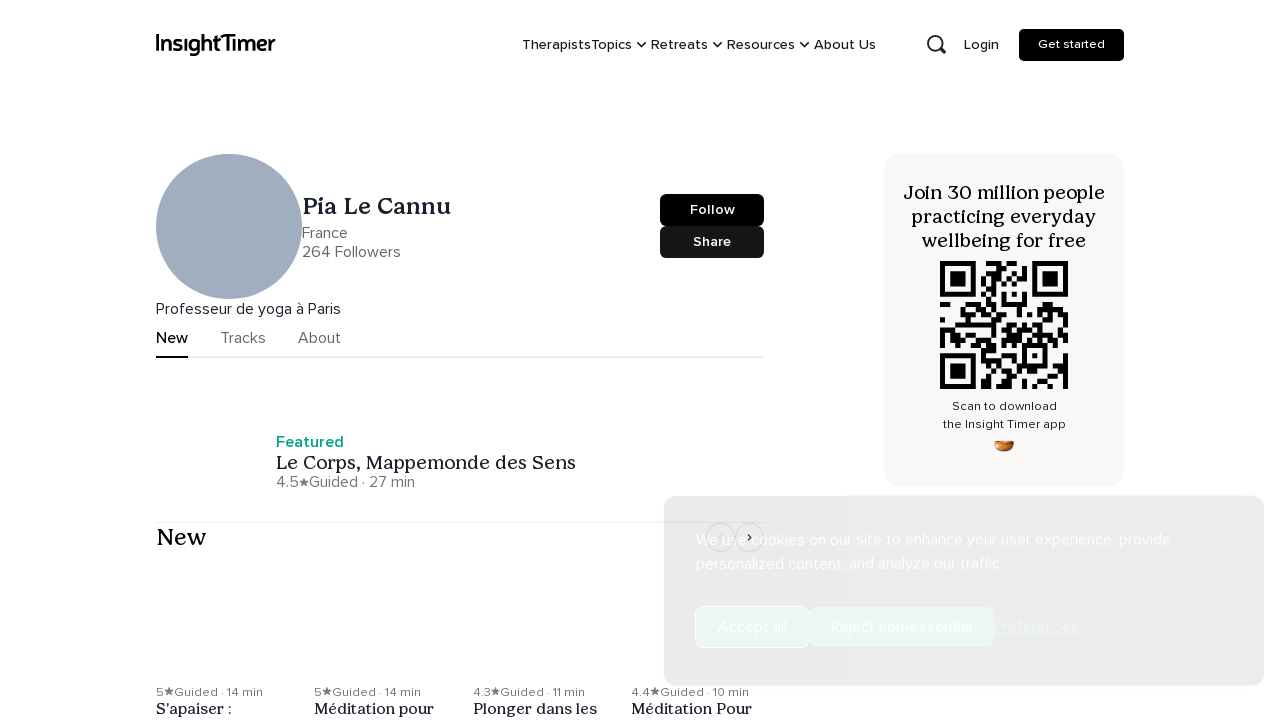

--- FILE ---
content_type: text/javascript; charset=utf-8
request_url: https://insighttimer.com/static/js/8496.cb526a92.chunk.js
body_size: 68527
content:
/*! For license information please see 8496.cb526a92.chunk.js.LICENSE.txt */
(self.webpackChunkinsight_timer=self.webpackChunkinsight_timer||[]).push([[8496],{18496:(t,e,r)=>{"use strict";function n(t,e,r){return e=d(e),function(t,e){if(e&&("object"===typeof e||"function"===typeof e))return e;if(void 0!==e)throw new TypeError("Derived constructors may only return object or undefined");return g(t)}(t,o()?Reflect.construct(e,r||[],d(t).constructor):e.apply(t,r))}function o(){try{var t=!Boolean.prototype.valueOf.call(Reflect.construct(Boolean,[],(function(){})))}catch(t){}return(o=function(){return!!t})()}function i(t,e){var r=Object.keys(t);if(Object.getOwnPropertySymbols){var n=Object.getOwnPropertySymbols(t);e&&(n=n.filter((function(e){return Object.getOwnPropertyDescriptor(t,e).enumerable}))),r.push.apply(r,n)}return r}function s(t){for(var e=1;e<arguments.length;e++){var r=null!=arguments[e]?arguments[e]:{};e%2?i(Object(r),!0).forEach((function(e){p(t,e,r[e])})):Object.getOwnPropertyDescriptors?Object.defineProperties(t,Object.getOwnPropertyDescriptors(r)):i(Object(r)).forEach((function(e){Object.defineProperty(t,e,Object.getOwnPropertyDescriptor(r,e))}))}return t}function a(t){var e=function(t,e){if("object"!=typeof t||!t)return t;var r=t[Symbol.toPrimitive];if(void 0!==r){var n=r.call(t,e||"default");if("object"!=typeof n)return n;throw new TypeError("@@toPrimitive must return a primitive value.")}return("string"===e?String:Number)(t)}(t,"string");return"symbol"==typeof e?e:String(e)}function l(t){return l="function"==typeof Symbol&&"symbol"==typeof Symbol.iterator?function(t){return typeof t}:function(t){return t&&"function"==typeof Symbol&&t.constructor===Symbol&&t!==Symbol.prototype?"symbol":typeof t},l(t)}function u(t,e){if(!(t instanceof e))throw new TypeError("Cannot call a class as a function")}function c(t,e){for(var r=0;r<e.length;r++){var n=e[r];n.enumerable=n.enumerable||!1,n.configurable=!0,"value"in n&&(n.writable=!0),Object.defineProperty(t,a(n.key),n)}}function h(t,e,r){return e&&c(t.prototype,e),r&&c(t,r),Object.defineProperty(t,"prototype",{writable:!1}),t}function p(t,e,r){return(e=a(e))in t?Object.defineProperty(t,e,{value:r,enumerable:!0,configurable:!0,writable:!0}):t[e]=r,t}function f(t,e){if("function"!==typeof e&&null!==e)throw new TypeError("Super expression must either be null or a function");t.prototype=Object.create(e&&e.prototype,{constructor:{value:t,writable:!0,configurable:!0}}),Object.defineProperty(t,"prototype",{writable:!1}),e&&m(t,e)}function d(t){return d=Object.setPrototypeOf?Object.getPrototypeOf.bind():function(t){return t.__proto__||Object.getPrototypeOf(t)},d(t)}function m(t,e){return m=Object.setPrototypeOf?Object.setPrototypeOf.bind():function(t,e){return t.__proto__=e,t},m(t,e)}function g(t){if(void 0===t)throw new ReferenceError("this hasn't been initialised - super() hasn't been called");return t}r.r(e),r.d(e,{Context:()=>D,ErrorBoundary:()=>G,LEVEL_CRITICAL:()=>S,LEVEL_DEBUG:()=>y,LEVEL_ERROR:()=>w,LEVEL_INFO:()=>v,LEVEL_WARN:()=>b,Provider:()=>H,RollbarContext:()=>z,getRollbarFromContext:()=>U,historyContext:()=>P,isValidLevel:()=>L,useRollbar:()=>V,useRollbarCaptureEvent:()=>q,useRollbarConfiguration:()=>J,useRollbarContext:()=>K,useRollbarPerson:()=>Y});var y="debug",v="info",b="warn",w="error",S="critical",_=p(p(p(p(p({},y,1),v,2),b,3),w,4),S,5),E=r(46657),C=r.n(E),A=!0,I="Invariant failed";function O(t,e){if(!t){if(A)throw new Error(I);var r="function"===typeof e?e():e,n=r?"".concat(I,": ").concat(r):I;throw new Error(n)}}function P(t){var e=arguments.length>1&&void 0!==arguments[1]?arguments[1]:{},r=e.formatter,n=e.filter;return O(t instanceof C(),"historyContext must have an instance of Rollbar"),O(null==r||"function"===typeof r,"formatter option must be a function, received ".concat(l(r)," instead")),O(null==n||"function"===typeof n,"filter option must be a function, received ".concat(l(n)," instead")),function(e,o){var i=e.action,s=e.location;if(o&&(i=o,s=e),!n||n(s,i)){var a=r?r(s,i):s.pathname;O("string"===typeof a,"formatter must return a string value to set the context"),t.configure({payload:{context:a}})}}}var R=r(95254),k=r(14048),x=r.n(k),T=_;function M(t,e){if("function"===typeof t){for(var r=arguments.length,n=new Array(r>2?r-2:0),o=2;o<r;o++)n[o-2]=arguments[o];return t.apply(void 0,n)}return t}function L(t){return T[t]>=T[y]&&T[t]<=T[S]}function N(t){var e;return!(null===t||void 0===t||null===(e=t.options)||void 0===e||!e.accessToken)}var D=(0,R.createContext)();D.displayName="Rollbar";var F=Symbol("RollbarInstance"),j=Symbol("BaseOptions"),B=Symbol("RollbarCtor");function U(t){return t[F]}var H=function(t){function e(t){var r;u(this,e);var o=(r=n(this,e,[t])).props,i=o.config,s=o.Rollbar,a=void 0===s?C():s,l=o.instance;O(!l||N(l),"`instance` must be a configured instance of Rollbar");var c="function"===typeof i?i():i,h=l||new a(c);return r.state={rollbar:h,options:c},r}return f(e,t),h(e,[{key:"render",value:function(){var t=this.props,e=t.children,r=t.Rollbar,n=void 0===r?C():r,o=this.state,i=o.rollbar,s=o.options;return R.createElement(D.Provider,{value:p(p(p({},F,i),j,s),B,n)},e)}}]),e}(R.Component);p(H,"propTypes",{Rollbar:x().func,config:function(t,e,r){if(!t.config&&!t.instance)return new Error("One of the required props 'config' or 'instance' must be set for ".concat(r,"."));if(t.config){var n=l(t.config);if("function"===n||"object"===n&&!Array.isArray(n))return;return new Error("".concat(e," must be either an Object or a Function"))}},instance:function(t,e,r){return t.config||t.instance?t.instance&&!N(t.instance)?new Error("".concat(e," must be a configured instance of Rollbar")):void 0:new Error("One of the required props 'config' or 'instance' must be set for ".concat(r,"."))},children:x().node});var W={hasError:!1,error:null},G=function(t){function e(t){var r;return u(this,e),p(g(r=n(this,e,[t])),"resetError",(function(){r.setState(W)})),O(L(t.level),"".concat(t.level," is not a valid level setting for Rollbar")),r.state=s({},W),r}return f(e,t),h(e,[{key:"componentDidCatch",value:function(t,e){var r=this.props,n=r.errorMessage,o=r.extra,i=r.level,a=r.callback,l=M(o,{},t,e),u=s(s({},e),l),c=M(i,w,t,e),h=U(this.context);if(n){var p=M(n,"",t,e);h[c](p,t,u,a)}else h[c](t,u,a)}},{key:"render",value:function(){var t=this.state,e=t.hasError,r=t.error,n=this.props,o=n.fallbackUI,i=n.children;return e?o?R.createElement(o,{error:r,resetError:this.resetError}):null:i}}],[{key:"getDerivedStateFromError",value:function(t){return{hasError:!0,error:t}}}]),e}(R.Component);p(G,"contextType",D),p(G,"propTypes",{fallbackUI:x().elementType,errorMessage:x().oneOfType([x().string,x().func]),extra:x().oneOfType([x().object,x().func]),level:x().oneOfType([x().string,x().func]),callback:x().func,children:x().node}),p(G,"defaultProps",{level:w});var z=function(t){function e(t){var r;return u(this,e),p(g(r=n(this,e,[t])),"firstRender",!0),p(g(r),"changeContext",(function(){var t=!(arguments.length>0&&void 0!==arguments[0])||arguments[0],e=U(r.context),n=r.props.context;t&&r.setState({previousContext:e.options.payload.context}),e.configure({payload:{context:n}})})),r.state={previousContext:null},r}return f(e,t),h(e,[{key:"componentDidMount",value:function(){this.props.onRender||this.changeContext(!0)}},{key:"componentDidUpdate",value:function(){this.props.onRender||this.changeContext(!1)}},{key:"componentWillUnmount",value:function(){var t=U(this.context),e=this.state.previousContext;t.configure({payload:{context:e}})}},{key:"render",value:function(){return this.props.onRender&&this.firstRender&&this.changeContext(!0),this.firstRender=!1,this.props.children}}]),e}(R.Component);function V(){return U((0,R.useContext)(D))}function J(t){V().configure(t)}function K(){var t=arguments.length>0&&void 0!==arguments[0]?arguments[0]:"",e=arguments.length>1&&void 0!==arguments[1]&&arguments[1];O("string"===typeof t,"`ctx` must be a string");var r=V();(e?R.useLayoutEffect:R.useEffect)((function(){var e=r.options.payload.context;return r.configure({payload:{context:t}}),function(){r.configure({payload:{context:e}})}}),[t])}function Y(t){J({payload:{person:t}})}function q(t){var e=arguments.length>1&&void 0!==arguments[1]?arguments[1]:v;O(L(e),"".concat(e," is not a valid level setting for Rollbar"));var r=V();(0,R.useEffect)((function(){r.captureEvent(t,e)}),[t,e,r])}p(z,"propTypes",{context:x().string.isRequired,onRender:x().bool,children:x().node}),p(z,"defaultProps",{onRender:!1}),p(z,"contextType",D)},46657:function(t){t.exports=function(){var t={1:function(t,e){"use strict";function r(t){return[Math.trunc(t/1e3),Math.round(t%1e3*1e6)]}function n(t,e){return[t[0]+e[0]+Math.trunc((t[1]+e[1])/1e9),(t[1]+e[1])%1e9]}e.A={fromMillis:r,toMillis:function(t){return 1e3*t[0]+Math.round(t[1]/1e6)},toNanos:function(t){return 1e9*t[0]+t[1]},add:n,now:function(){return n(r(performance.timeOrigin),r(performance.now()))},isHrTime:function(t){return Array.isArray(t)&&2===t.length&&"number"==typeof t[0]&&"number"==typeof t[1]}}},14:function(t,e,r){function n(t){return n="function"==typeof Symbol&&"symbol"==typeof Symbol.iterator?function(t){return typeof t}:function(t){return t&&"function"==typeof Symbol&&t.constructor===Symbol&&t!==Symbol.prototype?"symbol":typeof t},n(t)}function o(){"use strict";o=function(){return e};var t,e={},r=Object.prototype,i=r.hasOwnProperty,s=Object.defineProperty||function(t,e,r){t[e]=r.value},a="function"==typeof Symbol?Symbol:{},l=a.iterator||"@@iterator",u=a.asyncIterator||"@@asyncIterator",c=a.toStringTag||"@@toStringTag";function h(t,e,r){return Object.defineProperty(t,e,{value:r,enumerable:!0,configurable:!0,writable:!0}),t[e]}try{h({},"")}catch(t){h=function(t,e,r){return t[e]=r}}function p(t,e,r,n){var o=e&&e.prototype instanceof b?e:b,i=Object.create(o.prototype),a=new T(n||[]);return s(i,"_invoke",{value:P(t,r,a)}),i}function f(t,e,r){try{return{type:"normal",arg:t.call(e,r)}}catch(t){return{type:"throw",arg:t}}}e.wrap=p;var d="suspendedStart",m="suspendedYield",g="executing",y="completed",v={};function b(){}function w(){}function S(){}var _={};h(_,l,(function(){return this}));var E=Object.getPrototypeOf,C=E&&E(E(M([])));C&&C!==r&&i.call(C,l)&&(_=C);var A=S.prototype=b.prototype=Object.create(_);function I(t){["next","throw","return"].forEach((function(e){h(t,e,(function(t){return this._invoke(e,t)}))}))}function O(t,e){function r(o,s,a,l){var u=f(t[o],t,s);if("throw"!==u.type){var c=u.arg,h=c.value;return h&&"object"==n(h)&&i.call(h,"__await")?e.resolve(h.__await).then((function(t){r("next",t,a,l)}),(function(t){r("throw",t,a,l)})):e.resolve(h).then((function(t){c.value=t,a(c)}),(function(t){return r("throw",t,a,l)}))}l(u.arg)}var o;s(this,"_invoke",{value:function(t,n){function i(){return new e((function(e,o){r(t,n,e,o)}))}return o=o?o.then(i,i):i()}})}function P(e,r,n){var o=d;return function(i,s){if(o===g)throw Error("Generator is already running");if(o===y){if("throw"===i)throw s;return{value:t,done:!0}}for(n.method=i,n.arg=s;;){var a=n.delegate;if(a){var l=R(a,n);if(l){if(l===v)continue;return l}}if("next"===n.method)n.sent=n._sent=n.arg;else if("throw"===n.method){if(o===d)throw o=y,n.arg;n.dispatchException(n.arg)}else"return"===n.method&&n.abrupt("return",n.arg);o=g;var u=f(e,r,n);if("normal"===u.type){if(o=n.done?y:m,u.arg===v)continue;return{value:u.arg,done:n.done}}"throw"===u.type&&(o=y,n.method="throw",n.arg=u.arg)}}}function R(e,r){var n=r.method,o=e.iterator[n];if(o===t)return r.delegate=null,"throw"===n&&e.iterator.return&&(r.method="return",r.arg=t,R(e,r),"throw"===r.method)||"return"!==n&&(r.method="throw",r.arg=new TypeError("The iterator does not provide a '"+n+"' method")),v;var i=f(o,e.iterator,r.arg);if("throw"===i.type)return r.method="throw",r.arg=i.arg,r.delegate=null,v;var s=i.arg;return s?s.done?(r[e.resultName]=s.value,r.next=e.nextLoc,"return"!==r.method&&(r.method="next",r.arg=t),r.delegate=null,v):s:(r.method="throw",r.arg=new TypeError("iterator result is not an object"),r.delegate=null,v)}function k(t){var e={tryLoc:t[0]};1 in t&&(e.catchLoc=t[1]),2 in t&&(e.finallyLoc=t[2],e.afterLoc=t[3]),this.tryEntries.push(e)}function x(t){var e=t.completion||{};e.type="normal",delete e.arg,t.completion=e}function T(t){this.tryEntries=[{tryLoc:"root"}],t.forEach(k,this),this.reset(!0)}function M(e){if(e||""===e){var r=e[l];if(r)return r.call(e);if("function"==typeof e.next)return e;if(!isNaN(e.length)){var o=-1,s=function r(){for(;++o<e.length;)if(i.call(e,o))return r.value=e[o],r.done=!1,r;return r.value=t,r.done=!0,r};return s.next=s}}throw new TypeError(n(e)+" is not iterable")}return w.prototype=S,s(A,"constructor",{value:S,configurable:!0}),s(S,"constructor",{value:w,configurable:!0}),w.displayName=h(S,c,"GeneratorFunction"),e.isGeneratorFunction=function(t){var e="function"==typeof t&&t.constructor;return!!e&&(e===w||"GeneratorFunction"===(e.displayName||e.name))},e.mark=function(t){return Object.setPrototypeOf?Object.setPrototypeOf(t,S):(t.__proto__=S,h(t,c,"GeneratorFunction")),t.prototype=Object.create(A),t},e.awrap=function(t){return{__await:t}},I(O.prototype),h(O.prototype,u,(function(){return this})),e.AsyncIterator=O,e.async=function(t,r,n,o,i){void 0===i&&(i=Promise);var s=new O(p(t,r,n,o),i);return e.isGeneratorFunction(r)?s:s.next().then((function(t){return t.done?t.value:s.next()}))},I(A),h(A,c,"Generator"),h(A,l,(function(){return this})),h(A,"toString",(function(){return"[object Generator]"})),e.keys=function(t){var e=Object(t),r=[];for(var n in e)r.push(n);return r.reverse(),function t(){for(;r.length;){var n=r.pop();if(n in e)return t.value=n,t.done=!1,t}return t.done=!0,t}},e.values=M,T.prototype={constructor:T,reset:function(e){if(this.prev=0,this.next=0,this.sent=this._sent=t,this.done=!1,this.delegate=null,this.method="next",this.arg=t,this.tryEntries.forEach(x),!e)for(var r in this)"t"===r.charAt(0)&&i.call(this,r)&&!isNaN(+r.slice(1))&&(this[r]=t)},stop:function(){this.done=!0;var t=this.tryEntries[0].completion;if("throw"===t.type)throw t.arg;return this.rval},dispatchException:function(e){if(this.done)throw e;var r=this;function n(n,o){return a.type="throw",a.arg=e,r.next=n,o&&(r.method="next",r.arg=t),!!o}for(var o=this.tryEntries.length-1;o>=0;--o){var s=this.tryEntries[o],a=s.completion;if("root"===s.tryLoc)return n("end");if(s.tryLoc<=this.prev){var l=i.call(s,"catchLoc"),u=i.call(s,"finallyLoc");if(l&&u){if(this.prev<s.catchLoc)return n(s.catchLoc,!0);if(this.prev<s.finallyLoc)return n(s.finallyLoc)}else if(l){if(this.prev<s.catchLoc)return n(s.catchLoc,!0)}else{if(!u)throw Error("try statement without catch or finally");if(this.prev<s.finallyLoc)return n(s.finallyLoc)}}}},abrupt:function(t,e){for(var r=this.tryEntries.length-1;r>=0;--r){var n=this.tryEntries[r];if(n.tryLoc<=this.prev&&i.call(n,"finallyLoc")&&this.prev<n.finallyLoc){var o=n;break}}o&&("break"===t||"continue"===t)&&o.tryLoc<=e&&e<=o.finallyLoc&&(o=null);var s=o?o.completion:{};return s.type=t,s.arg=e,o?(this.method="next",this.next=o.finallyLoc,v):this.complete(s)},complete:function(t,e){if("throw"===t.type)throw t.arg;return"break"===t.type||"continue"===t.type?this.next=t.arg:"return"===t.type?(this.rval=this.arg=t.arg,this.method="return",this.next="end"):"normal"===t.type&&e&&(this.next=e),v},finish:function(t){for(var e=this.tryEntries.length-1;e>=0;--e){var r=this.tryEntries[e];if(r.finallyLoc===t)return this.complete(r.completion,r.afterLoc),x(r),v}},catch:function(t){for(var e=this.tryEntries.length-1;e>=0;--e){var r=this.tryEntries[e];if(r.tryLoc===t){var n=r.completion;if("throw"===n.type){var o=n.arg;x(r)}return o}}throw Error("illegal catch attempt")},delegateYield:function(e,r,n){return this.delegate={iterator:M(e),resultName:r,nextLoc:n},"next"===this.method&&(this.arg=t),v}},e}function i(t,e,r,n,o,i,s){try{var a=t[i](s),l=a.value}catch(t){return void r(t)}a.done?e(l):Promise.resolve(l).then(n,o)}var s=r(585);function a(t,e,r,n,o){this.rateLimiter=t,this.api=e,this.logger=r,this.options=n,this.replayMap=o,this.predicates=[],this.pendingItems=[],this.pendingRequests=[],this.retryQueue=[],this.retryHandle=null,this.waitCallback=null,this.waitIntervalID=null}a.prototype.configure=function(t){this.api&&this.api.configure(t);var e=this.options;return this.options=s.merge(e,t),this},a.prototype.addPredicate=function(t){return s.isFunction(t)&&this.predicates.push(t),this},a.prototype.addPendingItem=function(t){this.pendingItems.push(t)},a.prototype.removePendingItem=function(t){var e=this.pendingItems.indexOf(t);-1!==e&&this.pendingItems.splice(e,1)},a.prototype.addItem=function(t,e,r,n){e&&s.isFunction(e)||(e=function(){});var o=this._applyPredicates(t);if(o.stop)return this.removePendingItem(n),void e(o.err);if(this._maybeLog(t,r),this.removePendingItem(n),this.options.transmit){if(this.replayMap&&t.body){var i=s.getItemAttribute(t,"replay_id");i&&(t.replayId=this.replayMap.add(i,t.uuid))}this.pendingRequests.push(t);try{this._makeApiRequest(t,function(r,n,o){this._dequeuePendingRequest(t),!r&&n&&t.replayId&&this._handleReplayResponse(t.replayId,n,o),e(r,n)}.bind(this))}catch(r){this._dequeuePendingRequest(t),e(r)}}else e(new Error("Transmit disabled"))},a.prototype.wait=function(t){s.isFunction(t)&&(this.waitCallback=t,this._maybeCallWait()||(this.waitIntervalID&&(this.waitIntervalID=clearInterval(this.waitIntervalID)),this.waitIntervalID=setInterval(function(){this._maybeCallWait()}.bind(this),500)))},a.prototype._applyPredicates=function(t){for(var e=null,r=0,n=this.predicates.length;r<n;r++)if(!(e=this.predicates[r](t,this.options))||void 0!==e.err)return{stop:!0,err:e.err};return{stop:!1,err:null}},a.prototype._makeApiRequest=function(t,e){var r=this.rateLimiter.shouldSend(t);r.shouldSend?this.api.postItem(t,function(r,n,o){r?this._maybeRetry(r,t,e):e(r,n,o)}.bind(this)):r.error?e(r.error):this.api.postItem(r.payload,e)};var l=["ECONNRESET","ENOTFOUND","ESOCKETTIMEDOUT","ETIMEDOUT","ECONNREFUSED","EHOSTUNREACH","EPIPE","EAI_AGAIN"];a.prototype._maybeRetry=function(t,e,r){var n=!1;if(this.options.retryInterval){for(var o=0,i=l.length;o<i;o++)if(t.code===l[o]){n=!0;break}n&&s.isFiniteNumber(this.options.maxRetries)&&(e.retries=e.retries?e.retries+1:1,e.retries>this.options.maxRetries&&(n=!1))}n?this._retryApiRequest(e,r):r(t)},a.prototype._retryApiRequest=function(t,e){this.retryQueue.push({item:t,callback:e}),this.retryHandle||(this.retryHandle=setInterval(function(){for(;this.retryQueue.length;){var t=this.retryQueue.shift();this._makeApiRequest(t.item,t.callback)}}.bind(this),this.options.retryInterval))},a.prototype._dequeuePendingRequest=function(t){var e=this.pendingRequests.indexOf(t);-1!==e&&(this.pendingRequests.splice(e,1),this._maybeCallWait())},a.prototype._maybeLog=function(t,e){if(this.logger&&this.options.verbose){var r=e;if(r=(r=r||s.get(t,"body.trace.exception.message"))||s.get(t,"body.trace_chain.0.exception.message"))return void this.logger.error(r);(r=s.get(t,"body.message.body"))&&this.logger.log(r)}},a.prototype._maybeCallWait=function(){return!(!s.isFunction(this.waitCallback)||0!==this.pendingItems.length||0!==this.pendingRequests.length)&&(this.waitIntervalID&&(this.waitIntervalID=clearInterval(this.waitIntervalID)),this.waitCallback(),!0)},a.prototype._handleReplayResponse=function(){var t,e=(t=o().mark((function t(e,r,n){return o().wrap((function(t){for(;;)switch(t.prev=t.next){case 0:if(this.replayMap){t.next=3;break}return console.warn("Queue._handleReplayResponse: ReplayMap not available"),t.abrupt("return",!1);case 3:if(e){t.next=6;break}return console.warn("Queue._handleReplayResponse: No replayId provided"),t.abrupt("return",!1);case 6:if(t.prev=6,!this._shouldSendReplay(r,n)){t.next=13;break}return t.next=10,this.replayMap.send(e);case 10:return t.abrupt("return",t.sent);case 13:return this.replayMap.discard(e),t.abrupt("return",!1);case 15:t.next=21;break;case 17:return t.prev=17,t.t0=t.catch(6),console.error("Error handling replay response:",t.t0),t.abrupt("return",!1);case 21:case"end":return t.stop()}}),t,this,[[6,17]])})),function(){var e=this,r=arguments;return new Promise((function(n,o){var s=t.apply(e,r);function a(t){i(s,n,o,a,l,"next",t)}function l(t){i(s,n,o,a,l,"throw",t)}a(void 0)}))});return function(t,r,n){return e.apply(this,arguments)}}(),a.prototype._shouldSendReplay=function(t,e){return!(0!==(null==t?void 0:t.err)||!e||"true"!==e["Rollbar-Replay-Enabled"]||"0"===e["Rollbar-Replay-RateLimit-Remaining"])},t.exports=a},49:function(t,e,r){function n(t){return n="function"==typeof Symbol&&"symbol"==typeof Symbol.iterator?function(t){return typeof t}:function(t){return t&&"function"==typeof Symbol&&t.constructor===Symbol&&t!==Symbol.prototype?"symbol":typeof t},n(t)}function o(t,e){var r=Object.keys(t);if(Object.getOwnPropertySymbols){var n=Object.getOwnPropertySymbols(t);e&&(n=n.filter((function(e){return Object.getOwnPropertyDescriptor(t,e).enumerable}))),r.push.apply(r,n)}return r}function i(t){for(var e=1;e<arguments.length;e++){var r=null!=arguments[e]?arguments[e]:{};e%2?o(Object(r),!0).forEach((function(e){s(t,e,r[e])})):Object.getOwnPropertyDescriptors?Object.defineProperties(t,Object.getOwnPropertyDescriptors(r)):o(Object(r)).forEach((function(e){Object.defineProperty(t,e,Object.getOwnPropertyDescriptor(r,e))}))}return t}function s(t,e,r){return(e=function(t){var e=function(t,e){if("object"!=n(t)||!t)return t;var r=t[Symbol.toPrimitive];if(void 0!==r){var o=r.call(t,e||"default");if("object"!=n(o))return o;throw new TypeError("@@toPrimitive must return a primitive value.")}return("string"===e?String:Number)(t)}(t,"string");return"symbol"==n(e)?e:e+""}(e))in t?Object.defineProperty(t,e,{value:r,enumerable:!0,configurable:!0,writable:!0}):t[e]=r,t}function a(){"use strict";a=function(){return e};var t,e={},r=Object.prototype,o=r.hasOwnProperty,i=Object.defineProperty||function(t,e,r){t[e]=r.value},s="function"==typeof Symbol?Symbol:{},l=s.iterator||"@@iterator",u=s.asyncIterator||"@@asyncIterator",c=s.toStringTag||"@@toStringTag";function h(t,e,r){return Object.defineProperty(t,e,{value:r,enumerable:!0,configurable:!0,writable:!0}),t[e]}try{h({},"")}catch(t){h=function(t,e,r){return t[e]=r}}function p(t,e,r,n){var o=e&&e.prototype instanceof b?e:b,s=Object.create(o.prototype),a=new T(n||[]);return i(s,"_invoke",{value:P(t,r,a)}),s}function f(t,e,r){try{return{type:"normal",arg:t.call(e,r)}}catch(t){return{type:"throw",arg:t}}}e.wrap=p;var d="suspendedStart",m="suspendedYield",g="executing",y="completed",v={};function b(){}function w(){}function S(){}var _={};h(_,l,(function(){return this}));var E=Object.getPrototypeOf,C=E&&E(E(M([])));C&&C!==r&&o.call(C,l)&&(_=C);var A=S.prototype=b.prototype=Object.create(_);function I(t){["next","throw","return"].forEach((function(e){h(t,e,(function(t){return this._invoke(e,t)}))}))}function O(t,e){function r(i,s,a,l){var u=f(t[i],t,s);if("throw"!==u.type){var c=u.arg,h=c.value;return h&&"object"==n(h)&&o.call(h,"__await")?e.resolve(h.__await).then((function(t){r("next",t,a,l)}),(function(t){r("throw",t,a,l)})):e.resolve(h).then((function(t){c.value=t,a(c)}),(function(t){return r("throw",t,a,l)}))}l(u.arg)}var s;i(this,"_invoke",{value:function(t,n){function o(){return new e((function(e,o){r(t,n,e,o)}))}return s=s?s.then(o,o):o()}})}function P(e,r,n){var o=d;return function(i,s){if(o===g)throw Error("Generator is already running");if(o===y){if("throw"===i)throw s;return{value:t,done:!0}}for(n.method=i,n.arg=s;;){var a=n.delegate;if(a){var l=R(a,n);if(l){if(l===v)continue;return l}}if("next"===n.method)n.sent=n._sent=n.arg;else if("throw"===n.method){if(o===d)throw o=y,n.arg;n.dispatchException(n.arg)}else"return"===n.method&&n.abrupt("return",n.arg);o=g;var u=f(e,r,n);if("normal"===u.type){if(o=n.done?y:m,u.arg===v)continue;return{value:u.arg,done:n.done}}"throw"===u.type&&(o=y,n.method="throw",n.arg=u.arg)}}}function R(e,r){var n=r.method,o=e.iterator[n];if(o===t)return r.delegate=null,"throw"===n&&e.iterator.return&&(r.method="return",r.arg=t,R(e,r),"throw"===r.method)||"return"!==n&&(r.method="throw",r.arg=new TypeError("The iterator does not provide a '"+n+"' method")),v;var i=f(o,e.iterator,r.arg);if("throw"===i.type)return r.method="throw",r.arg=i.arg,r.delegate=null,v;var s=i.arg;return s?s.done?(r[e.resultName]=s.value,r.next=e.nextLoc,"return"!==r.method&&(r.method="next",r.arg=t),r.delegate=null,v):s:(r.method="throw",r.arg=new TypeError("iterator result is not an object"),r.delegate=null,v)}function k(t){var e={tryLoc:t[0]};1 in t&&(e.catchLoc=t[1]),2 in t&&(e.finallyLoc=t[2],e.afterLoc=t[3]),this.tryEntries.push(e)}function x(t){var e=t.completion||{};e.type="normal",delete e.arg,t.completion=e}function T(t){this.tryEntries=[{tryLoc:"root"}],t.forEach(k,this),this.reset(!0)}function M(e){if(e||""===e){var r=e[l];if(r)return r.call(e);if("function"==typeof e.next)return e;if(!isNaN(e.length)){var i=-1,s=function r(){for(;++i<e.length;)if(o.call(e,i))return r.value=e[i],r.done=!1,r;return r.value=t,r.done=!0,r};return s.next=s}}throw new TypeError(n(e)+" is not iterable")}return w.prototype=S,i(A,"constructor",{value:S,configurable:!0}),i(S,"constructor",{value:w,configurable:!0}),w.displayName=h(S,c,"GeneratorFunction"),e.isGeneratorFunction=function(t){var e="function"==typeof t&&t.constructor;return!!e&&(e===w||"GeneratorFunction"===(e.displayName||e.name))},e.mark=function(t){return Object.setPrototypeOf?Object.setPrototypeOf(t,S):(t.__proto__=S,h(t,c,"GeneratorFunction")),t.prototype=Object.create(A),t},e.awrap=function(t){return{__await:t}},I(O.prototype),h(O.prototype,u,(function(){return this})),e.AsyncIterator=O,e.async=function(t,r,n,o,i){void 0===i&&(i=Promise);var s=new O(p(t,r,n,o),i);return e.isGeneratorFunction(r)?s:s.next().then((function(t){return t.done?t.value:s.next()}))},I(A),h(A,c,"Generator"),h(A,l,(function(){return this})),h(A,"toString",(function(){return"[object Generator]"})),e.keys=function(t){var e=Object(t),r=[];for(var n in e)r.push(n);return r.reverse(),function t(){for(;r.length;){var n=r.pop();if(n in e)return t.value=n,t.done=!1,t}return t.done=!0,t}},e.values=M,T.prototype={constructor:T,reset:function(e){if(this.prev=0,this.next=0,this.sent=this._sent=t,this.done=!1,this.delegate=null,this.method="next",this.arg=t,this.tryEntries.forEach(x),!e)for(var r in this)"t"===r.charAt(0)&&o.call(this,r)&&!isNaN(+r.slice(1))&&(this[r]=t)},stop:function(){this.done=!0;var t=this.tryEntries[0].completion;if("throw"===t.type)throw t.arg;return this.rval},dispatchException:function(e){if(this.done)throw e;var r=this;function n(n,o){return a.type="throw",a.arg=e,r.next=n,o&&(r.method="next",r.arg=t),!!o}for(var i=this.tryEntries.length-1;i>=0;--i){var s=this.tryEntries[i],a=s.completion;if("root"===s.tryLoc)return n("end");if(s.tryLoc<=this.prev){var l=o.call(s,"catchLoc"),u=o.call(s,"finallyLoc");if(l&&u){if(this.prev<s.catchLoc)return n(s.catchLoc,!0);if(this.prev<s.finallyLoc)return n(s.finallyLoc)}else if(l){if(this.prev<s.catchLoc)return n(s.catchLoc,!0)}else{if(!u)throw Error("try statement without catch or finally");if(this.prev<s.finallyLoc)return n(s.finallyLoc)}}}},abrupt:function(t,e){for(var r=this.tryEntries.length-1;r>=0;--r){var n=this.tryEntries[r];if(n.tryLoc<=this.prev&&o.call(n,"finallyLoc")&&this.prev<n.finallyLoc){var i=n;break}}i&&("break"===t||"continue"===t)&&i.tryLoc<=e&&e<=i.finallyLoc&&(i=null);var s=i?i.completion:{};return s.type=t,s.arg=e,i?(this.method="next",this.next=i.finallyLoc,v):this.complete(s)},complete:function(t,e){if("throw"===t.type)throw t.arg;return"break"===t.type||"continue"===t.type?this.next=t.arg:"return"===t.type?(this.rval=this.arg=t.arg,this.method="return",this.next="end"):"normal"===t.type&&e&&(this.next=e),v},finish:function(t){for(var e=this.tryEntries.length-1;e>=0;--e){var r=this.tryEntries[e];if(r.finallyLoc===t)return this.complete(r.completion,r.afterLoc),x(r),v}},catch:function(t){for(var e=this.tryEntries.length-1;e>=0;--e){var r=this.tryEntries[e];if(r.tryLoc===t){var n=r.completion;if("throw"===n.type){var o=n.arg;x(r)}return o}}throw Error("illegal catch attempt")},delegateYield:function(e,r,n){return this.delegate={iterator:M(e),resultName:r,nextLoc:n},"next"===this.method&&(this.arg=t),v}},e}function l(t,e,r,n,o,i,s){try{var a=t[i](s),l=a.value}catch(t){return void r(t)}a.done?e(l):Promise.resolve(l).then(n,o)}var u=r(585),c=r(93),h={hostname:"api.rollbar.com",path:"/api/1/item/",search:null,version:"1",protocol:"https:",port:443},p={hostname:"api.rollbar.com",path:"/api/1/session/",search:null,version:"1",protocol:"https:",port:443};function f(t,e,r,n){this.options=t,this.transport=e,this.url=r,this.truncation=n,this.accessToken=t.accessToken,this.transportOptions=d(t,r),this.OTLPTransportOptions=m(t,r)}function d(t,e){return c.getTransportFromOptions(t,h,e)}function m(t,e){var r;return t=i(i({},t),{},{endpoint:null===(r=t.tracing)||void 0===r?void 0:r.endpoint}),c.getTransportFromOptions(t,p,e)}f.prototype._postPromise=function(t){var e=t.accessToken,r=t.transportOptions,n=t.payload,o=this;return new Promise((function(t,i){o.transport.post(e,r,n,(function(e,r){return e?i(e):t(r)}))}))},f.prototype.postItem=function(t,e){var r=c.transportOptions(this.transportOptions,"POST"),n=c.buildPayload(t),o=this;setTimeout((function(){o.transport.post(o.accessToken,r,n,e)}),0)},f.prototype.postSpans=function(){var t,e=(t=a().mark((function t(e){var r;return a().wrap((function(t){for(;;)switch(t.prev=t.next){case 0:return r=c.transportOptions(this.OTLPTransportOptions,"POST"),t.next=3,this._postPromise({accessToken:this.accessToken,transportOptions:r,payload:e});case 3:return t.abrupt("return",t.sent);case 4:case"end":return t.stop()}}),t,this)})),function(){var e=this,r=arguments;return new Promise((function(n,o){var i=t.apply(e,r);function s(t){l(i,n,o,s,a,"next",t)}function a(t){l(i,n,o,s,a,"throw",t)}s(void 0)}))});return function(t){return e.apply(this,arguments)}}(),f.prototype.buildJsonPayload=function(t,e){var r,n=c.buildPayload(t);return(r=this.truncation?this.truncation.truncate(n):u.stringify(n)).error?(e&&e(r.error),null):r.value},f.prototype.postJsonPayload=function(t,e){var r=c.transportOptions(this.transportOptions,"POST");this.transport.postJsonPayload(this.accessToken,r,t,e)},f.prototype.configure=function(t){var e=this.oldOptions;return this.options=u.merge(e,t),this.transportOptions=d(this.options,this.url),this.OTLPTransportOptions=m(this.options,this.url),void 0!==this.options.accessToken&&(this.accessToken=this.options.accessToken),this},t.exports=f},93:function(t,e,r){var n=r(585);t.exports={buildPayload:function(t){if(!n.isType(t.context,"string")){var e=n.stringify(t.context);e.error?t.context="Error: could not serialize 'context'":t.context=e.value||"",t.context.length>255&&(t.context=t.context.substr(0,255))}return{data:t}},getTransportFromOptions:function(t,e,r){var n=e.hostname,o=e.protocol,i=e.port,s=e.path,a=e.search,l=t.timeout,u=function(t){var e="undefined"!=typeof window&&window||"undefined"!=typeof self&&self,r=t.defaultTransport||"xhr";return void 0===e.fetch&&(r="xhr"),void 0===e.XMLHttpRequest&&(r="fetch"),r}(t),c=t.proxy;if(t.endpoint){var h=r.parse(t.endpoint);n=h.hostname,o=h.protocol,i=h.port,s=h.pathname,a=h.search}return{timeout:l,hostname:n,protocol:o,port:i,path:s,search:a,proxy:c,transport:u}},transportOptions:function(t,e){var r=t.protocol||"https:",n=t.port||("http:"===r?80:"https:"===r?443:void 0),o=t.hostname,i=t.path,s=t.timeout,a=t.transport;return t.search&&(i+=t.search),t.proxy&&(i=r+"//"+o+i,o=t.proxy.host||t.proxy.hostname,n=t.proxy.port,r=t.proxy.protocol||r),{timeout:s,protocol:r,hostname:o,path:i,port:n,method:e,transport:a}},appendPathToPath:function(t,e){var r=/\/$/.test(t),n=/^\//.test(e);return r&&n?e=e.substring(1):r||n||(e="/"+e),t+e}}},98:function(t,e,r){var n=r(585);t.exports=function(t,e,r){var o,i,s,a,l=n.isType(t,"object"),u=n.isType(t,"array"),c=[];if(r=r||{obj:[],mapped:[]},l){if(a=r.obj.indexOf(t),l&&-1!==a)return r.mapped[a]||r.obj[a];r.obj.push(t),a=r.obj.length-1}if(l)for(o in t)Object.prototype.hasOwnProperty.call(t,o)&&c.push(o);else if(u)for(s=0;s<t.length;++s)c.push(s);var h=l?{}:[],p=!0;for(s=0;s<c.length;++s)i=t[o=c[s]],h[o]=e(o,i,r),p=p&&h[o]===t[o];return l&&!p&&(r.mapped[a]=h),p?t:h}},108:function(t,e){var r,n,o;!function(){"use strict";n=[],void 0===(o="function"==typeof(r=function(){function t(t){return!isNaN(parseFloat(t))&&isFinite(t)}function e(t){return t.charAt(0).toUpperCase()+t.substring(1)}function r(t){return function(){return this[t]}}var n=["isConstructor","isEval","isNative","isToplevel"],o=["columnNumber","lineNumber"],i=["fileName","functionName","source"],s=["args"],a=["evalOrigin"],l=n.concat(o,i,s,a);function u(t){if(t)for(var r=0;r<l.length;r++)void 0!==t[l[r]]&&this["set"+e(l[r])](t[l[r]])}u.prototype={getArgs:function(){return this.args},setArgs:function(t){if("[object Array]"!==Object.prototype.toString.call(t))throw new TypeError("Args must be an Array");this.args=t},getEvalOrigin:function(){return this.evalOrigin},setEvalOrigin:function(t){if(t instanceof u)this.evalOrigin=t;else{if(!(t instanceof Object))throw new TypeError("Eval Origin must be an Object or StackFrame");this.evalOrigin=new u(t)}},toString:function(){var t=this.getFileName()||"",e=this.getLineNumber()||"",r=this.getColumnNumber()||"",n=this.getFunctionName()||"";return this.getIsEval()?t?"[eval] ("+t+":"+e+":"+r+")":"[eval]:"+e+":"+r:n?n+" ("+t+":"+e+":"+r+")":t+":"+e+":"+r}},u.fromString=function(t){var e=t.indexOf("("),r=t.lastIndexOf(")"),n=t.substring(0,e),o=t.substring(e+1,r).split(","),i=t.substring(r+1);if(0===i.indexOf("@"))var s=/@(.+?)(?::(\d+))?(?::(\d+))?$/.exec(i,""),a=s[1],l=s[2],c=s[3];return new u({functionName:n,args:o||void 0,fileName:a,lineNumber:l||void 0,columnNumber:c||void 0})};for(var c=0;c<n.length;c++)u.prototype["get"+e(n[c])]=r(n[c]),u.prototype["set"+e(n[c])]=function(t){return function(e){this[t]=Boolean(e)}}(n[c]);for(var h=0;h<o.length;h++)u.prototype["get"+e(o[h])]=r(o[h]),u.prototype["set"+e(o[h])]=function(e){return function(r){if(!t(r))throw new TypeError(e+" must be a Number");this[e]=Number(r)}}(o[h]);for(var p=0;p<i.length;p++)u.prototype["get"+e(i[p])]=r(i[p]),u.prototype["set"+e(i[p])]=function(t){return function(e){this[t]=String(e)}}(i[p]);return u})?r.apply(e,n):r)||(t.exports=o)}()},136:function(t,e,r){var n=r(263),o=new RegExp("^(([a-zA-Z0-9-_$ ]*): *)?(Uncaught )?([a-zA-Z0-9-_$ ]*): ");function i(){return null}function s(t){var e={};return e._stackFrame=t,e.url=t.fileName,e.line=t.lineNumber,e.func=t.functionName,e.column=t.columnNumber,e.args=t.args,e.context=null,e}function a(t,e){return{stack:function(){var r=[];e=e||0;try{r=n.parse(t)}catch(t){r=[]}for(var o=[],i=e;i<r.length;i++)o.push(new s(r[i]));return o}(),message:t.message,name:l(t),rawStack:t.stack,rawException:t}}function l(t){var e=t.name&&t.name.length&&t.name,r=t.constructor.name&&t.constructor.name.length&&t.constructor.name;return e&&r?"Error"===e?r:e:e||r}t.exports={guessFunctionName:function(){return"?"},guessErrorClass:function(t){if(!t||!t.match)return["Unknown error. There was no error message to display.",""];var e=t.match(o),r="(unknown)";return e&&(r=e[e.length-1],t=(t=t.replace((e[e.length-2]||"")+r+":","")).replace(/(^[\s]+|[\s]+$)/g,"")),[r,t]},gatherContext:i,parse:function(t,e){var r=t;if(r.nested||r.cause){for(var n=[];r;)n.push(new a(r,e)),r=r.nested||r.cause,e=0;return n[0].traceChain=n,n[0]}return new a(r,e)},Stack:a,Frame:s}},144:function(t,e,r){r(738);var n=r(629),o=r(585);t.exports={error:function(){var t=Array.prototype.slice.call(arguments,0);t.unshift("Rollbar:"),n.ieVersion()<=8?console.error(o.formatArgsAsString(t)):console.error.apply(console,t)},info:function(){var t=Array.prototype.slice.call(arguments,0);t.unshift("Rollbar:"),n.ieVersion()<=8?console.info(o.formatArgsAsString(t)):console.info.apply(console,t)},log:function(){var t=Array.prototype.slice.call(arguments,0);t.unshift("Rollbar:"),n.ieVersion()<=8?console.log(o.formatArgsAsString(t)):console.log.apply(console,t)}}},262:function(t){t.exports={captureUncaughtExceptions:function(t,e,r){if(t){var n;if("function"==typeof e._rollbarOldOnError)n=e._rollbarOldOnError;else if(t.onerror){for(n=t.onerror;n._rollbarOldOnError;)n=n._rollbarOldOnError;e._rollbarOldOnError=n}e.handleAnonymousErrors();var o=function(){var r=Array.prototype.slice.call(arguments,0);!function(t,e,r,n){t._rollbarWrappedError&&(n[4]||(n[4]=t._rollbarWrappedError),n[5]||(n[5]=t._rollbarWrappedError._rollbarContext),t._rollbarWrappedError=null);var o=e.handleUncaughtException.apply(e,n);r&&r.apply(t,n),"anonymous"===o&&(e.anonymousErrorsPending+=1)}(t,e,n,r)};r&&(o._rollbarOldOnError=n),t.onerror=o}},captureUnhandledRejections:function(t,e,r){if(t){"function"==typeof t._rollbarURH&&t._rollbarURH.belongsToShim&&t.removeEventListener("unhandledrejection",t._rollbarURH);var n=function(t){var r,n,o;try{r=t.reason}catch(t){r=void 0}try{n=t.promise}catch(t){n="[unhandledrejection] error getting `promise` from event"}try{o=t.detail,!r&&o&&(r=o.reason,n=o.promise)}catch(t){}r||(r="[unhandledrejection] error getting `reason` from event"),e&&e.handleUnhandledRejection&&e.handleUnhandledRejection(r,n)};n.belongsToShim=r,t._rollbarURH=n,t.addEventListener("unhandledrejection",n)}}}},263:function(t,e,r){var n,o,i;!function(){"use strict";o=[r(108)],void 0===(i="function"==typeof(n=function(t){var e=/(^|@)\S+:\d+/,r=/^\s*at .*(\S+:\d+|\(native\))/m,n=/^(eval@)?(\[native code])?$/;return{parse:function(t){if(void 0!==t.stacktrace||void 0!==t["opera#sourceloc"])return this.parseOpera(t);if(t.stack&&t.stack.match(r))return this.parseV8OrIE(t);if(t.stack)return this.parseFFOrSafari(t);throw new Error("Cannot parse given Error object")},extractLocation:function(t){if(-1===t.indexOf(":"))return[t];var e=/(.+?)(?::(\d+))?(?::(\d+))?$/.exec(t.replace(/[()]/g,""));return[e[1],e[2]||void 0,e[3]||void 0]},parseV8OrIE:function(e){return e.stack.split("\n").filter((function(t){return!!t.match(r)}),this).map((function(e){e.indexOf("(eval ")>-1&&(e=e.replace(/eval code/g,"eval").replace(/(\(eval at [^()]*)|(\),.*$)/g,""));var r=e.replace(/^\s+/,"").replace(/\(eval code/g,"("),n=r.match(/ (\((.+):(\d+):(\d+)\)$)/),o=(r=n?r.replace(n[0],""):r).split(/\s+/).slice(1),i=this.extractLocation(n?n[1]:o.pop()),s=o.join(" ")||void 0,a=["eval","<anonymous>"].indexOf(i[0])>-1?void 0:i[0];return new t({functionName:s,fileName:a,lineNumber:i[1],columnNumber:i[2],source:e})}),this)},parseFFOrSafari:function(e){return e.stack.split("\n").filter((function(t){return!t.match(n)}),this).map((function(e){if(e.indexOf(" > eval")>-1&&(e=e.replace(/ line (\d+)(?: > eval line \d+)* > eval:\d+:\d+/g,":$1")),-1===e.indexOf("@")&&-1===e.indexOf(":"))return new t({functionName:e});var r=/((.*".+"[^@]*)?[^@]*)(?:@)/,n=e.match(r),o=n&&n[1]?n[1]:void 0,i=this.extractLocation(e.replace(r,""));return new t({functionName:o,fileName:i[0],lineNumber:i[1],columnNumber:i[2],source:e})}),this)},parseOpera:function(t){return!t.stacktrace||t.message.indexOf("\n")>-1&&t.message.split("\n").length>t.stacktrace.split("\n").length?this.parseOpera9(t):t.stack?this.parseOpera11(t):this.parseOpera10(t)},parseOpera9:function(e){for(var r=/Line (\d+).*script (?:in )?(\S+)/i,n=e.message.split("\n"),o=[],i=2,s=n.length;i<s;i+=2){var a=r.exec(n[i]);a&&o.push(new t({fileName:a[2],lineNumber:a[1],source:n[i]}))}return o},parseOpera10:function(e){for(var r=/Line (\d+).*script (?:in )?(\S+)(?:: In function (\S+))?$/i,n=e.stacktrace.split("\n"),o=[],i=0,s=n.length;i<s;i+=2){var a=r.exec(n[i]);a&&o.push(new t({functionName:a[3]||void 0,fileName:a[2],lineNumber:a[1],source:n[i]}))}return o},parseOpera11:function(r){return r.stack.split("\n").filter((function(t){return!!t.match(e)&&!t.match(/^Error created at/)}),this).map((function(e){var r,n=e.split("@"),o=this.extractLocation(n.pop()),i=n.shift()||"",s=i.replace(/<anonymous function(: (\w+))?>/,"$2").replace(/\([^)]*\)/g,"")||void 0;i.match(/\(([^)]*)\)/)&&(r=i.replace(/^[^(]+\(([^)]*)\)$/,"$1"));var a=void 0===r||"[arguments not available]"===r?void 0:r.split(",");return new t({functionName:s,args:a,fileName:o[0],lineNumber:o[1],columnNumber:o[2],source:e})}),this)}}})?n.apply(e,o):n)||(t.exports=i)}()},269:function(t,e,r){"use strict";function n(t){return n="function"==typeof Symbol&&"symbol"==typeof Symbol.iterator?function(t){return typeof t}:function(t){return t&&"function"==typeof Symbol&&t.constructor===Symbol&&t!==Symbol.prototype?"symbol":typeof t},n(t)}function o(t,e){for(var r=0;r<e.length;r++){var n=e[r];n.enumerable=n.enumerable||!1,n.configurable=!0,"value"in n&&(n.writable=!0),Object.defineProperty(t,i(n.key),n)}}function i(t){var e=function(t,e){if("object"!=n(t)||!t)return t;var r=t[Symbol.toPrimitive];if(void 0!==r){var o=r.call(t,e||"default");if("object"!=n(o))return o;throw new TypeError("@@toPrimitive must return a primitive value.")}return("string"===e?String:Number)(t)}(t,"string");return"symbol"==n(e)?e:e+""}r.r(e),r.d(e,{default:function(){return Z}});var s=function(){function t(e){!function(t,e){if(!(t instanceof e))throw new TypeError("Cannot call a class as a function")}(this,t),this._currentContext=e?new Map(e):new Map}return e=t,(r=[{key:"getValue",value:function(t){return this._currentContext.get(t)}},{key:"setValue",value:function(e,r){var n=new t(this._currentContext);return n._currentContext.set(e,r),n}},{key:"deleteValue",value:function(e){var r=new t(self._currentContext);return r._currentContext.delete(e),r}}])&&o(e.prototype,r),n&&o(e,n),Object.defineProperty(e,"prototype",{writable:!1}),e;var e,r,n}(),a=new s;function l(t){return l="function"==typeof Symbol&&"symbol"==typeof Symbol.iterator?function(t){return typeof t}:function(t){return t&&"function"==typeof Symbol&&t.constructor===Symbol&&t!==Symbol.prototype?"symbol":typeof t},l(t)}function u(t,e){for(var r=0;r<e.length;r++){var n=e[r];n.enumerable=n.enumerable||!1,n.configurable=!0,"value"in n&&(n.writable=!0),Object.defineProperty(t,c(n.key),n)}}function c(t){var e=function(t,e){if("object"!=l(t)||!t)return t;var r=t[Symbol.toPrimitive];if(void 0!==r){var n=r.call(t,e||"default");if("object"!=l(n))return n;throw new TypeError("@@toPrimitive must return a primitive value.")}return("string"===e?String:Number)(t)}(t,"string");return"symbol"==l(e)?e:e+""}var h=function(){return t=function t(){!function(t,e){if(!(t instanceof e))throw new TypeError("Cannot call a class as a function")}(this,t),this.currentContext=a},e=[{key:"active",value:function(){return this.currentContext}},{key:"enterContext",value:function(t){var e=this.currentContext;return this.currentContext=t||a,e}},{key:"exitContext",value:function(t){return this.currentContext=t,this.currentContext}},{key:"with",value:function(t,e,r){var n=this.enterContext(t);try{for(var o=arguments.length,i=new Array(o>3?o-3:0),s=3;s<o;s++)i[s-3]=arguments[s];return e.call.apply(e,[r].concat(i))}finally{this.exitContext(n)}}}],e&&u(t.prototype,e),r&&u(t,r),Object.defineProperty(t,"prototype",{writable:!1}),t;var t,e,r}(),p=r(767);function f(t){return f="function"==typeof Symbol&&"symbol"==typeof Symbol.iterator?function(t){return typeof t}:function(t){return t&&"function"==typeof Symbol&&t.constructor===Symbol&&t!==Symbol.prototype?"symbol":typeof t},f(t)}function d(t,e){for(var r=0;r<e.length;r++){var n=e[r];n.enumerable=n.enumerable||!1,n.configurable=!0,"value"in n&&(n.writable=!0),Object.defineProperty(t,m(n.key),n)}}function m(t){var e=function(t,e){if("object"!=f(t)||!t)return t;var r=t[Symbol.toPrimitive];if(void 0!==r){var n=r.call(t,e||"default");if("object"!=f(n))return n;throw new TypeError("@@toPrimitive must return a primitive value.")}return("string"===e?String:Number)(t)}(t,"string");return"symbol"==f(e)?e:e+""}var g="RollbarSession",y=function(){return t=function t(e,r){!function(t,e){if(!(t instanceof e))throw new TypeError("Cannot call a class as a function")}(this,t),this.options=r,this.tracing=e,this.window=e.window,this.session=null},(e=[{key:"init",value:function(){return this.session?this:this.getSession()||this.createSession()}},{key:"getSession",value:function(){try{var t=this.window.sessionStorage.getItem(g);if(!t)return null;this.session=JSON.parse(t)}catch(t){return null}return this}},{key:"createSession",value:function(){return this.session={id:p.A.gen(),createdAt:Date.now()},this.setSession(this.session)}},{key:"setSession",value:function(t){var e=JSON.stringify(t);try{this.window.sessionStorage.setItem(g,e)}catch(t){return null}return this}}])&&d(t.prototype,e),r&&d(t,r),Object.defineProperty(t,"prototype",{writable:!1}),t;var t,e,r}(),v=r(1);function b(t){return b="function"==typeof Symbol&&"symbol"==typeof Symbol.iterator?function(t){return typeof t}:function(t){return t&&"function"==typeof Symbol&&t.constructor===Symbol&&t!==Symbol.prototype?"symbol":typeof t},b(t)}function w(t,e){return function(t){if(Array.isArray(t))return t}(t)||function(t,e){var r=null==t?null:"undefined"!=typeof Symbol&&t[Symbol.iterator]||t["@@iterator"];if(null!=r){var n,o,i,s,a=[],l=!0,u=!1;try{if(i=(r=r.call(t)).next,0===e){if(Object(r)!==r)return;l=!1}else for(;!(l=(n=i.call(r)).done)&&(a.push(n.value),a.length!==e);l=!0);}catch(t){u=!0,o=t}finally{try{if(!l&&null!=r.return&&(s=r.return(),Object(s)!==s))return}finally{if(u)throw o}}return a}}(t,e)||_(t,e)||function(){throw new TypeError("Invalid attempt to destructure non-iterable instance.\nIn order to be iterable, non-array objects must have a [Symbol.iterator]() method.")}()}function S(t){return function(t){if(Array.isArray(t))return E(t)}(t)||function(t){if("undefined"!=typeof Symbol&&null!=t[Symbol.iterator]||null!=t["@@iterator"])return Array.from(t)}(t)||_(t)||function(){throw new TypeError("Invalid attempt to spread non-iterable instance.\nIn order to be iterable, non-array objects must have a [Symbol.iterator]() method.")}()}function _(t,e){if(t){if("string"==typeof t)return E(t,e);var r={}.toString.call(t).slice(8,-1);return"Object"===r&&t.constructor&&(r=t.constructor.name),"Map"===r||"Set"===r?Array.from(t):"Arguments"===r||/^(?:Ui|I)nt(?:8|16|32)(?:Clamped)?Array$/.test(r)?E(t,e):void 0}}function E(t,e){(null==e||e>t.length)&&(e=t.length);for(var r=0,n=Array(e);r<e;r++)n[r]=t[r];return n}function C(t,e){for(var r=0;r<e.length;r++){var n=e[r];n.enumerable=n.enumerable||!1,n.configurable=!0,"value"in n&&(n.writable=!0),Object.defineProperty(t,A(n.key),n)}}function A(t){var e=function(t,e){if("object"!=b(t)||!t)return t;var r=t[Symbol.toPrimitive];if(void 0!==r){var n=r.call(t,e||"default");if("object"!=b(n))return n;throw new TypeError("@@toPrimitive must return a primitive value.")}return("string"===e?String:Number)(t)}(t,"string");return"symbol"==b(e)?e:e+""}var I=function(){return t=function t(){!function(t,e){if(!(t instanceof e))throw new TypeError("Cannot call a class as a function")}(this,t)},e=[{key:"export",value:function(t,e){console.log(t),O.push.apply(O,S(t))}},{key:"toPayload",value:function(){var t=this,e=O.slice();if(O.length=0,!e||!e.length)return{resourceSpans:[]};var r,n=e[0]&&e[0].resource||{},o=new Map,i=function(t,e){var r="undefined"!=typeof Symbol&&t[Symbol.iterator]||t["@@iterator"];if(!r){if(Array.isArray(t)||(r=_(t))||e&&t&&"number"==typeof t.length){r&&(t=r);var n=0,o=function(){};return{s:o,n:function(){return n>=t.length?{done:!0}:{done:!1,value:t[n++]}},e:function(t){throw t},f:o}}throw new TypeError("Invalid attempt to iterate non-iterable instance.\nIn order to be iterable, non-array objects must have a [Symbol.iterator]() method.")}var i,s=!0,a=!1;return{s:function(){r=r.call(t)},n:function(){var t=r.next();return s=t.done,t},e:function(t){a=!0,i=t},f:function(){try{s||null==r.return||r.return()}finally{if(a)throw i}}}}(e);try{for(i.s();!(r=i.n()).done;){var s=r.value,a=s.instrumentationScope?"".concat(s.instrumentationScope.name,":").concat(s.instrumentationScope.version):"default:1.0.0";o.has(a)||o.set(a,{scope:s.instrumentationScope||{name:"default",version:"1.0.0",attributes:[]},spans:[]}),o.get(a).spans.push(this._transformSpan(s))}}catch(t){i.e(t)}finally{i.f()}return{resourceSpans:[{resource:this._transformResource(n),scopeSpans:Array.from(o.values()).map((function(e){return{scope:t._transformInstrumentationScope(e.scope),spans:e.spans}}))}]}}},{key:"_transformSpan",value:function(t){var e,r=this,n=function(t){return Object.entries(t||{}).map((function(t){var e=w(t,2),n=e[0],o=e[1];return{key:n,value:r._transformAnyValue(o)}}))};return{traceId:t.spanContext.traceId,spanId:t.spanContext.spanId,parentSpanId:t.parentSpanId||"",name:t.name,kind:t.kind||1,startTimeUnixNano:v.A.toNanos(t.startTime),endTimeUnixNano:v.A.toNanos(t.endTime),attributes:n(t.attributes),events:(e=t.events,(e||[]).map((function(t){return{timeUnixNano:v.A.toNanos(t.time),name:t.name,attributes:n(t.attributes)}})))}}},{key:"_transformResource",value:function(t){var e=this,r=t.attributes||{};return{attributes:Object.entries(r).map((function(t){var r=w(t,2),n=r[0],o=r[1];return{key:n,value:e._transformAnyValue(o)}}))}}},{key:"_transformInstrumentationScope",value:function(t){var e=this;return{name:t.name||"",version:t.version||"",attributes:(t.attributes||[]).map((function(t){return{key:t.key,value:e._transformAnyValue(t.value)}}))}}},{key:"_transformAnyValue",value:function(t){var e=this;if(null==t)return{stringValue:""};var r=b(t);return"string"===r?{stringValue:t}:"number"===r?Number.isInteger(t)?{intValue:t.toString()}:{doubleValue:t}:"boolean"===r?{boolValue:t}:Array.isArray(t)?{arrayValue:{values:t.map((function(t){return e._transformAnyValue(t)}))}}:"object"===r?{kvlistValue:{values:Object.entries(t).map((function(t){var r=w(t,2),n=r[0],o=r[1];return{key:n,value:e._transformAnyValue(o)}}))}}:{stringValue:String(t)}}}],e&&C(t.prototype,e),r&&C(t,r),Object.defineProperty(t,"prototype",{writable:!1}),t;var t,e,r}(),O=[];function P(t){return P="function"==typeof Symbol&&"symbol"==typeof Symbol.iterator?function(t){return typeof t}:function(t){return t&&"function"==typeof Symbol&&t.constructor===Symbol&&t!==Symbol.prototype?"symbol":typeof t},P(t)}function R(t,e){for(var r=0;r<e.length;r++){var n=e[r];n.enumerable=n.enumerable||!1,n.configurable=!0,"value"in n&&(n.writable=!0),Object.defineProperty(t,k(n.key),n)}}function k(t){var e=function(t,e){if("object"!=P(t)||!t)return t;var r=t[Symbol.toPrimitive];if(void 0!==r){var n=r.call(t,e||"default");if("object"!=P(n))return n;throw new TypeError("@@toPrimitive must return a primitive value.")}return("string"===e?String:Number)(t)}(t,"string");return"symbol"==P(e)?e:e+""}var x=function(){return t=function t(e){!function(t,e){if(!(t instanceof e))throw new TypeError("Cannot call a class as a function")}(this,t),this.exporter=e,this.pendingSpans=new Map},(e=[{key:"onStart",value:function(t,e){this.pendingSpans.set(t.span.spanContext.spanId,t)}},{key:"onEnd",value:function(t){this.exporter.export([t.export()]),this.pendingSpans.delete(t.span.spanContext.spanId)}}])&&R(t.prototype,e),r&&R(t,r),Object.defineProperty(t,"prototype",{writable:!1}),t;var t,e,r}();function T(t){return T="function"==typeof Symbol&&"symbol"==typeof Symbol.iterator?function(t){return typeof t}:function(t){return t&&"function"==typeof Symbol&&t.constructor===Symbol&&t!==Symbol.prototype?"symbol":typeof t},T(t)}function M(t,e){return function(t){if(Array.isArray(t))return t}(t)||function(t,e){var r=null==t?null:"undefined"!=typeof Symbol&&t[Symbol.iterator]||t["@@iterator"];if(null!=r){var n,o,i,s,a=[],l=!0,u=!1;try{if(i=(r=r.call(t)).next,0===e){if(Object(r)!==r)return;l=!1}else for(;!(l=(n=i.call(r)).done)&&(a.push(n.value),a.length!==e);l=!0);}catch(t){u=!0,o=t}finally{try{if(!l&&null!=r.return&&(s=r.return(),Object(s)!==s))return}finally{if(u)throw o}}return a}}(t,e)||function(t,e){if(t){if("string"==typeof t)return L(t,e);var r={}.toString.call(t).slice(8,-1);return"Object"===r&&t.constructor&&(r=t.constructor.name),"Map"===r||"Set"===r?Array.from(t):"Arguments"===r||/^(?:Ui|I)nt(?:8|16|32)(?:Clamped)?Array$/.test(r)?L(t,e):void 0}}(t,e)||function(){throw new TypeError("Invalid attempt to destructure non-iterable instance.\nIn order to be iterable, non-array objects must have a [Symbol.iterator]() method.")}()}function L(t,e){(null==e||e>t.length)&&(e=t.length);for(var r=0,n=Array(e);r<e;r++)n[r]=t[r];return n}function N(t,e){for(var r=0;r<e.length;r++){var n=e[r];n.enumerable=n.enumerable||!1,n.configurable=!0,"value"in n&&(n.writable=!0),Object.defineProperty(t,D(n.key),n)}}function D(t){var e=function(t,e){if("object"!=T(t)||!t)return t;var r=t[Symbol.toPrimitive];if(void 0!==r){var n=r.call(t,e||"default");if("object"!=T(n))return n;throw new TypeError("@@toPrimitive must return a primitive value.")}return("string"===e?String:Number)(t)}(t,"string");return"symbol"==T(e)?e:e+""}var F=function(){return t=function t(e){return function(t,e){if(!(t instanceof e))throw new TypeError("Cannot call a class as a function")}(this,t),this.initReadableSpan(e),this.spanProcessor=e.spanProcessor,this.spanProcessor.onStart(this,e.context),e.attributes&&this.setAttributes(e.attributes),this},e=[{key:"initReadableSpan",value:function(t){this.span={name:t.name,kind:t.kind,spanContext:t.spanContext,parentSpanId:t.parentSpanId,startTime:t.startTime||v.A.now(),endTime:[0,0],status:{code:0,message:""},attributes:{"session.id":t.session.id},links:[],events:[],duration:0,ended:!1,resource:t.resource,instrumentationScope:t.scope,droppedAttributesCount:0,droppedEventsCount:0,droppedLinksCount:0}}},{key:"spanContext",value:function(){return this.span.spanContext}},{key:"spanId",get:function(){return this.span.spanContext.spanId}},{key:"traceId",get:function(){return this.span.spanContext.traceId}},{key:"setAttribute",value:function(t,e){return null==e||this.ended||0===t.length||(this.span.attributes[t]=e),this}},{key:"setAttributes",value:function(t){for(var e=0,r=Object.entries(t);e<r.length;e++){var n=M(r[e],2),o=n[0],i=n[1];this.setAttribute(o,i)}return this}},{key:"addEvent",value:function(t){var e=arguments.length>1&&void 0!==arguments[1]?arguments[1]:{},r=arguments.length>2?arguments[2]:void 0;return this.span.ended||this.span.events.push({name:t,attributes:e,time:r||v.A.now(),droppedAttributesCount:0}),this}},{key:"isRecording",value:function(){return!1===this.span.ended}},{key:"end",value:function(t,e){t&&this.setAttributes(t),this.span.endTime=e||v.A.now(),this.span.ended=!0,this.spanProcessor.onEnd(this)}},{key:"export",value:function(){return this.span}}],e&&N(t.prototype,e),r&&N(t,r),Object.defineProperty(t,"prototype",{writable:!1}),t;var t,e,r}();function j(t){return j="function"==typeof Symbol&&"symbol"==typeof Symbol.iterator?function(t){return typeof t}:function(t){return t&&"function"==typeof Symbol&&t.constructor===Symbol&&t!==Symbol.prototype?"symbol":typeof t},j(t)}function B(t,e){for(var r=0;r<e.length;r++){var n=e[r];n.enumerable=n.enumerable||!1,n.configurable=!0,"value"in n&&(n.writable=!0),Object.defineProperty(t,U(n.key),n)}}function U(t){var e=function(t,e){if("object"!=j(t)||!t)return t;var r=t[Symbol.toPrimitive];if(void 0!==r){var n=r.call(t,e||"default");if("object"!=j(n))return n;throw new TypeError("@@toPrimitive must return a primitive value.")}return("string"===e?String:Number)(t)}(t,"string");return"symbol"==j(e)?e:e+""}var H=function(){return t=function t(e,r){!function(t,e){if(!(t instanceof e))throw new TypeError("Cannot call a class as a function")}(this,t),this.spanProcessor=r,this.tracing=e},e=[{key:"startSpan",value:function(t){var e,r,n=arguments.length>2&&void 0!==arguments[2]?arguments[2]:this.tracing.contextManager.active(),o=this.tracing.getSpan(n),i=null==o?void 0:o.spanContext(),s=p.A.gen(8),a=null;i?(e=i.traceId,a=i.traceState,r=i.spanId):e=p.A.gen(16);var l={traceId:e,spanId:s,traceFlags:0,traceState:a};return new F({resource:this.tracing.resource,scope:this.tracing.scope,session:this.tracing.session.session,context:n,spanContext:l,name:t,kind:0,parentSpanId:r,spanProcessor:this.spanProcessor})}}],e&&B(t.prototype,e),r&&B(t,r),Object.defineProperty(t,"prototype",{writable:!1}),t;var t,e,r}();function W(t){return W="function"==typeof Symbol&&"symbol"==typeof Symbol.iterator?function(t){return typeof t}:function(t){return t&&"function"==typeof Symbol&&t.constructor===Symbol&&t!==Symbol.prototype?"symbol":typeof t},W(t)}function G(t,e){var r=Object.keys(t);if(Object.getOwnPropertySymbols){var n=Object.getOwnPropertySymbols(t);e&&(n=n.filter((function(e){return Object.getOwnPropertyDescriptor(t,e).enumerable}))),r.push.apply(r,n)}return r}function z(t){for(var e=1;e<arguments.length;e++){var r=null!=arguments[e]?arguments[e]:{};e%2?G(Object(r),!0).forEach((function(e){V(t,e,r[e])})):Object.getOwnPropertyDescriptors?Object.defineProperties(t,Object.getOwnPropertyDescriptors(r)):G(Object(r)).forEach((function(e){Object.defineProperty(t,e,Object.getOwnPropertyDescriptor(r,e))}))}return t}function V(t,e,r){return(e=K(e))in t?Object.defineProperty(t,e,{value:r,enumerable:!0,configurable:!0,writable:!0}):t[e]=r,t}function J(t,e){for(var r=0;r<e.length;r++){var n=e[r];n.enumerable=n.enumerable||!1,n.configurable=!0,"value"in n&&(n.writable=!0),Object.defineProperty(t,K(n.key),n)}}function K(t){var e=function(t,e){if("object"!=W(t)||!t)return t;var r=t[Symbol.toPrimitive];if(void 0!==r){var n=r.call(t,e||"default");if("object"!=W(n))return n;throw new TypeError("@@toPrimitive must return a primitive value.")}return("string"===e?String:Number)(t)}(t,"string");return"symbol"==W(e)?e:e+""}var Y,q=(Y="Rollbar Context Key SPAN",Symbol.for(Y)),Z=function(){return t=function t(e,r){!function(t,e){if(!(t instanceof e))throw new TypeError("Cannot call a class as a function")}(this,t),this.options=r,this.window=e,this.session=new y(this,r),this.createTracer()},e=[{key:"initSession",value:function(){this.session&&this.session.init()}},{key:"sessionId",get:function(){return this.session?this.session.session.id:null}},{key:"resource",get:function(){var t,e;return{attributes:z(z({},this.options.resource||{}),{},{"rollbar.environment":null!==(t=null===(e=this.options.payload)||void 0===e?void 0:e.environment)&&void 0!==t?t:this.options.environment})}}},{key:"scope",get:function(){return{name:"rollbar-browser-js",version:this.options.version}}},{key:"idGen",value:function(){var t=arguments.length>0&&void 0!==arguments[0]?arguments[0]:16;return p.A.gen(t)}},{key:"createTracer",value:function(){this.contextManager=new h,this.exporter=new I,this.spanProcessor=new x(this.exporter),this.tracer=new H(this,this.spanProcessor)}},{key:"getTracer",value:function(){return this.tracer}},{key:"getSpan",value:function(){return(arguments.length>0&&void 0!==arguments[0]?arguments[0]:this.contextManager.active()).getValue(q)}},{key:"setSpan",value:function(){var t=arguments.length>0&&void 0!==arguments[0]?arguments[0]:this.contextManager.active(),e=arguments.length>1?arguments[1]:void 0;return t.setValue(q,e)}},{key:"startSpan",value:function(t){var e=arguments.length>1&&void 0!==arguments[1]?arguments[1]:{},r=arguments.length>2&&void 0!==arguments[2]?arguments[2]:this.contextManager.active();return this.tracer.startSpan(t,e,r)}},{key:"with",value:function(t,e,r){for(var n,o=arguments.length,i=new Array(o>3?o-3:0),s=3;s<o;s++)i[s-3]=arguments[s];return(n=this.contextManager).with.apply(n,[t,e,r].concat(i))}},{key:"withSpan",value:function(t,e,r,n){var o=this.startSpan(t,e);return this.with(this.setSpan(this.contextManager.active(),o),r,n,o)}}],e&&J(t.prototype,e),r&&J(t,r),Object.defineProperty(t,"prototype",{writable:!1}),t;var t,e,r}()},287:function(t,e,r){"use strict";r.d(e,{A:function(){return w}});var n=r(767),o=r(144),i=r.n(o);function s(t){return s="function"==typeof Symbol&&"symbol"==typeof Symbol.iterator?function(t){return typeof t}:function(t){return t&&"function"==typeof Symbol&&t.constructor===Symbol&&t!==Symbol.prototype?"symbol":typeof t},s(t)}function a(){a=function(){return e};var t,e={},r=Object.prototype,n=r.hasOwnProperty,o=Object.defineProperty||function(t,e,r){t[e]=r.value},i="function"==typeof Symbol?Symbol:{},l=i.iterator||"@@iterator",u=i.asyncIterator||"@@asyncIterator",c=i.toStringTag||"@@toStringTag";function h(t,e,r){return Object.defineProperty(t,e,{value:r,enumerable:!0,configurable:!0,writable:!0}),t[e]}try{h({},"")}catch(t){h=function(t,e,r){return t[e]=r}}function p(t,e,r,n){var i=e&&e.prototype instanceof b?e:b,s=Object.create(i.prototype),a=new T(n||[]);return o(s,"_invoke",{value:P(t,r,a)}),s}function f(t,e,r){try{return{type:"normal",arg:t.call(e,r)}}catch(t){return{type:"throw",arg:t}}}e.wrap=p;var d="suspendedStart",m="suspendedYield",g="executing",y="completed",v={};function b(){}function w(){}function S(){}var _={};h(_,l,(function(){return this}));var E=Object.getPrototypeOf,C=E&&E(E(M([])));C&&C!==r&&n.call(C,l)&&(_=C);var A=S.prototype=b.prototype=Object.create(_);function I(t){["next","throw","return"].forEach((function(e){h(t,e,(function(t){return this._invoke(e,t)}))}))}function O(t,e){function r(o,i,a,l){var u=f(t[o],t,i);if("throw"!==u.type){var c=u.arg,h=c.value;return h&&"object"==s(h)&&n.call(h,"__await")?e.resolve(h.__await).then((function(t){r("next",t,a,l)}),(function(t){r("throw",t,a,l)})):e.resolve(h).then((function(t){c.value=t,a(c)}),(function(t){return r("throw",t,a,l)}))}l(u.arg)}var i;o(this,"_invoke",{value:function(t,n){function o(){return new e((function(e,o){r(t,n,e,o)}))}return i=i?i.then(o,o):o()}})}function P(e,r,n){var o=d;return function(i,s){if(o===g)throw Error("Generator is already running");if(o===y){if("throw"===i)throw s;return{value:t,done:!0}}for(n.method=i,n.arg=s;;){var a=n.delegate;if(a){var l=R(a,n);if(l){if(l===v)continue;return l}}if("next"===n.method)n.sent=n._sent=n.arg;else if("throw"===n.method){if(o===d)throw o=y,n.arg;n.dispatchException(n.arg)}else"return"===n.method&&n.abrupt("return",n.arg);o=g;var u=f(e,r,n);if("normal"===u.type){if(o=n.done?y:m,u.arg===v)continue;return{value:u.arg,done:n.done}}"throw"===u.type&&(o=y,n.method="throw",n.arg=u.arg)}}}function R(e,r){var n=r.method,o=e.iterator[n];if(o===t)return r.delegate=null,"throw"===n&&e.iterator.return&&(r.method="return",r.arg=t,R(e,r),"throw"===r.method)||"return"!==n&&(r.method="throw",r.arg=new TypeError("The iterator does not provide a '"+n+"' method")),v;var i=f(o,e.iterator,r.arg);if("throw"===i.type)return r.method="throw",r.arg=i.arg,r.delegate=null,v;var s=i.arg;return s?s.done?(r[e.resultName]=s.value,r.next=e.nextLoc,"return"!==r.method&&(r.method="next",r.arg=t),r.delegate=null,v):s:(r.method="throw",r.arg=new TypeError("iterator result is not an object"),r.delegate=null,v)}function k(t){var e={tryLoc:t[0]};1 in t&&(e.catchLoc=t[1]),2 in t&&(e.finallyLoc=t[2],e.afterLoc=t[3]),this.tryEntries.push(e)}function x(t){var e=t.completion||{};e.type="normal",delete e.arg,t.completion=e}function T(t){this.tryEntries=[{tryLoc:"root"}],t.forEach(k,this),this.reset(!0)}function M(e){if(e||""===e){var r=e[l];if(r)return r.call(e);if("function"==typeof e.next)return e;if(!isNaN(e.length)){var o=-1,i=function r(){for(;++o<e.length;)if(n.call(e,o))return r.value=e[o],r.done=!1,r;return r.value=t,r.done=!0,r};return i.next=i}}throw new TypeError(s(e)+" is not iterable")}return w.prototype=S,o(A,"constructor",{value:S,configurable:!0}),o(S,"constructor",{value:w,configurable:!0}),w.displayName=h(S,c,"GeneratorFunction"),e.isGeneratorFunction=function(t){var e="function"==typeof t&&t.constructor;return!!e&&(e===w||"GeneratorFunction"===(e.displayName||e.name))},e.mark=function(t){return Object.setPrototypeOf?Object.setPrototypeOf(t,S):(t.__proto__=S,h(t,c,"GeneratorFunction")),t.prototype=Object.create(A),t},e.awrap=function(t){return{__await:t}},I(O.prototype),h(O.prototype,u,(function(){return this})),e.AsyncIterator=O,e.async=function(t,r,n,o,i){void 0===i&&(i=Promise);var s=new O(p(t,r,n,o),i);return e.isGeneratorFunction(r)?s:s.next().then((function(t){return t.done?t.value:s.next()}))},I(A),h(A,c,"Generator"),h(A,l,(function(){return this})),h(A,"toString",(function(){return"[object Generator]"})),e.keys=function(t){var e=Object(t),r=[];for(var n in e)r.push(n);return r.reverse(),function t(){for(;r.length;){var n=r.pop();if(n in e)return t.value=n,t.done=!1,t}return t.done=!0,t}},e.values=M,T.prototype={constructor:T,reset:function(e){if(this.prev=0,this.next=0,this.sent=this._sent=t,this.done=!1,this.delegate=null,this.method="next",this.arg=t,this.tryEntries.forEach(x),!e)for(var r in this)"t"===r.charAt(0)&&n.call(this,r)&&!isNaN(+r.slice(1))&&(this[r]=t)},stop:function(){this.done=!0;var t=this.tryEntries[0].completion;if("throw"===t.type)throw t.arg;return this.rval},dispatchException:function(e){if(this.done)throw e;var r=this;function o(n,o){return a.type="throw",a.arg=e,r.next=n,o&&(r.method="next",r.arg=t),!!o}for(var i=this.tryEntries.length-1;i>=0;--i){var s=this.tryEntries[i],a=s.completion;if("root"===s.tryLoc)return o("end");if(s.tryLoc<=this.prev){var l=n.call(s,"catchLoc"),u=n.call(s,"finallyLoc");if(l&&u){if(this.prev<s.catchLoc)return o(s.catchLoc,!0);if(this.prev<s.finallyLoc)return o(s.finallyLoc)}else if(l){if(this.prev<s.catchLoc)return o(s.catchLoc,!0)}else{if(!u)throw Error("try statement without catch or finally");if(this.prev<s.finallyLoc)return o(s.finallyLoc)}}}},abrupt:function(t,e){for(var r=this.tryEntries.length-1;r>=0;--r){var o=this.tryEntries[r];if(o.tryLoc<=this.prev&&n.call(o,"finallyLoc")&&this.prev<o.finallyLoc){var i=o;break}}i&&("break"===t||"continue"===t)&&i.tryLoc<=e&&e<=i.finallyLoc&&(i=null);var s=i?i.completion:{};return s.type=t,s.arg=e,i?(this.method="next",this.next=i.finallyLoc,v):this.complete(s)},complete:function(t,e){if("throw"===t.type)throw t.arg;return"break"===t.type||"continue"===t.type?this.next=t.arg:"return"===t.type?(this.rval=this.arg=t.arg,this.method="return",this.next="end"):"normal"===t.type&&e&&(this.next=e),v},finish:function(t){for(var e=this.tryEntries.length-1;e>=0;--e){var r=this.tryEntries[e];if(r.finallyLoc===t)return this.complete(r.completion,r.afterLoc),x(r),v}},catch:function(t){for(var e=this.tryEntries.length-1;e>=0;--e){var r=this.tryEntries[e];if(r.tryLoc===t){var n=r.completion;if("throw"===n.type){var o=n.arg;x(r)}return o}}throw Error("illegal catch attempt")},delegateYield:function(e,r,n){return this.delegate={iterator:M(e),resultName:r,nextLoc:n},"next"===this.method&&(this.arg=t),v}},e}function l(t,e,r,n,o,i,s){try{var a=t[i](s),l=a.value}catch(t){return void r(t)}a.done?e(l):Promise.resolve(l).then(n,o)}function u(t){return function(){var e=this,r=arguments;return new Promise((function(n,o){var i=t.apply(e,r);function s(t){l(i,n,o,s,a,"next",t)}function a(t){l(i,n,o,s,a,"throw",t)}s(void 0)}))}}function c(t,e){for(var r=0;r<e.length;r++){var n=e[r];n.enumerable=n.enumerable||!1,n.configurable=!0,"value"in n&&(n.writable=!0),Object.defineProperty(t,h(n.key),n)}}function h(t){var e=function(t,e){if("object"!=s(t)||!t)return t;var r=t[Symbol.toPrimitive];if(void 0!==r){var n=r.call(t,e||"default");if("object"!=s(n))return n;throw new TypeError("@@toPrimitive must return a primitive value.")}return("string"===e?String:Number)(t)}(t,"string");return"symbol"==s(e)?e:e+""}function p(t,e,r){(function(t,e){if(e.has(t))throw new TypeError("Cannot initialize the same private elements twice on an object")})(t,e),e.set(t,r)}function f(t,e){return t.get(m(t,e))}function d(t,e,r){return t.set(m(t,e),r),r}function m(t,e,r){if("function"==typeof t?t===e:t.has(e))return arguments.length<3?e:r;throw new TypeError("Private element is not present on this object")}var g=new WeakMap,y=new WeakMap,v=new WeakMap,b=new WeakMap,w=function(){return t=function t(e){var r=e.recorder,n=e.api,o=e.tracing;if(function(t,e){if(!(t instanceof e))throw new TypeError("Cannot call a class as a function")}(this,t),p(this,g,void 0),p(this,y,void 0),p(this,v,void 0),p(this,b,void 0),!r)throw new TypeError("Expected 'recorder' to be provided");if(!n)throw new TypeError("Expected 'api' to be provided");if(!o)throw new TypeError("Expected 'tracing' to be provided");d(g,this,new Map),d(y,this,r),d(v,this,n),d(b,this,o)},e=[{key:"_processReplay",value:(s=u(a().mark((function t(e,r){var n;return a().wrap((function(t){for(;;)switch(t.prev=t.next){case 0:try{n=f(y,this).dump(f(b,this),e,r),f(g,this).set(e,n)}catch(t){i().error("Error transforming spans:",t),f(g,this).set(e,null)}return t.abrupt("return",e);case 2:case"end":return t.stop()}}),t,this)}))),function(t,e){return s.apply(this,arguments)})},{key:"add",value:function(t,e){return t=t||n.A.gen(8),this._processReplay(t,e).catch((function(t){i().error("Failed to process replay:",t)})),t}},{key:"send",value:(o=u(a().mark((function t(e){var r;return a().wrap((function(t){for(;;)switch(t.prev=t.next){case 0:if(e){t.next=3;break}return i().error("ReplayMap.send: No replayId provided"),t.abrupt("return",!1);case 3:if(f(g,this).has(e)){t.next=6;break}return i().error("ReplayMap.send: No replay found for replayId: ".concat(e)),t.abrupt("return",!1);case 6:if(r=f(g,this).get(e),f(g,this).delete(e),!(!r||Array.isArray(r)&&0===r.length||r.resourceSpans&&0===r.resourceSpans.length)){t.next=12;break}return i().error("ReplayMap.send: No payload found for replayId: ".concat(e)),t.abrupt("return",!1);case 12:return t.prev=12,t.next=15,f(v,this).postSpans(r);case 15:return t.abrupt("return",!0);case 18:return t.prev=18,t.t0=t.catch(12),i().error("Error sending replay:",t.t0),t.abrupt("return",!1);case 22:case"end":return t.stop()}}),t,this,[[12,18]])}))),function(t){return o.apply(this,arguments)})},{key:"discard",value:function(t){return t?f(g,this).has(t)?(f(g,this).delete(t),!0):(i().error("ReplayMap.discard: No replay found for replayId: ".concat(t)),!1):(i().error("ReplayMap.discard: No replayId provided"),!1)}},{key:"getSpans",value:function(t){var e;return null!==(e=f(g,this).get(t))&&void 0!==e?e:null}},{key:"setSpans",value:function(t,e){f(g,this).set(t,e)}},{key:"size",get:function(){return f(g,this).size}},{key:"clear",value:function(){f(g,this).clear()}}],e&&c(t.prototype,e),r&&c(t,r),Object.defineProperty(t,"prototype",{writable:!1}),t;var t,e,r,o,s}()},299:function(t){t.exports={version:"3.0.0-alpha.1",endpoint:"api.rollbar.com/api/1/item/",logLevel:"debug",reportLevel:"debug",uncaughtErrorLevel:"error",maxItems:0,itemsPerMin:60}},379:function(t,e,r){var n=r(585);function o(t,e,r){if(!t)return!r;var o,i,s=t.frames;if(!s||0===s.length)return!r;for(var a=e.length,l=s.length,u=0;u<l;u++){if(o=s[u].filename,!n.isType(o,"string"))return!r;for(var c=0;c<a;c++)if(i=e[c],new RegExp(i).test(o))return!0}return!1}function i(t,e,r,i){var s,a,l=!1;"blocklist"===r&&(l=!0);try{if(s=l?e.hostBlockList:e.hostSafeList,a=n.get(t,"body.trace_chain")||[n.get(t,"body.trace")],!s||0===s.length)return!l;if(0===a.length||!a[0])return!l;for(var u=a.length,c=0;c<u;c++)if(o(a[c],s,l))return!0}catch(t){l?e.hostBlockList=null:e.hostSafeList=null;var h=l?"hostBlockList":"hostSafeList";return i.error("Error while reading your configuration's "+h+" option. Removing custom "+h+".",t),!l}return!1}t.exports={checkLevel:function(t,e){var r=t.level,o=n.LEVELS[r]||0,i=e.reportLevel;return!(o<(n.LEVELS[i]||0))},userCheckIgnore:function(t){return function(e,r){var o=!!e._isUncaught;delete e._isUncaught;var i=e._originalArgs;delete e._originalArgs;try{n.isFunction(r.onSendCallback)&&r.onSendCallback(o,i,e)}catch(e){r.onSendCallback=null,t.error("Error while calling onSendCallback, removing",e)}try{if(n.isFunction(r.checkIgnore)&&r.checkIgnore(o,i,e))return!1}catch(e){r.checkIgnore=null,t.error("Error while calling custom checkIgnore(), removing",e)}return!0}},urlIsNotBlockListed:function(t){return function(e,r){return!i(e,r,"blocklist",t)}},urlIsSafeListed:function(t){return function(e,r){return i(e,r,"safelist",t)}},messageIsIgnored:function(t){return function(e,r){var o,i,s,a,l,u;try{if(!(s=r.ignoredMessages)||0===s.length)return!0;if(u=function(t){var e=t.body,r=[];if(e.trace_chain)for(var o=e.trace_chain,i=0;i<o.length;i++){var s=o[i];r.push(n.get(s,"exception.message"))}return e.trace&&r.push(n.get(e,"trace.exception.message")),e.message&&r.push(n.get(e,"message.body")),r}(e),0===u.length)return!0;for(a=s.length,o=0;o<a;o++)for(l=new RegExp(s[o],"gi"),i=0;i<u.length;i++)if(l.test(u[i]))return!1}catch(e){r.ignoredMessages=null,t.error("Error while reading your configuration's ignoredMessages option. Removing custom ignoredMessages.")}return!0}}}},392:function(t){function e(t){return(t.getAttribute("type")||"").toLowerCase()}function r(t){if(!t||!t.tagName)return"";var e=[t.tagName];t.id&&e.push("#"+t.id),t.classes&&e.push("."+t.classes.join("."));for(var r=0;r<t.attributes.length;r++)e.push("["+t.attributes[r].key+'="'+t.attributes[r].value+'"]');return e.join("")}function n(t){if(!t||!t.tagName)return null;var e,r,n,o,i={};i.tagName=t.tagName.toLowerCase(),t.id&&(i.id=t.id),(e=t.className)&&"string"==typeof e&&(i.classes=e.split(/\s+/));var s=["type","name","title","alt"];for(i.attributes=[],o=0;o<s.length;o++)r=s[o],(n=t.getAttribute(r))&&i.attributes.push({key:r,value:n});return i}t.exports={describeElement:n,descriptionToString:r,elementArrayToString:function(t){for(var e,n,o=[],i=0,s=t.length-1;s>=0;s--){if(e=r(t[s]),n=i+3*o.length+e.length,s<t.length-1&&n>=83){o.unshift("...");break}o.unshift(e),i+=e.length}return o.join(" > ")},treeToArray:function(t){for(var e,r=[],o=0;t&&o<5&&"html"!==(e=n(t)).tagName;o++)r.unshift(e),t=t.parentNode;return r},getElementFromEvent:function(t,e){return t.target?t.target:e&&e.elementFromPoint?e.elementFromPoint(t.clientX,t.clientY):void 0},isDescribedElement:function(t,r,n){if(t.tagName.toLowerCase()!==r.toLowerCase())return!1;if(!n)return!0;t=e(t);for(var o=0;o<n.length;o++)if(n[o]===t)return!0;return!1},getElementType:e}},398:function(t){t.exports=function(t,e,r,n,o){var i=t[e];t[e]=r(i),n&&n[o].push([t,e,i])}},402:function(t,e,r){var n=r(583),o=r(618),i=r(705),s=r(657),a=r(706),l=r(922),u=r(622),c=r(269),h=r(918);n.setComponents({telemeter:o,instrumenter:i,polyfillJSON:s,wrapGlobals:a,scrub:l,truncation:u,tracing:c.default,recorder:h.default}),t.exports=n},428:function(t,e,r){var n=r(402),o="undefined"!=typeof window&&window._rollbarConfig,i=o&&o.globalAlias||"Rollbar",s="undefined"!=typeof window&&window[i]&&"function"==typeof window[i].shimId&&void 0!==window[i].shimId();if("undefined"==typeof window||window._rollbarStartTime||(window._rollbarStartTime=(new Date).getTime()),!s&&o){var a=new n(o);window[i]=a}else"undefined"!=typeof window?(window.rollbar=n,window._rollbarDidLoad=!0):"undefined"!=typeof self&&(self.rollbar=n,self._rollbarDidLoad=!0);t.exports=n},436:function(t,e){"use strict";e.A={enabled:!1,endpoint:"api.rollbar.com/api/1/session/"}},472:function(t,e,r){var n=r(144),o=r(585);t.exports=function(t,e,r,i,s,a){var l,u;o.isFiniteNumber(a)&&(l=new AbortController,u=setTimeout((function(){l.abort()}),a)),fetch(e,{method:r,headers:{"Content-Type":"application/json","X-Rollbar-Access-Token":t,signal:l&&l.signal},body:i}).then((function(t){u&&clearTimeout(u);var e=t.headers,r={"Rollbar-Replay-Enabled":e.get("Rollbar-Replay-Enabled"),"Rollbar-Replay-RateLimit-Remaining":e.get("Rollbar-Replay-RateLimit-Remaining"),"Rollbar-Replay-RateLimit-Reset":e.get("Rollbar-Replay-RateLimit-Reset")},n=t.json();s(null,n,r)})).catch((function(t){n.error(t.message),s(t)}))}},485:function(t,e,r){var n=r(585),o=r(136),i=r(144);function s(t,e,r){var o=t.message,i=t.custom;o||(o="Item sent with null or missing arguments.");var s={body:o};i&&(s.extra=n.merge(i)),n.set(t,"data.body",{message:s}),r(null,t)}function a(t){var e=t.stackInfo.stack;return e&&0===e.length&&t._unhandledStackInfo&&t._unhandledStackInfo.stack&&(e=t._unhandledStackInfo.stack),e}function l(t,e,r){var i=t&&t.data.description,s=t&&t.custom,l=a(t),c=o.guessErrorClass(e.message),h={exception:{class:u(e,c[0],r),message:c[1]}};if(i&&(h.exception.description=i),l){var p,f,d,m,g,y,v,b;for(0===l.length&&(h.exception.stack=e.rawStack,h.exception.raw=String(e.rawException)),h.frames=[],v=0;v<l.length;++v)f={filename:(p=l[v]).url?n.sanitizeUrl(p.url):"(unknown)",lineno:p.line||null,method:p.func&&"?"!==p.func?p.func:"[anonymous]",colno:p.column},r.sendFrameUrl&&(f.url=p.url),f.method&&f.method.endsWith&&f.method.endsWith("_rollbar_wrapped")||(d=m=g=null,(y=p.context?p.context.length:0)&&(b=Math.floor(y/2),m=p.context.slice(0,b),d=p.context[b],g=p.context.slice(b)),d&&(f.code=d),(m||g)&&(f.context={},m&&m.length&&(f.context.pre=m),g&&g.length&&(f.context.post=g)),p.args&&(f.args=p.args),h.frames.push(f));h.frames.reverse(),s&&(h.extra=n.merge(s))}return h}function u(t,e,r){return t.name?t.name:r.guessErrorClass?e:"(unknown)"}t.exports={handleDomException:function(t,e,r){if(t.err&&"DOMException"===o.Stack(t.err).name){var n=new Error;n.name=t.err.name,n.message=t.err.message,n.stack=t.err.stack,n.nested=t.err,t.err=n}r(null,t)},handleItemWithError:function(t,e,r){if(t.data=t.data||{},t.err)try{t.stackInfo=t.err._savedStackTrace||o.parse(t.err,t.skipFrames),e.addErrorContext&&function(t){var e=[],r=t.err;for(e.push(r);r.nested||r.cause;)r=r.nested||r.cause,e.push(r);n.addErrorContext(t,e)}(t)}catch(e){i.error("Error while parsing the error object.",e);try{t.message=t.err.message||t.err.description||t.message||String(t.err)}catch(e){t.message=String(t.err)||String(e)}delete t.err}r(null,t)},ensureItemHasSomethingToSay:function(t,e,r){t.message||t.stackInfo||t.custom||r(new Error("No message, stack info, or custom data"),null),r(null,t)},addBaseInfo:function(t,e,r){var o=e.payload&&e.payload.environment||e.environment;t.data=n.merge(t.data,{environment:o,level:t.level,endpoint:e.endpoint,platform:"browser",framework:"browser-js",language:"javascript",server:{},uuid:t.uuid,notifier:{name:"rollbar-browser-js",version:e.version},custom:t.custom}),r(null,t)},addRequestInfo:function(t){return function(e,r,o){var i={};t&&t.location&&(i.url=t.location.href,i.query_string=t.location.search);var s="$remote_ip";r.captureIp?!0!==r.captureIp&&(s+="_anonymize"):s=null,s&&(i.user_ip=s),Object.keys(i).length>0&&n.set(e,"data.request",i),o(null,e)}},addClientInfo:function(t){return function(e,r,o){if(!t)return o(null,e);var i=t.navigator||{},s=t.screen||{};n.set(e,"data.client",{runtime_ms:e.timestamp-t._rollbarStartTime,timestamp:Math.round(e.timestamp/1e3),javascript:{browser:i.userAgent,language:i.language,cookie_enabled:i.cookieEnabled,screen:{width:s.width,height:s.height}}}),o(null,e)}},addPluginInfo:function(t){return function(e,r,o){if(!t||!t.navigator)return o(null,e);for(var i,s=[],a=t.navigator.plugins||[],l=0,u=a.length;l<u;++l)i=a[l],s.push({name:i.name,description:i.description});n.set(e,"data.client.javascript.plugins",s),o(null,e)}},addBody:function(t,e,r){t.stackInfo?t.stackInfo.traceChain?function(t,e,r){for(var o=t.stackInfo.traceChain,i=[],s=o.length,a=0;a<s;a++){var u=l(t,o[a],e);i.push(u)}n.set(t,"data.body",{trace_chain:i}),r(null,t)}(t,e,r):function(t,e,r){if(a(t)){var i=l(t,t.stackInfo,e);n.set(t,"data.body",{trace:i}),r(null,t)}else{var c=t.stackInfo,h=o.guessErrorClass(c.message),p=u(c,h[0],e),f=h[1];t.message=p+": "+f,s(t,e,r)}}(t,e,r):s(t,e,r)},addScrubber:function(t){return function(e,r,n){if(t){var o=r.scrubFields||[],i=r.scrubPaths||[];e.data=t(e.data,o,i)}n(null,e)}}}},511:function(t,e,r){var n=r(585);function o(t){this.startTime=n.now(),this.counter=0,this.perMinCounter=0,this.platform=null,this.platformOptions={},this.configureGlobal(t)}function i(t,e,r){return!t.ignoreRateLimit&&e>=1&&r>e}function s(t,e,r,n,o,i,s){var a=null;return r&&(r=new Error(r)),r||n||(a=function(t,e,r,n,o){var i={body:{message:{body:o?"item per minute limit reached, ignoring errors until timeout":"maxItems has been hit, ignoring errors until reset.",extra:{maxItems:r,itemsPerMinute:n}}},language:"javascript",environment:e.environment||e.payload&&e.payload.environment,notifier:{version:e.notifier&&e.notifier.version||e.version}};return"browser"===t?(i.platform="browser",i.framework="browser-js",i.notifier.name="rollbar-browser-js"):"server"===t?(i.framework=e.framework||"node-js",i.notifier.name=e.notifier.name):"react-native"===t&&(i.framework=e.framework||"react-native",i.notifier.name=e.notifier.name),i}(t,e,o,i,s)),{error:r,shouldSend:n,payload:a}}o.globalSettings={startTime:n.now(),maxItems:void 0,itemsPerMinute:void 0},o.prototype.configureGlobal=function(t){void 0!==t.startTime&&(o.globalSettings.startTime=t.startTime),void 0!==t.maxItems&&(o.globalSettings.maxItems=t.maxItems),void 0!==t.itemsPerMinute&&(o.globalSettings.itemsPerMinute=t.itemsPerMinute)},o.prototype.shouldSend=function(t,e){var r=(e=e||n.now())-this.startTime;(r<0||r>=6e4)&&(this.startTime=e,this.perMinCounter=0);var a=o.globalSettings.maxItems,l=o.globalSettings.itemsPerMinute;if(i(t,a,this.counter))return s(this.platform,this.platformOptions,a+" max items reached",!1);if(i(t,l,this.perMinCounter))return s(this.platform,this.platformOptions,l+" items per minute reached",!1);this.counter++,this.perMinCounter++;var u=!i(t,a,this.counter),c=u;return u=u&&!i(t,l,this.perMinCounter),s(this.platform,this.platformOptions,null,u,a,l,c)},o.prototype.setPlatformOptions=function(t,e){this.platform=t,this.platformOptions=e},t.exports=o},538:function(t){t.exports=function(t){var e,r,n,o,i,s,a,l,u,c,h,p,f,d=/[\\"\u0000-\u001f\u007f-\u009f\u00ad\u0600-\u0604\u070f\u17b4\u17b5\u200c-\u200f\u2028-\u202f\u2060-\u206f\ufeff\ufff0-\uffff]/g;function m(t){return t<10?"0"+t:t}function g(){return this.valueOf()}function y(t){return d.lastIndex=0,d.test(t)?'"'+t.replace(d,(function(t){var e=n[t];return"string"==typeof e?e:"\\u"+("0000"+t.charCodeAt(0).toString(16)).slice(-4)}))+'"':'"'+t+'"'}function v(t,n){var i,s,a,l,u,c=e,h=n[t];switch(h&&"object"==typeof h&&"function"==typeof h.toJSON&&(h=h.toJSON(t)),"function"==typeof o&&(h=o.call(n,t,h)),typeof h){case"string":return y(h);case"number":return isFinite(h)?String(h):"null";case"boolean":case"null":return String(h);case"object":if(!h)return"null";if(e+=r,u=[],"[object Array]"===Object.prototype.toString.apply(h)){for(l=h.length,i=0;i<l;i+=1)u[i]=v(i,h)||"null";return a=0===u.length?"[]":e?"[\n"+e+u.join(",\n"+e)+"\n"+c+"]":"["+u.join(",")+"]",e=c,a}if(o&&"object"==typeof o)for(l=o.length,i=0;i<l;i+=1)"string"==typeof o[i]&&(a=v(s=o[i],h))&&u.push(y(s)+(e?": ":":")+a);else for(s in h)Object.prototype.hasOwnProperty.call(h,s)&&(a=v(s,h))&&u.push(y(s)+(e?": ":":")+a);return a=0===u.length?"{}":e?"{\n"+e+u.join(",\n"+e)+"\n"+c+"}":"{"+u.join(",")+"}",e=c,a}}"function"!=typeof Date.prototype.toJSON&&(Date.prototype.toJSON=function(){return isFinite(this.valueOf())?this.getUTCFullYear()+"-"+m(this.getUTCMonth()+1)+"-"+m(this.getUTCDate())+"T"+m(this.getUTCHours())+":"+m(this.getUTCMinutes())+":"+m(this.getUTCSeconds())+"Z":null},Boolean.prototype.toJSON=g,Number.prototype.toJSON=g,String.prototype.toJSON=g),"function"!=typeof t.stringify&&(n={"\b":"\\b","\t":"\\t","\n":"\\n","\f":"\\f","\r":"\\r",'"':'\\"',"\\":"\\\\"},t.stringify=function(t,n,i){var s;if(e="",r="","number"==typeof i)for(s=0;s<i;s+=1)r+=" ";else"string"==typeof i&&(r=i);if(o=n,n&&"function"!=typeof n&&("object"!=typeof n||"number"!=typeof n.length))throw new Error("JSON.stringify");return v("",{"":t})}),"function"!=typeof t.parse&&(t.parse=(c={"\\":"\\",'"':'"',"/":"/",t:"\t",n:"\n",r:"\r",f:"\f",b:"\b"},h={go:function(){i="ok"},firstokey:function(){l=u,i="colon"},okey:function(){l=u,i="colon"},ovalue:function(){i="ocomma"},firstavalue:function(){i="acomma"},avalue:function(){i="acomma"}},p={go:function(){i="ok"},ovalue:function(){i="ocomma"},firstavalue:function(){i="acomma"},avalue:function(){i="acomma"}},f={"{":{go:function(){s.push({state:"ok"}),a={},i="firstokey"},ovalue:function(){s.push({container:a,state:"ocomma",key:l}),a={},i="firstokey"},firstavalue:function(){s.push({container:a,state:"acomma"}),a={},i="firstokey"},avalue:function(){s.push({container:a,state:"acomma"}),a={},i="firstokey"}},"}":{firstokey:function(){var t=s.pop();u=a,a=t.container,l=t.key,i=t.state},ocomma:function(){var t=s.pop();a[l]=u,u=a,a=t.container,l=t.key,i=t.state}},"[":{go:function(){s.push({state:"ok"}),a=[],i="firstavalue"},ovalue:function(){s.push({container:a,state:"ocomma",key:l}),a=[],i="firstavalue"},firstavalue:function(){s.push({container:a,state:"acomma"}),a=[],i="firstavalue"},avalue:function(){s.push({container:a,state:"acomma"}),a=[],i="firstavalue"}},"]":{firstavalue:function(){var t=s.pop();u=a,a=t.container,l=t.key,i=t.state},acomma:function(){var t=s.pop();a.push(u),u=a,a=t.container,l=t.key,i=t.state}},":":{colon:function(){if(Object.hasOwnProperty.call(a,l))throw new SyntaxError("Duplicate key '"+l+'"');i="ovalue"}},",":{ocomma:function(){a[l]=u,i="okey"},acomma:function(){a.push(u),i="avalue"}},true:{go:function(){u=!0,i="ok"},ovalue:function(){u=!0,i="ocomma"},firstavalue:function(){u=!0,i="acomma"},avalue:function(){u=!0,i="acomma"}},false:{go:function(){u=!1,i="ok"},ovalue:function(){u=!1,i="ocomma"},firstavalue:function(){u=!1,i="acomma"},avalue:function(){u=!1,i="acomma"}},null:{go:function(){u=null,i="ok"},ovalue:function(){u=null,i="ocomma"},firstavalue:function(){u=null,i="acomma"},avalue:function(){u=null,i="acomma"}}},function(t,e){var r,n,o=/^[\u0020\t\n\r]*(?:([,:\[\]{}]|true|false|null)|(-?\d+(?:\.\d*)?(?:[eE][+\-]?\d+)?)|"((?:[^\r\n\t\\\"]|\\(?:["\\\/trnfb]|u[0-9a-fA-F]{4}))*)")/;i="go",s=[];try{for(;r=o.exec(t);)r[1]?f[r[1]][i]():r[2]?(u=+r[2],p[i]()):(n=r[3],u=n.replace(/\\(?:u(.{4})|([^u]))/g,(function(t,e,r){return e?String.fromCharCode(parseInt(e,16)):c[r]})),h[i]()),t=t.slice(r[0].length)}catch(t){i=t}if("ok"!==i||/[^\u0020\t\n\r]/.test(t))throw i instanceof SyntaxError?i:new SyntaxError("JSON");return"function"==typeof e?function t(r,n){var o,i,s=r[n];if(s&&"object"==typeof s)for(o in u)Object.prototype.hasOwnProperty.call(s,o)&&(void 0!==(i=t(s,o))?s[o]=i:delete s[o]);return e.call(r,n,s)}({"":u},""):u}))}},583:function(t,e,r){var n=r(949),o=r(585),i=r(49),s=r(144),a=r(262),l=r(751),u=r(587),c=r(485),h=r(960),p=r(746),f=r(379),d=r(136),m=r(792).A,g=r(436).A,y=r(287).A;function v(t,e){this.options=o.handleOptions(A,t,null,s),this.options._configuredOptions=t;var r=this.components.telemeter,a=this.components.instrumenter,d=this.components.polyfillJSON;this.wrapGlobals=this.components.wrapGlobals,this.scrub=this.components.scrub;var m=this.components.truncation,g=this.components.tracing,v=this.components.recorder,b=new l(m),w=new i(this.options,b,u,m);if(g&&(this.tracing=new g(_(),this.options),this.tracing.initSession()),v&&o.isBrowser()){var S=this.options.recorder;this.recorder=new v(S),this.replayMap=new y({recorder:this.recorder,api:w,tracing:this.tracing}),S.enabled&&S.autoStart&&this.recorder.start()}r&&(this.telemeter=new r(this.options,this.tracing)),this.client=e||new n(this.options,w,s,this.telemeter,this.tracing,this.replayMap,"browser");var E=_(),C="undefined"!=typeof document&&document;this.isChrome=E.chrome&&E.chrome.runtime,this.anonymousErrorsPending=0,function(t,e,r){t.addTransform(c.handleDomException).addTransform(c.handleItemWithError).addTransform(c.ensureItemHasSomethingToSay).addTransform(c.addBaseInfo).addTransform(c.addRequestInfo(r)).addTransform(c.addClientInfo(r)).addTransform(c.addPluginInfo(r)).addTransform(c.addBody).addTransform(h.addMessageWithError).addTransform(h.addTelemetryData).addTransform(h.addConfigToPayload).addTransform(c.addScrubber(e.scrub)).addTransform(h.addPayloadOptions).addTransform(h.userTransform(s)).addTransform(h.addConfiguredOptions).addTransform(h.addDiagnosticKeys).addTransform(h.itemToPayload)}(this.client.notifier,this,E),this.client.queue.addPredicate(f.checkLevel).addPredicate(p.checkIgnore).addPredicate(f.userCheckIgnore(s)).addPredicate(f.urlIsNotBlockListed(s)).addPredicate(f.urlIsSafeListed(s)).addPredicate(f.messageIsIgnored(s)),this.setupUnhandledCapture(),a&&(this.instrumenter=new a(this.options,this.client.telemeter,this,E,C),this.instrumenter.instrument()),o.setupJSON(d),this.rollbar=this}var b=null;function w(t){var e="Rollbar is not initialized";s.error(e),t&&t(new Error(e))}function S(t){for(var e=0,r=t.length;e<r;++e)if(o.isFunction(t[e]))return t[e]}function _(){return"undefined"!=typeof window&&window||"undefined"!=typeof self&&self}v.init=function(t,e){return b?b.global(t).configure(t):b=new v(t,e)},v.prototype.components={},v.setComponents=function(t){v.prototype.components=t},v.prototype.global=function(t){return this.client.global(t),this},v.global=function(t){if(b)return b.global(t);w()},v.prototype.configure=function(t,e){var r,n=this.options,i={};return e&&(i={payload:e}),this.options=o.handleOptions(n,t,i,s),this.options._configuredOptions=o.handleOptions(n._configuredOptions,t,i),null===(r=this.recorder)||void 0===r||r.configure(this.options),this.client.configure(this.options,e),this.instrumenter&&this.instrumenter.configure(this.options),this.setupUnhandledCapture(),this},v.configure=function(t,e){if(b)return b.configure(t,e);w()},v.prototype.lastError=function(){return this.client.lastError},v.lastError=function(){if(b)return b.lastError();w()},v.prototype.log=function(){var t=this._createItem(arguments),e=t.uuid;return this.client.log(t),{uuid:e}},v.log=function(){if(b)return b.log.apply(b,arguments);w(S(arguments))},v.prototype.debug=function(){var t=this._createItem(arguments),e=t.uuid;return this.client.debug(t),{uuid:e}},v.debug=function(){if(b)return b.debug.apply(b,arguments);w(S(arguments))},v.prototype.info=function(){var t=this._createItem(arguments),e=t.uuid;return this.client.info(t),{uuid:e}},v.info=function(){if(b)return b.info.apply(b,arguments);w(S(arguments))},v.prototype.warn=function(){var t=this._createItem(arguments),e=t.uuid;return this.client.warn(t),{uuid:e}},v.warn=function(){if(b)return b.warn.apply(b,arguments);w(S(arguments))},v.prototype.warning=function(){var t=this._createItem(arguments),e=t.uuid;return this.client.warning(t),{uuid:e}},v.warning=function(){if(b)return b.warning.apply(b,arguments);w(S(arguments))},v.prototype.error=function(){var t=this._createItem(arguments),e=t.uuid;return this.client.error(t),{uuid:e}},v.error=function(){if(b)return b.error.apply(b,arguments);w(S(arguments))},v.prototype.critical=function(){var t=this._createItem(arguments),e=t.uuid;return this.client.critical(t),{uuid:e}},v.critical=function(){if(b)return b.critical.apply(b,arguments);w(S(arguments))},v.prototype.buildJsonPayload=function(t){return this.client.buildJsonPayload(t)},v.buildJsonPayload=function(){if(b)return b.buildJsonPayload.apply(b,arguments);w()},v.prototype.sendJsonPayload=function(t){return this.client.sendJsonPayload(t)},v.sendJsonPayload=function(){if(b)return b.sendJsonPayload.apply(b,arguments);w()},v.prototype.setupUnhandledCapture=function(){var t=_();this.unhandledExceptionsInitialized||(this.options.captureUncaught||this.options.handleUncaughtExceptions)&&(a.captureUncaughtExceptions(t,this),this.wrapGlobals&&this.options.wrapGlobalEventHandlers&&this.wrapGlobals(t,this),this.unhandledExceptionsInitialized=!0),this.unhandledRejectionsInitialized||(this.options.captureUnhandledRejections||this.options.handleUnhandledRejections)&&(a.captureUnhandledRejections(t,this),this.unhandledRejectionsInitialized=!0)},v.prototype.handleUncaughtException=function(t,e,r,n,i,s){if(this.options.captureUncaught||this.options.handleUncaughtExceptions){if(this.options.inspectAnonymousErrors&&this.isChrome&&null===i&&""===e)return"anonymous";var a,l=o.makeUnhandledStackInfo(t,e,r,n,i,"onerror","uncaught exception",d);o.isError(i)?(a=this._createItem([t,i,s]))._unhandledStackInfo=l:o.isError(e)?(a=this._createItem([t,e,s]))._unhandledStackInfo=l:(a=this._createItem([t,s])).stackInfo=l,a.level=this.options.uncaughtErrorLevel,a._isUncaught=!0,this.client.log(a)}},v.prototype.handleAnonymousErrors=function(){if(this.options.inspectAnonymousErrors&&this.isChrome){var t=this;try{Error.prepareStackTrace=function(e,r){if(t.options.inspectAnonymousErrors&&t.anonymousErrorsPending){if(t.anonymousErrorsPending-=1,!e)return;e._isAnonymous=!0,t.handleUncaughtException(e.message,null,null,null,e)}return e.stack}}catch(t){this.options.inspectAnonymousErrors=!1,this.error("anonymous error handler failed",t)}}},v.prototype.handleUnhandledRejection=function(t,e){if(this.options.captureUnhandledRejections||this.options.handleUnhandledRejections){var r="unhandled rejection was null or undefined!";if(t)if(t.message)r=t.message;else{var n=o.stringify(t);n.value&&(r=n.value)}var i,s=t&&t._rollbarContext||e&&e._rollbarContext;o.isError(t)?i=this._createItem([r,t,s]):(i=this._createItem([r,t,s])).stackInfo=o.makeUnhandledStackInfo(r,"",0,0,null,"unhandledrejection","",d),i.level=this.options.uncaughtErrorLevel,i._isUncaught=!0,i._originalArgs=i._originalArgs||[],i._originalArgs.push(e),this.client.log(i)}},v.prototype.wrap=function(t,e,r){try{var n;if(n=o.isFunction(e)?e:function(){return e||{}},!o.isFunction(t))return t;if(t._isWrap)return t;if(!t._rollbar_wrapped&&(t._rollbar_wrapped=function(){r&&o.isFunction(r)&&r.apply(this,arguments);try{return t.apply(this,arguments)}catch(r){var e=r;throw e&&window._rollbarWrappedError!==e&&(o.isType(e,"string")&&(e=new String(e)),e._rollbarContext=n()||{},e._rollbarContext._wrappedSource=t.toString(),window._rollbarWrappedError=e),e}},t._rollbar_wrapped._isWrap=!0,t.hasOwnProperty))for(var i in t)t.hasOwnProperty(i)&&"_rollbar_wrapped"!==i&&(t._rollbar_wrapped[i]=t[i]);return t._rollbar_wrapped}catch(e){return t}},v.wrap=function(t,e){if(b)return b.wrap(t,e);w()},v.prototype.captureEvent=function(){var t=o.createTelemetryEvent(arguments);return this.client.captureEvent(t.type,t.metadata,t.level)},v.captureEvent=function(){if(b)return b.captureEvent.apply(b,arguments);w()},v.prototype.captureDomContentLoaded=function(t,e){return e||(e=new Date),this.client.captureDomContentLoaded(e)},v.prototype.captureLoad=function(t,e){return e||(e=new Date),this.client.captureLoad(e)},v.prototype.loadFull=function(){s.info("Unexpected Rollbar.loadFull() called on a Notifier instance. This can happen when Rollbar is loaded multiple times.")},v.prototype._createItem=function(t){return o.createItem(t,s,this)};var E=r(299),C=r(699),A={version:E.version,scrubFields:C.scrubFields,logLevel:E.logLevel,reportLevel:E.reportLevel,uncaughtErrorLevel:E.uncaughtErrorLevel,endpoint:E.endpoint,verbose:!1,enabled:!0,transmit:!0,sendConfig:!1,includeItemsInTelemetry:!0,captureIp:!0,inspectAnonymousErrors:!0,ignoreDuplicateErrors:!0,wrapGlobalEventHandlers:!1,recorder:m,tracing:g};t.exports=v},585:function(t,e,r){function n(t,e){var r="undefined"!=typeof Symbol&&t[Symbol.iterator]||t["@@iterator"];if(!r){if(Array.isArray(t)||(r=function(t,e){if(t){if("string"==typeof t)return o(t,e);var r={}.toString.call(t).slice(8,-1);return"Object"===r&&t.constructor&&(r=t.constructor.name),"Map"===r||"Set"===r?Array.from(t):"Arguments"===r||/^(?:Ui|I)nt(?:8|16|32)(?:Clamped)?Array$/.test(r)?o(t,e):void 0}}(t))||e&&t&&"number"==typeof t.length){r&&(t=r);var n=0,i=function(){};return{s:i,n:function(){return n>=t.length?{done:!0}:{done:!1,value:t[n++]}},e:function(t){throw t},f:i}}throw new TypeError("Invalid attempt to iterate non-iterable instance.\nIn order to be iterable, non-array objects must have a [Symbol.iterator]() method.")}var s,a=!0,l=!1;return{s:function(){r=r.call(t)},n:function(){var t=r.next();return a=t.done,t},e:function(t){l=!0,s=t},f:function(){try{a||null==r.return||r.return()}finally{if(l)throw s}}}}function o(t,e){(null==e||e>t.length)&&(e=t.length);for(var r=0,n=Array(e);r<e;r++)n[r]=t[r];return n}function i(t){return i="function"==typeof Symbol&&"symbol"==typeof Symbol.iterator?function(t){return typeof t}:function(t){return t&&"function"==typeof Symbol&&t.constructor===Symbol&&t!==Symbol.prototype?"symbol":typeof t},i(t)}var s=r(965),a={};function l(t,e){return e===u(t)}function u(t){var e=i(t);return"object"!==e?e:t?t instanceof Error?"error":{}.toString.call(t).match(/\s([a-zA-Z]+)/)[1].toLowerCase():"null"}function c(t){return l(t,"function")}function h(t){var e=Function.prototype.toString.call(Object.prototype.hasOwnProperty).replace(/[\\^$.*+?()[\]{}|]/g,"\\$&").replace(/hasOwnProperty|(function).*?(?=\\\()| for .+?(?=\\\])/g,"$1.*?"),r=RegExp("^"+e+"$");return p(t)&&r.test(t)}function p(t){var e=i(t);return null!=t&&("object"==e||"function"==e)}function f(){var t=S();return"xxxxxxxx-xxxx-4xxx-yxxx-xxxxxxxxxxxx".replace(/[xy]/g,(function(e){var r=(t+16*Math.random())%16|0;return t=Math.floor(t/16),("x"===e?r:7&r|8).toString(16)}))}var d={strictMode:!1,key:["source","protocol","authority","userInfo","user","password","host","port","relative","path","directory","file","query","anchor"],q:{name:"queryKey",parser:/(?:^|&)([^&=]*)=?([^&]*)/g},parser:{strict:/^(?:([^:\/?#]+):)?(?:\/\/((?:(([^:@]*)(?::([^:@]*))?)?@)?([^:\/?#]*)(?::(\d*))?))?((((?:[^?#\/]*\/)*)([^?#]*))(?:\?([^#]*))?(?:#(.*))?)/,loose:/^(?:(?![^:@]+:[^:@\/]*@)([^:\/?#.]+):)?(?:\/\/)?((?:(([^:@]*)(?::([^:@]*))?)?@)?([^:\/?#]*)(?::(\d*))?)(((\/(?:[^?#](?![^?#\/]*\.[^?#\/.]+(?:[?#]|$)))*\/?)?([^?#\/]*))(?:\?([^#]*))?(?:#(.*))?)/}};function m(t,e){var r,n;try{r=a.stringify(t)}catch(o){if(e&&c(e))try{r=e(t)}catch(t){n=t}else n=o}return{error:n,value:r}}function g(t,e){return function(r,n){try{e(r,n)}catch(e){t.error(e)}}}function y(t){return function t(e,r){var n,o,i,s={};try{for(o in e)(n=e[o])&&(l(n,"object")||l(n,"array"))?r.includes(n)?s[o]="Removed circular reference: "+u(n):((i=r.slice()).push(n),s[o]=t(n,i)):s[o]=n}catch(t){s="Failed cloning custom data: "+t.message}return s}(t,[t])}var v=["log","network","dom","navigation","error","manual"],b=["critical","error","warning","info","debug"];function w(t,e){for(var r=0;r<t.length;++r)if(t[r]===e)return!0;return!1}function S(){return Date.now?+Date.now():+new Date}t.exports={addParamsAndAccessTokenToPath:function(t,e,r){(r=r||{}).access_token=t;var n,o=[];for(n in r)Object.prototype.hasOwnProperty.call(r,n)&&o.push([n,r[n]].join("="));var i="?"+o.sort().join("&");(e=e||{}).path=e.path||"";var s,a=e.path.indexOf("?"),l=e.path.indexOf("#");-1!==a&&(-1===l||l>a)?(s=e.path,e.path=s.substring(0,a)+i+"&"+s.substring(a+1)):-1!==l?(s=e.path,e.path=s.substring(0,l)+i+s.substring(l)):e.path=e.path+i},createItem:function(t,e,r,n,o){for(var i,s,a,l,c,h,p=[],d=[],m=0,v=t.length;m<v;++m){var b=u(h=t[m]);switch(d.push(b),b){case"undefined":break;case"string":i?p.push(h):i=h;break;case"function":l=g(e,h);break;case"date":p.push(h);break;case"error":case"domexception":case"exception":s?p.push(h):s=h;break;case"object":case"array":if(h instanceof Error||"undefined"!=typeof DOMException&&h instanceof DOMException){s?p.push(h):s=h;break}if(n&&"object"===b&&!c){for(var w=0,_=n.length;w<_;++w)if(void 0!==h[n[w]]){c=h;break}if(c)break}a?p.push(h):a=h;break;default:if(h instanceof Error||"undefined"!=typeof DOMException&&h instanceof DOMException){s?p.push(h):s=h;break}p.push(h)}}a&&(a=y(a)),p.length>0&&(a||(a=y({})),a.extraArgs=y(p));var E={message:i,err:s,custom:a,timestamp:S(),callback:l,notifier:r,diagnostic:{},uuid:f()};return E.data=E.data||{},function(t,e){e&&void 0!==e.level&&(t.level=e.level,delete e.level),e&&void 0!==e.skipFrames&&(t.skipFrames=e.skipFrames,delete e.skipFrames)}(E,a),n&&c&&(E.request=c),o&&(E.lambdaContext=o),E._originalArgs=t,E.diagnostic.original_arg_types=d,E},addErrorContext:function(t,e){var r=t.data.custom||{},n=!1;try{for(var o=0;o<e.length;++o)e[o].hasOwnProperty("rollbarContext")&&(r=s(r,y(e[o].rollbarContext)),n=!0);n&&(t.data.custom=r)}catch(e){t.diagnostic.error_context="Failed: "+e.message}},createTelemetryEvent:function(t){for(var e,r,n,o,i=0,s=t.length;i<s;++i)switch(u(o=t[i])){case"string":!e&&w(v,o)?e=o:!n&&w(b,o)&&(n=o);break;case"object":r=o}return{type:e||"manual",metadata:r||{},level:n}},addItemAttributes:function(t,e){t.attributes=t.attributes||[];var r,o=n(e);try{for(o.s();!(r=o.n()).done;){var i=r.value;void 0!==i.value&&t.attributes.push(i)}}catch(t){o.e(t)}finally{o.f()}},getItemAttribute:function(t,e){for(var r=t.attributes||[],n=0;n<r.length;++n)if(r[n].key===e)return r[n].value},filterIp:function(t,e){if(t&&t.user_ip&&!0!==e){var r=t.user_ip;if(e)try{var n;if(-1!==r.indexOf("."))(n=r.split(".")).pop(),n.push("0"),r=n.join(".");else if(-1!==r.indexOf(":")){if((n=r.split(":")).length>2){var o=n.slice(0,3),i=o[2].indexOf("/");-1!==i&&(o[2]=o[2].substring(0,i)),r=o.concat("0000:0000:0000:0000:0000").join(":")}}else r=null}catch(t){r=null}else r=null;t.user_ip=r}},formatArgsAsString:function(t){var e,r,n,o=[];for(e=0,r=t.length;e<r;++e){switch(u(n=t[e])){case"object":(n=(n=m(n)).error||n.value).length>500&&(n=n.substr(0,497)+"...");break;case"null":n="null";break;case"undefined":n="undefined";break;case"symbol":n=n.toString()}o.push(n)}return o.join(" ")},formatUrl:function(t,e){if(!(e=e||t.protocol)&&t.port&&(80===t.port?e="http:":443===t.port&&(e="https:")),e=e||"https:",!t.hostname)return null;var r=e+"//"+t.hostname;return t.port&&(r=r+":"+t.port),t.path&&(r+=t.path),r},get:function(t,e){if(t){var r=e.split("."),n=t;try{for(var o=0,i=r.length;o<i;++o)n=n[r[o]]}catch(t){n=void 0}return n}},handleOptions:function(t,e,r,n){var o=s(t,e,r);return o=function(t,e){return t.hostWhiteList&&!t.hostSafeList&&(t.hostSafeList=t.hostWhiteList,t.hostWhiteList=void 0,e&&e.log("hostWhiteList is deprecated. Use hostSafeList.")),t.hostBlackList&&!t.hostBlockList&&(t.hostBlockList=t.hostBlackList,t.hostBlackList=void 0,e&&e.log("hostBlackList is deprecated. Use hostBlockList.")),t}(o,n),!e||e.overwriteScrubFields||e.scrubFields&&(o.scrubFields=(t.scrubFields||[]).concat(e.scrubFields)),o},isError:function(t){return l(t,"error")||l(t,"exception")},isFiniteNumber:function(t){return Number.isFinite(t)},isFunction:c,isIterable:function(t){var e=u(t);return"object"===e||"array"===e},isNativeFunction:h,isObject:p,isString:function(t){return"string"==typeof t||t instanceof String},isType:l,isPromise:function(t){return p(t)&&l(t.then,"function")},isBrowser:function(){return"undefined"!=typeof window},jsonParse:function(t){var e,r;try{e=a.parse(t)}catch(t){r=t}return{error:r,value:e}},LEVELS:{debug:0,info:1,warning:2,error:3,critical:4},makeUnhandledStackInfo:function(t,e,r,n,o,i,s,a){var l={url:e||"",line:r,column:n};l.func=a.guessFunctionName(l.url,l.line),l.context=a.gatherContext(l.url,l.line);var u="undefined"!=typeof document&&document&&document.location&&document.location.href,c="undefined"!=typeof window&&window&&window.navigator&&window.navigator.userAgent;return{mode:i,message:o?String(o):t||s,url:u,stack:[l],useragent:c}},merge:s,now:S,redact:function(){return"********"},RollbarJSON:a,sanitizeUrl:function(t){var e=function(t){if(l(t,"string")){for(var e=d,r=e.parser[e.strictMode?"strict":"loose"].exec(t),n={},o=0,i=e.key.length;o<i;++o)n[e.key[o]]=r[o]||"";return n[e.q.name]={},n[e.key[12]].replace(e.q.parser,(function(t,r,o){r&&(n[e.q.name][r]=o)})),n}}(t);return e?(""===e.anchor&&(e.source=e.source.replace("#","")),t=e.source.replace("?"+e.query,"")):"(unknown)"},set:function(t,e,r){if(t){var n=e.split("."),o=n.length;if(!(o<1))if(1!==o)try{for(var i=t[n[0]]||{},s=i,a=1;a<o-1;++a)i[n[a]]=i[n[a]]||{},i=i[n[a]];i[n[o-1]]=r,t[n[0]]=s}catch(t){return}else t[n[0]]=r}},setupJSON:function(t){c(a.stringify)&&c(a.parse)||(l(JSON,"undefined")||(t?(h(JSON.stringify)&&(a.stringify=JSON.stringify),h(JSON.parse)&&(a.parse=JSON.parse)):(c(JSON.stringify)&&(a.stringify=JSON.stringify),c(JSON.parse)&&(a.parse=JSON.parse))),c(a.stringify)&&c(a.parse)||t&&t(a))},stringify:m,maxByteSize:function(t){for(var e=0,r=t.length,n=0;n<r;n++){var o=t.charCodeAt(n);o<128?e+=1:o<2048?e+=2:o<65536&&(e+=3)}return e},typeName:u,uuid4:f}},587:function(t){t.exports={parse:function(t){var e,r,n={protocol:null,auth:null,host:null,path:null,hash:null,href:t,hostname:null,port:null,pathname:null,search:null,query:null};if(-1!==(e=t.indexOf("//"))?(n.protocol=t.substring(0,e),r=e+2):r=0,-1!==(e=t.indexOf("@",r))&&(n.auth=t.substring(r,e),r=e+1),-1===(e=t.indexOf("/",r))){if(-1===(e=t.indexOf("?",r)))return-1===(e=t.indexOf("#",r))?n.host=t.substring(r):(n.host=t.substring(r,e),n.hash=t.substring(e)),n.hostname=n.host.split(":")[0],n.port=n.host.split(":")[1],n.port&&(n.port=parseInt(n.port,10)),n;n.host=t.substring(r,e),n.hostname=n.host.split(":")[0],n.port=n.host.split(":")[1],n.port&&(n.port=parseInt(n.port,10)),r=e}else n.host=t.substring(r,e),n.hostname=n.host.split(":")[0],n.port=n.host.split(":")[1],n.port&&(n.port=parseInt(n.port,10)),r=e;if(-1===(e=t.indexOf("#",r))?n.path=t.substring(r):(n.path=t.substring(r,e),n.hash=t.substring(e)),n.path){var o=n.path.split("?");n.pathname=o[0],n.query=o[1],n.search=n.query?"?"+n.query:null}return n}}},618:function(t,e,r){var n=r(585),o=100;function i(t){return[Math.trunc(t/1e3),Math.round(t%1e3*1e6)]}function s(t,e){var r;this.queue=[],this.options=n.merge(t);var i=this.options.maxTelemetryEvents||o;this.maxQueueSize=Math.max(0,Math.min(i,o)),this.tracing=e,this.telemetrySpan=null===(r=this.tracing)||void 0===r?void 0:r.startSpan("rollbar-telemetry",{})}function a(t,e){return e||{error:"error",manual:"info"}[t]||"info"}s.prototype.configure=function(t){var e=this.options;this.options=n.merge(e,t);var r=this.options.maxTelemetryEvents||o,i=Math.max(0,Math.min(r,o)),s=0;this.queue.length>i&&(s=this.queue.length-i),this.maxQueueSize=i,this.queue.splice(0,s)},s.prototype.copyEvents=function(){var t=Array.prototype.slice.call(this.queue,0);if(n.isFunction(this.options.filterTelemetry))try{for(var e=t.length;e--;)this.options.filterTelemetry(t[e])&&t.splice(e,1)}catch(t){this.options.filterTelemetry=null}return t},s.prototype.capture=function(t,e,r,o,i){var s={level:a(t,r),type:t,timestamp_ms:i||n.now(),body:e,source:"client"};o&&(s.uuid=o);try{if(n.isFunction(this.options.filterTelemetry)&&this.options.filterTelemetry(s))return!1}catch(t){this.options.filterTelemetry=null}return this.push(s),s},s.prototype.captureEvent=function(t,e,r,n){return this.capture(t,e,r,n)},s.prototype.captureError=function(t,e,r,n){var o,s=t.message||String(t),a={message:s};return t.stack&&(a.stack=t.stack),null===(o=this.telemetrySpan)||void 0===o||o.addEvent("rollbar-occurrence-event",{message:s,level:e,type:"error",uuid:r,"occurrence.type":"error","occurrence.uuid":r},i(n)),this.capture("error",a,e,r,n)},s.prototype.captureLog=function(t,e,r,n){var o,s;return r?null===(o=this.telemetrySpan)||void 0===o||o.addEvent("rollbar-occurrence-event",{message:t,level:e,type:"message",uuid:r,"occurrence.type":"message","occurrence.uuid":r},i(n)):null===(s=this.telemetrySpan)||void 0===s||s.addEvent("rollbar-log-event",{message:t,level:e},i(n)),this.capture("log",{message:t},e,r,n)},s.prototype.captureNetwork=function(t,e,r,n){var o,s;e=e||"xhr",t.subtype=t.subtype||e,n&&(t.request=n);var a=this.levelFromStatus(t.status_code),l=1e6*(t.end_time_ms||0);return null===(o=this.telemetrySpan)||void 0===o||o.addEvent("rollbar-network-event",{type:t.subtype,method:t.method,url:t.url,statusCode:t.status_code,"request.headers":JSON.stringify(t.request_headers||{}),"response.headers":JSON.stringify((null===(s=t.response)||void 0===s?void 0:s.headers)||{}),"response.timeUnixNano":l.toString()},i(t.start_time_ms)),this.capture("network",t,a,r,t.start_time_ms)},s.prototype.levelFromStatus=function(t){return t>=200&&t<400?"info":0===t||t>=400?"error":"info"},s.prototype.captureDom=function(t,e,r,n,o){var i={subtype:t,element:e};return void 0!==r&&(i.value=r),void 0!==n&&(i.checked=n),this.capture("dom",i,"info",o)},s.prototype.captureNavigation=function(t,e,r,n){var o;return null===(o=this.telemetrySpan)||void 0===o||o.addEvent("rollbar-navigation-event",{"previous.url.full":t,"url.full":e},i(n)),this.capture("navigation",{from:t,to:e},"info",r,n)},s.prototype.captureDomContentLoaded=function(t){return this.capture("navigation",{subtype:"DOMContentLoaded"},"info",void 0,t&&t.getTime())},s.prototype.captureLoad=function(t){return this.capture("navigation",{subtype:"load"},"info",void 0,t&&t.getTime())},s.prototype.captureConnectivityChange=function(t,e){return this.captureNetwork({change:t},"connectivity",e)},s.prototype._captureRollbarItem=function(t){if(this.options.includeItemsInTelemetry)return t.err?this.captureError(t.err,t.level,t.uuid,t.timestamp):t.message?this.captureLog(t.message,t.level,t.uuid,t.timestamp):t.custom?this.capture("log",t.custom,t.level,t.uuid,t.timestamp):void 0},s.prototype.push=function(t){this.queue.push(t),this.queue.length>this.maxQueueSize&&this.queue.shift()},t.exports=s},622:function(t,e,r){var n=r(585),o=r(98);function i(t,e){return[t,n.stringify(t,e)]}function s(t,e){var r=t.length;return r>2*e?t.slice(0,e).concat(t.slice(r-e)):t}function a(t,e,r){r=void 0===r?30:r;var o,i=t.data.body;if(i.trace_chain)for(var a=i.trace_chain,l=0;l<a.length;l++)o=s(o=a[l].frames,r),a[l].frames=o;else i.trace&&(o=s(o=i.trace.frames,r),i.trace.frames=o);return[t,n.stringify(t,e)]}function l(t,e){return e&&e.length>t?e.slice(0,t-3).concat("..."):e}function u(t,e,r){return e=o(e,(function e(r,i,s){switch(n.typeName(i)){case"string":return l(t,i);case"object":case"array":return o(i,e,s);default:return i}})),[e,n.stringify(e,r)]}function c(t){return t.exception&&(delete t.exception.description,t.exception.message=l(255,t.exception.message)),t.frames=s(t.frames,1),t}function h(t,e){var r=t.data.body;if(r.trace_chain)for(var o=r.trace_chain,i=0;i<o.length;i++)o[i]=c(o[i]);else r.trace&&(r.trace=c(r.trace));return[t,n.stringify(t,e)]}function p(t,e){return n.maxByteSize(t)>e}t.exports={truncate:function(t,e,r){r=void 0===r?524288:r;for(var n,o,s,l=[i,a,u.bind(null,1024),u.bind(null,512),u.bind(null,256),h];n=l.shift();)if(t=(o=n(t,e))[0],(s=o[1]).error||!p(s.value,r))return s;return s},raw:i,truncateFrames:a,truncateStrings:u,maybeTruncateValue:l}},629:function(t){var e={ieVersion:function(){var t;if("undefined"==typeof document)return t;for(var e=3,r=document.createElement("div"),n=r.getElementsByTagName("i");r.innerHTML="\x3c!--[if gt IE "+ ++e+"]><i></i><![endif]--\x3e",n[0];);return e>4?e:t}};t.exports=e},657:function(t,e,r){var n=r(538);t.exports=n},699:function(t){t.exports={scrubFields:["pw","pass","passwd","password","secret","confirm_password","confirmPassword","password_confirmation","passwordConfirmation","access_token","accessToken","X-Rollbar-Access-Token","secret_key","secretKey","secretToken","cc-number","card number","cardnumber","cardnum","ccnum","ccnumber","cc num","creditcardnumber","credit card number","newcreditcardnumber","new credit card","creditcardno","credit card no","card#","card #","cc-csc","cvc","cvc2","cvv2","ccv2","security code","card verification","name on credit card","name on card","nameoncard","cardholder","card holder","name des karteninhabers","ccname","card type","cardtype","cc type","cctype","payment type","expiration date","expirationdate","expdate","cc-exp","ccmonth","ccyear"]}},705:function(t,e,r){var n=r(585),o=r(736),i=r(398),s=r(922),a=r(587),l=r(392),u={network:!0,networkResponseHeaders:!1,networkResponseBody:!1,networkRequestHeaders:!1,networkRequestBody:!1,networkErrorOnHttp5xx:!1,networkErrorOnHttp4xx:!1,networkErrorOnHttp0:!1,log:!0,dom:!0,navigation:!0,connectivity:!0,contentSecurityPolicy:!0,errorOnContentSecurityPolicy:!1};function c(t,e){for(var r;t[e].length;)(r=t[e].shift())[0][r[1]]=r[2]}function h(t,e,r,o,i){this.options=t;var s=t.autoInstrument;!1===t.enabled||!1===s?this.autoInstrument={}:(n.isType(s,"object")||(s=u),this.autoInstrument=n.merge(u,s)),this.scrubTelemetryInputs=!!t.scrubTelemetryInputs,this.telemetryScrubber=t.telemetryScrubber,this.defaultValueScrubber=function(t){for(var e=[],r=0;r<t.length;++r)e.push(new RegExp(t[r],"i"));return function(t){var r=function(t){if(!t||!t.attributes)return null;for(var e=t.attributes,r=0;r<e.length;++r)if("name"===e[r].key)return e[r].value;return null}(t);if(!r)return!1;for(var n=0;n<e.length;++n)if(e[n].test(r))return!0;return!1}}(t.scrubFields),this.telemeter=e,this.rollbar=r,this.diagnostic=r.client.notifier.diagnostic,this._window=o||{},this._document=i||{},this.replacements={network:[],log:[],navigation:[],connectivity:[]},this.eventRemovers={dom:[],connectivity:[],contentsecuritypolicy:[]},this._location=this._window.location,this._lastHref=this._location&&this._location.href}function p(t){return"undefined"!=typeof URL&&t instanceof URL}h.prototype.configure=function(t){this.options=n.merge(this.options,t);var e=t.autoInstrument,r=n.merge(this.autoInstrument);!1===t.enabled||!1===e?this.autoInstrument={}:(n.isType(e,"object")||(e=u),this.autoInstrument=n.merge(u,e)),this.instrument(r),void 0!==t.scrubTelemetryInputs&&(this.scrubTelemetryInputs=!!t.scrubTelemetryInputs),void 0!==t.telemetryScrubber&&(this.telemetryScrubber=t.telemetryScrubber)},h.prototype.instrument=function(t){!this.autoInstrument.network||t&&t.network?!this.autoInstrument.network&&t&&t.network&&this.deinstrumentNetwork():this.instrumentNetwork(),!this.autoInstrument.log||t&&t.log?!this.autoInstrument.log&&t&&t.log&&this.deinstrumentConsole():this.instrumentConsole(),!this.autoInstrument.dom||t&&t.dom?!this.autoInstrument.dom&&t&&t.dom&&this.deinstrumentDom():this.instrumentDom(),!this.autoInstrument.navigation||t&&t.navigation?!this.autoInstrument.navigation&&t&&t.navigation&&this.deinstrumentNavigation():this.instrumentNavigation(),!this.autoInstrument.connectivity||t&&t.connectivity?!this.autoInstrument.connectivity&&t&&t.connectivity&&this.deinstrumentConnectivity():this.instrumentConnectivity(),!this.autoInstrument.contentSecurityPolicy||t&&t.contentSecurityPolicy?!this.autoInstrument.contentSecurityPolicy&&t&&t.contentSecurityPolicy&&this.deinstrumentContentSecurityPolicy():this.instrumentContentSecurityPolicy()},h.prototype.deinstrumentNetwork=function(){c(this.replacements,"network")},h.prototype.instrumentNetwork=function(){var t=this;function e(e,r){e in r&&n.isFunction(r[e])&&i(r,e,(function(e){return t.rollbar.wrap(e)}))}if("XMLHttpRequest"in this._window){var r=this._window.XMLHttpRequest.prototype;i(r,"open",(function(t){return function(e,r){var o=p(r);return(n.isType(r,"string")||o)&&(r=o?r.toString():r,this.__rollbar_xhr?(this.__rollbar_xhr.method=e,this.__rollbar_xhr.url=r,this.__rollbar_xhr.status_code=null,this.__rollbar_xhr.start_time_ms=n.now(),this.__rollbar_xhr.end_time_ms=null):this.__rollbar_xhr={method:e,url:r,status_code:null,start_time_ms:n.now(),end_time_ms:null}),t.apply(this,arguments)}}),this.replacements,"network"),i(r,"setRequestHeader",(function(e){return function(r,o){return this.__rollbar_xhr||(this.__rollbar_xhr={}),n.isType(r,"string")&&n.isType(o,"string")&&(t.autoInstrument.networkRequestHeaders&&(this.__rollbar_xhr.request_headers||(this.__rollbar_xhr.request_headers={}),this.__rollbar_xhr.request_headers[r]=o),"content-type"===r.toLowerCase()&&(this.__rollbar_xhr.request_content_type=o)),e.apply(this,arguments)}}),this.replacements,"network"),i(r,"send",(function(r){return function(o){var s=this;function a(){if(s.__rollbar_xhr&&(null===s.__rollbar_xhr.status_code&&(s.__rollbar_xhr.status_code=0,t.autoInstrument.networkRequestBody&&(s.__rollbar_xhr.request=o),s.__rollbar_event=t.captureNetwork(s.__rollbar_xhr,"xhr",void 0)),s.readyState<2&&(s.__rollbar_xhr.start_time_ms=n.now()),s.readyState>3)){s.__rollbar_xhr.end_time_ms=n.now();var e=null;if(s.__rollbar_xhr.response_content_type=s.getResponseHeader("Content-Type"),t.autoInstrument.networkResponseHeaders){var r=t.autoInstrument.networkResponseHeaders;e={};try{var i,a;if(!0===r){var l=s.getAllResponseHeaders();if(l){var u,c,h=l.trim().split(/[\r\n]+/);for(a=0;a<h.length;a++)i=(u=h[a].split(": ")).shift(),c=u.join(": "),e[i]=c}}else for(a=0;a<r.length;a++)e[i=r[a]]=s.getResponseHeader(i)}catch(t){}}var p=null;if(t.autoInstrument.networkResponseBody)try{p=s.responseText}catch(t){}var f=null;(p||e)&&(f={},p&&(t.isJsonContentType(s.__rollbar_xhr.response_content_type)?f.body=t.scrubJson(p):f.body=p),e&&(f.headers=e)),f&&(s.__rollbar_xhr.response=f);try{var d=s.status;d=1223===d?204:d,s.__rollbar_xhr.status_code=d,s.__rollbar_event.level=t.telemeter.levelFromStatus(d),t.errorOnHttpStatus(s.__rollbar_xhr)}catch(t){}}}return e("onload",s),e("onerror",s),e("onprogress",s),"onreadystatechange"in s&&n.isFunction(s.onreadystatechange)?i(s,"onreadystatechange",(function(e){return t.rollbar.wrap(e,void 0,a)})):s.onreadystatechange=a,s.__rollbar_xhr&&t.trackHttpErrors()&&(s.__rollbar_xhr.stack=(new Error).stack),r.apply(this,arguments)}}),this.replacements,"network")}"fetch"in this._window&&i(this._window,"fetch",(function(e){return function(r,i){for(var s=new Array(arguments.length),a=0,l=s.length;a<l;a++)s[a]=arguments[a];var u,c=s[0],h="GET",f=p(c);n.isType(c,"string")||f?u=f?c.toString():c:c&&(u=c.url,c.method&&(h=c.method)),s[1]&&s[1].method&&(h=s[1].method);var d={method:h,url:u,status_code:null,start_time_ms:n.now(),end_time_ms:null};if(s[1]&&s[1].headers){var m=o(s[1].headers);d.request_content_type=m.get("Content-Type"),t.autoInstrument.networkRequestHeaders&&(d.request_headers=t.fetchHeaders(m,t.autoInstrument.networkRequestHeaders))}return t.autoInstrument.networkRequestBody&&(s[1]&&s[1].body?d.request=s[1].body:s[0]&&!n.isType(s[0],"string")&&s[0].body&&(d.request=s[0].body)),t.captureNetwork(d,"fetch",void 0),t.trackHttpErrors()&&(d.stack=(new Error).stack),e.apply(this,s).then((function(e){d.end_time_ms=n.now(),d.status_code=e.status,d.response_content_type=e.headers.get("Content-Type");var r=null;t.autoInstrument.networkResponseHeaders&&(r=t.fetchHeaders(e.headers,t.autoInstrument.networkResponseHeaders));var o=null;return t.autoInstrument.networkResponseBody&&"function"==typeof e.text&&(o=e.clone().text()),(r||o)&&(d.response={},o&&("function"==typeof o.then?o.then((function(e){e&&t.isJsonContentType(d.response_content_type)?d.response.body=t.scrubJson(e):d.response.body=e})):d.response.body=o),r&&(d.response.headers=r)),t.errorOnHttpStatus(d),e}))}}),this.replacements,"network")},h.prototype.captureNetwork=function(t,e,r){return t.request&&this.isJsonContentType(t.request_content_type)&&(t.request=this.scrubJson(t.request)),this.telemeter.captureNetwork(t,e,r)},h.prototype.isJsonContentType=function(t){return!!(t&&n.isType(t,"string")&&t.toLowerCase().includes("json"))},h.prototype.scrubJson=function(t){return JSON.stringify(s(JSON.parse(t),this.options.scrubFields))},h.prototype.fetchHeaders=function(t,e){var r={};try{var n;if(!0===e){if("function"==typeof t.entries)for(var o=t.entries(),i=o.next();!i.done;)r[i.value[0]]=i.value[1],i=o.next()}else for(n=0;n<e.length;n++){var s=e[n];r[s]=t.get(s)}}catch(t){}return r},h.prototype.trackHttpErrors=function(){return this.autoInstrument.networkErrorOnHttp5xx||this.autoInstrument.networkErrorOnHttp4xx||this.autoInstrument.networkErrorOnHttp0},h.prototype.errorOnHttpStatus=function(t){var e=t.status_code;if(e>=500&&this.autoInstrument.networkErrorOnHttp5xx||e>=400&&this.autoInstrument.networkErrorOnHttp4xx||0===e&&this.autoInstrument.networkErrorOnHttp0){var r=new Error("HTTP request failed with Status "+e);r.stack=t.stack,this.rollbar.error(r,{skipFrames:1})}},h.prototype.deinstrumentConsole=function(){if("console"in this._window&&this._window.console.log)for(var t;this.replacements.log.length;)t=this.replacements.log.shift(),this._window.console[t[0]]=t[1]},h.prototype.instrumentConsole=function(){if("console"in this._window&&this._window.console.log){var t=this,e=this._window.console,r=["debug","info","warn","error","log"];try{for(var o=0,i=r.length;o<i;o++)s(r[o])}catch(t){this.diagnostic.instrumentConsole={error:t.message}}}function s(r){"use strict";var o=e[r],i=e,s="warn"===r?"warning":r;e[r]=function(){var e=Array.prototype.slice.call(arguments),r=n.formatArgsAsString(e);t.telemeter.captureLog(r,s,null,n.now()),o&&Function.prototype.apply.call(o,i,e)},t.replacements.log.push([r,o])}},h.prototype.deinstrumentDom=function(){("addEventListener"in this._window||"attachEvent"in this._window)&&this.removeListeners("dom")},h.prototype.instrumentDom=function(){if("addEventListener"in this._window||"attachEvent"in this._window){var t=this.handleClick.bind(this),e=this.handleBlur.bind(this);this.addListener("dom",this._window,"click","onclick",t,!0),this.addListener("dom",this._window,"blur","onfocusout",e,!0)}},h.prototype.handleClick=function(t){try{var e=l.getElementFromEvent(t,this._document),r=e&&e.tagName,n=l.isDescribedElement(e,"a")||l.isDescribedElement(e,"button");r&&(n||l.isDescribedElement(e,"input",["button","submit"]))?this.captureDomEvent("click",e):l.isDescribedElement(e,"input",["checkbox","radio"])&&this.captureDomEvent("input",e,e.value,e.checked)}catch(t){}},h.prototype.handleBlur=function(t){try{var e=l.getElementFromEvent(t,this._document);e&&e.tagName&&(l.isDescribedElement(e,"textarea")?this.captureDomEvent("input",e,e.value):l.isDescribedElement(e,"select")&&e.options&&e.options.length?this.handleSelectInputChanged(e):l.isDescribedElement(e,"input")&&!l.isDescribedElement(e,"input",["button","submit","hidden","checkbox","radio"])&&this.captureDomEvent("input",e,e.value))}catch(t){}},h.prototype.handleSelectInputChanged=function(t){if(t.multiple)for(var e=0;e<t.options.length;e++)t.options[e].selected&&this.captureDomEvent("input",t,t.options[e].value);else t.selectedIndex>=0&&t.options[t.selectedIndex]&&this.captureDomEvent("input",t,t.options[t.selectedIndex].value)},h.prototype.captureDomEvent=function(t,e,r,n){if(void 0!==r)if(this.scrubTelemetryInputs||"password"===l.getElementType(e))r="[scrubbed]";else{var o=l.describeElement(e);this.telemetryScrubber?this.telemetryScrubber(o)&&(r="[scrubbed]"):this.defaultValueScrubber(o)&&(r="[scrubbed]")}var i=l.elementArrayToString(l.treeToArray(e));this.telemeter.captureDom(t,i,r,n)},h.prototype.deinstrumentNavigation=function(){var t=this._window.chrome;!(t&&t.app&&t.app.runtime)&&this._window.history&&this._window.history.pushState&&c(this.replacements,"navigation")},h.prototype.instrumentNavigation=function(){var t=this._window.chrome;if(!(t&&t.app&&t.app.runtime)&&this._window.history&&this._window.history.pushState){var e=this;i(this._window,"onpopstate",(function(t){return function(){var r=e._location.href;e.handleUrlChange(e._lastHref,r),t&&t.apply(this,arguments)}}),this.replacements,"navigation"),i(this._window.history,"pushState",(function(t){return function(){var r=arguments.length>2?arguments[2]:void 0;return r&&e.handleUrlChange(e._lastHref,r+""),t.apply(this,arguments)}}),this.replacements,"navigation")}},h.prototype.handleUrlChange=function(t,e){var r=a.parse(this._location.href),o=a.parse(e),i=a.parse(t);this._lastHref=e,r.protocol===o.protocol&&r.host===o.host&&(e=o.path+(o.hash||"")),r.protocol===i.protocol&&r.host===i.host&&(t=i.path+(i.hash||"")),this.telemeter.captureNavigation(t,e,null,n.now())},h.prototype.deinstrumentConnectivity=function(){("addEventListener"in this._window||"body"in this._document)&&(this._window.addEventListener?this.removeListeners("connectivity"):c(this.replacements,"connectivity"))},h.prototype.instrumentConnectivity=function(){if("addEventListener"in this._window||"body"in this._document)if(this._window.addEventListener)this.addListener("connectivity",this._window,"online",void 0,function(){this.telemeter.captureConnectivityChange("online")}.bind(this),!0),this.addListener("connectivity",this._window,"offline",void 0,function(){this.telemeter.captureConnectivityChange("offline")}.bind(this),!0);else{var t=this;i(this._document.body,"ononline",(function(e){return function(){t.telemeter.captureConnectivityChange("online"),e&&e.apply(this,arguments)}}),this.replacements,"connectivity"),i(this._document.body,"onoffline",(function(e){return function(){t.telemeter.captureConnectivityChange("offline"),e&&e.apply(this,arguments)}}),this.replacements,"connectivity")}},h.prototype.handleCspEvent=function(t){var e="Security Policy Violation: blockedURI: "+t.blockedURI+", violatedDirective: "+t.violatedDirective+", effectiveDirective: "+t.effectiveDirective+", ";t.sourceFile&&(e+="location: "+t.sourceFile+", line: "+t.lineNumber+", col: "+t.columnNumber+", "),e+="originalPolicy: "+t.originalPolicy,this.telemeter.captureLog(e,"error",null,n.now()),this.handleCspError(e)},h.prototype.handleCspError=function(t){this.autoInstrument.errorOnContentSecurityPolicy&&this.rollbar.error(t)},h.prototype.deinstrumentContentSecurityPolicy=function(){"addEventListener"in this._document&&this.removeListeners("contentsecuritypolicy")},h.prototype.instrumentContentSecurityPolicy=function(){if("addEventListener"in this._document){var t=this.handleCspEvent.bind(this);this.addListener("contentsecuritypolicy",this._document,"securitypolicyviolation",null,t,!1)}},h.prototype.addListener=function(t,e,r,n,o,i){e.addEventListener?(e.addEventListener(r,o,i),this.eventRemovers[t].push((function(){e.removeEventListener(r,o,i)}))):n&&(e.attachEvent(n,o),this.eventRemovers[t].push((function(){e.detachEvent(n,o)})))},h.prototype.removeListeners=function(t){for(;this.eventRemovers[t].length;)this.eventRemovers[t].shift()()},t.exports=h},706:function(t){function e(t,e,r){if(e.hasOwnProperty&&e.hasOwnProperty("addEventListener")){for(var n=e.addEventListener;n._rollbarOldAdd&&n.belongsToShim;)n=n._rollbarOldAdd;var o=function(e,r,o){n.call(this,e,t.wrap(r),o)};o._rollbarOldAdd=n,o.belongsToShim=r,e.addEventListener=o;for(var i=e.removeEventListener;i._rollbarOldRemove&&i.belongsToShim;)i=i._rollbarOldRemove;var s=function(t,e,r){i.call(this,t,e&&e._rollbar_wrapped||e,r)};s._rollbarOldRemove=i,s.belongsToShim=r,e.removeEventListener=s}}t.exports=function(t,r,n){if(t){var o,i,s="EventTarget,Window,Node,ApplicationCache,AudioTrackList,ChannelMergerNode,CryptoOperation,EventSource,FileReader,HTMLUnknownElement,IDBDatabase,IDBRequest,IDBTransaction,KeyOperation,MediaController,MessagePort,ModalWindow,Notification,SVGElementInstance,Screen,TextTrack,TextTrackCue,TextTrackList,WebSocket,WebSocketWorker,Worker,XMLHttpRequest,XMLHttpRequestEventTarget,XMLHttpRequestUpload".split(",");for(o=0;o<s.length;++o)t[i=s[o]]&&t[i].prototype&&e(r,t[i].prototype,n)}}},736:function(t){function e(t){return"string"!=typeof t&&(t=String(t)),t.toLowerCase()}function r(t){this.map={},t instanceof r?t.forEach((function(t,e){this.append(e,t)}),this):Array.isArray(t)?t.forEach((function(t){this.append(t[0],t[1])}),this):t&&Object.getOwnPropertyNames(t).forEach((function(e){this.append(e,t[e])}),this)}r.prototype.append=function(t,r){t=e(t),r=function(t){return"string"!=typeof t&&(t=String(t)),t}(r);var n=this.map[t];this.map[t]=n?n+", "+r:r},r.prototype.get=function(t){return t=e(t),this.has(t)?this.map[t]:null},r.prototype.has=function(t){return this.map.hasOwnProperty(e(t))},r.prototype.forEach=function(t,e){for(var r in this.map)this.map.hasOwnProperty(r)&&t.call(e,this.map[r],r,this)},r.prototype.entries=function(){var t=[];return this.forEach((function(e,r){t.push([r,e])})),function(t){return{next:function(){var e=t.shift();return{done:void 0===e,value:e}}}}(t)},t.exports=function(t){return"undefined"==typeof Headers?new r(t):new Headers(t)}},738:function(){!function(t){"use strict";t.console||(t.console={});for(var e,r,n=t.console,o=function(){},i=["memory"],s="assert,clear,count,debug,dir,dirxml,error,exception,group,groupCollapsed,groupEnd,info,log,markTimeline,profile,profiles,profileEnd,show,table,time,timeEnd,timeline,timelineEnd,timeStamp,trace,warn".split(",");e=i.pop();)n[e]||(n[e]={});for(;r=s.pop();)n[r]||(n[r]=o)}("undefined"==typeof window?this:window)},746:function(t,e,r){var n=r(585);t.exports={checkIgnore:function(t,e){return!n.get(e,"plugins.jquery.ignoreAjaxErrors")||!n.get(t,"body.message.extra.isAjax")}}},751:function(t,e,r){var n=r(585),o=r(472),i=r(862);function s(t){this.truncation=t}s.prototype.get=function(t,e,r,o,i){o&&n.isFunction(o)||(o=function(){}),n.addParamsAndAccessTokenToPath(t,e,r);var s=n.formatUrl(e);this._makeZoneRequest(t,s,"GET",null,o,i,e.timeout,e.transport)},s.prototype.post=function(t,e,r,o,i){if(o&&n.isFunction(o)||(o=function(){}),!r)return o(new Error("Cannot send empty request"));var s;if((s=this.truncation&&r.body?this.truncation.truncate(r):n.stringify(r)).error)return o(s.error);var a=s.value,l=n.formatUrl(e);this._makeZoneRequest(t,l,"POST",a,o,i,e.timeout,e.transport)},s.prototype.postJsonPayload=function(t,e,r,o,i){o&&n.isFunction(o)||(o=function(){});var s=n.formatUrl(e);this._makeZoneRequest(t,s,"POST",r,o,i,e.timeout,e.transport)},s.prototype._makeZoneRequest=function(){var t="undefined"!=typeof window&&window||void 0!==n&&n,e=t&&t.Zone&&t.Zone.root,r=Array.prototype.slice.call(arguments);if(e){var n=this;e.run((function(){n._makeRequest.apply(void 0,r)}))}else this._makeRequest.apply(void 0,r)},s.prototype._makeRequest=function(t,e,r,n,s,a,l,u){if("undefined"!=typeof RollbarProxy)return function(t,e){(new RollbarProxy).sendJsonPayload(t,(function(t){}),(function(t){e(new Error(t))}))}(n,s);"fetch"===u?o(t,e,r,n,s,l):i(t,e,r,n,s,a,l)},t.exports=s},767:function(t,e){"use strict";e.A={gen:function(){var t=new Uint8Array(arguments.length>0&&void 0!==arguments[0]?arguments[0]:16);return crypto.getRandomValues(t),Array.from(t,(function(t){return t.toString(16).padStart(2,"0")})).join("")}}},792:function(t,e){"use strict";e.A={enabled:!1,autoStart:!0,maxSeconds:300,triggerOptions:{item:{levels:["error","critical"]}},debug:{logErrors:!0,logEmits:!1},inlineStylesheet:!0,inlineImages:!1,collectFonts:!0,maskInputOptions:{password:!0,email:!1,tel:!1,text:!1,color:!1,date:!1,"datetime-local":!1,month:!1,number:!1,range:!1,search:!1,time:!1,url:!1,week:!1},slimDOMOptions:{script:!0,comment:!0,headFavicon:!0,headWhitespace:!0,headMetaDescKeywords:!0,headMetaSocial:!0,headMetaRobots:!0,headMetaHttpEquiv:!0,headMetaAuthorship:!0,headMetaVerification:!0}}},862:function(t,e,r){var n=r(585),o=r(144);function i(t,e){var r=new Error(t);return r.code=e||"ENOTFOUND",r}t.exports=function(t,e,r,s,a,l,u){var c;if(!(c=l?l():function(){var t,e,r=[function(){return new XMLHttpRequest},function(){return new ActiveXObject("Msxml2.XMLHTTP")},function(){return new ActiveXObject("Msxml3.XMLHTTP")},function(){return new ActiveXObject("Microsoft.XMLHTTP")}],n=r.length;for(e=0;e<n;e++)try{t=r[e]();break}catch(t){}return t}()))return a(new Error("No way to send a request"));try{try{var h=function(){try{if(h&&4===c.readyState){h=void 0;var t=n.jsonParse(c.responseText);if((l=c)&&l.status&&200===l.status){var e={"Rollbar-Replay-Enabled":c.getResponseHeader("Rollbar-Replay-Enabled"),"Rollbar-Replay-RateLimit-Remaining":c.getResponseHeader("Rollbar-Replay-RateLimit-Remaining"),"Rollbar-Replay-RateLimit-Reset":c.getResponseHeader("Rollbar-Replay-RateLimit-Reset")};return void a(t.error,t.value,e)}if(function(t){return t&&n.isType(t.status,"number")&&t.status>=400&&t.status<600}(c)){if(403===c.status){var r=t.value&&t.value.message;o.error(r)}a(new Error(String(c.status)))}else a(i("XHR response had no status code (likely connection failure)"))}}catch(t){var s;s=t&&t.stack?t:new Error(t),a(s)}var l};c.open(r,e,!0),c.setRequestHeader&&(c.setRequestHeader("Content-Type","application/json"),c.setRequestHeader("X-Rollbar-Access-Token",t)),n.isFiniteNumber(u)&&(c.timeout=u),c.onreadystatechange=h,c.send(s)}catch(t){if("undefined"!=typeof XDomainRequest){if(!window||!window.location)return a(new Error("No window available during request, unknown environment"));"http:"===window.location.href.substring(0,5)&&"https"===e.substring(0,5)&&(e="http"+e.substring(5));var p=new XDomainRequest;p.onprogress=function(){},p.ontimeout=function(){a(i("Request timed out","ETIMEDOUT"))},p.onerror=function(){a(new Error("Error during request"))},p.onload=function(){var t=n.jsonParse(p.responseText);a(t.error,t.value)},p.open(r,e,!0),p.send(s)}else a(new Error("Cannot find a method to transport a request"))}}catch(t){a(t)}}},918:function(t,e,r){"use strict";r.r(e),r.d(e,{default:function(){return ku}});var n,o=Object.defineProperty,i=(t,e,r)=>((t,e,r)=>e in t?o(t,e,{enumerable:!0,configurable:!0,writable:!0,value:r}):t[e]=r)(t,"symbol"!=typeof e?e+"":e,r),s=Object.defineProperty,a=(t,e,r)=>((t,e,r)=>e in t?s(t,e,{enumerable:!0,configurable:!0,writable:!0,value:r}):t[e]=r)(t,"symbol"!=typeof e?e+"":e,r),l=(t=>(t[t.Document=0]="Document",t[t.DocumentType=1]="DocumentType",t[t.Element=2]="Element",t[t.Text=3]="Text",t[t.CDATA=4]="CDATA",t[t.Comment=5]="Comment",t))(l||{});const u={Node:["childNodes","parentNode","parentElement","textContent"],ShadowRoot:["host","styleSheets"],Element:["shadowRoot","querySelector","querySelectorAll"],MutationObserver:[]},c={Node:["contains","getRootNode"],ShadowRoot:["getSelection"],Element:[],MutationObserver:["constructor"]},h={};function p(t){if(h[t])return h[t];const e=globalThis[t],r=e.prototype,n=t in u?u[t]:void 0,o=Boolean(n&&n.every((t=>{var e,n;return Boolean(null==(n=null==(e=Object.getOwnPropertyDescriptor(r,t))?void 0:e.get)?void 0:n.toString().includes("[native code]"))}))),i=t in c?c[t]:void 0,s=Boolean(i&&i.every((t=>{var e;return"function"==typeof r[t]&&(null==(e=r[t])?void 0:e.toString().includes("[native code]"))})));if(o&&s&&!globalThis.Zone)return h[t]=e.prototype,e.prototype;try{const n=document.createElement("iframe");document.body.appendChild(n);const o=n.contentWindow;if(!o)return e.prototype;const i=o[t].prototype;return document.body.removeChild(n),i?h[t]=i:r}catch{return r}}const f={};function d(t,e,r){var n;const o=`${t}.${String(r)}`;if(f[o])return f[o].call(e);const i=p(t),s=null==(n=Object.getOwnPropertyDescriptor(i,r))?void 0:n.get;return s?(f[o]=s,s.call(e)):e[r]}const m={};function g(t,e,r){const n=`${t}.${String(r)}`;if(m[n])return m[n].bind(e);const o=p(t)[r];return"function"!=typeof o?e[r]:(m[n]=o,o.bind(e))}const y={childNodes:function(t){return d("Node",t,"childNodes")},parentNode:function(t){return d("Node",t,"parentNode")},parentElement:function(t){return d("Node",t,"parentElement")},textContent:function(t){return d("Node",t,"textContent")},contains:function(t,e){return g("Node",t,"contains")(e)},getRootNode:function(t){return g("Node",t,"getRootNode")()},host:function(t){return t&&"host"in t?d("ShadowRoot",t,"host"):null},styleSheets:function(t){return t.styleSheets},shadowRoot:function(t){return t&&"shadowRoot"in t?d("Element",t,"shadowRoot"):null},querySelector:function(t,e){return d("Element",t,"querySelector")(e)},querySelectorAll:function(t,e){return d("Element",t,"querySelectorAll")(e)},mutationObserver:function(){return p("MutationObserver").constructor}};function v(t){return t.nodeType===t.ELEMENT_NODE}function b(t){const e=t&&"host"in t&&"mode"in t&&y.host(t)||null;return Boolean(e&&"shadowRoot"in e&&y.shadowRoot(e)===t)}function w(t){return"[object ShadowRoot]"===Object.prototype.toString.call(t)}function S(t){try{const r=t.rules||t.cssRules;if(!r)return null;let n=t.href;!n&&t.ownerNode&&t.ownerNode.ownerDocument&&(n=t.ownerNode.ownerDocument.location.href);const o=Array.from(r,(t=>_(t,n))).join("");return(e=o).includes(" background-clip: text;")&&!e.includes(" -webkit-background-clip: text;")&&(e=e.replace(/\sbackground-clip:\s*text;/g," -webkit-background-clip: text; background-clip: text;")),e}catch(t){return null}var e}function _(t,e){if(function(t){return"styleSheet"in t}(t)){let e;try{e=S(t.styleSheet)||function(t){const{cssText:e}=t;if(e.split('"').length<3)return e;const r=["@import",`url(${JSON.stringify(t.href)})`];return""===t.layerName?r.push("layer"):t.layerName&&r.push(`layer(${t.layerName})`),t.supportsText&&r.push(`supports(${t.supportsText})`),t.media.length&&r.push(t.media.mediaText),r.join(" ")+";"}(t)}catch(r){e=t.cssText}return t.styleSheet.href?M(e,t.styleSheet.href):e}{let r=t.cssText;return function(t){return"selectorText"in t}(t)&&t.selectorText.includes(":")&&(r=function(t){const e=/(\[(?:[\w-]+)[^\\])(:(?:[\w-]+)\])/gm;return t.replace(e,"$1\\$2")}(r)),e?M(r,e):r}}class E{constructor(){a(this,"idNodeMap",new Map),a(this,"nodeMetaMap",new WeakMap)}getId(t){var e;return t?(null==(e=this.getMeta(t))?void 0:e.id)??-1:-1}getNode(t){return this.idNodeMap.get(t)||null}getIds(){return Array.from(this.idNodeMap.keys())}getMeta(t){return this.nodeMetaMap.get(t)||null}removeNodeFromMap(t){const e=this.getId(t);this.idNodeMap.delete(e),t.childNodes&&t.childNodes.forEach((t=>this.removeNodeFromMap(t)))}has(t){return this.idNodeMap.has(t)}hasNode(t){return this.nodeMetaMap.has(t)}add(t,e){const r=e.id;this.idNodeMap.set(r,t),this.nodeMetaMap.set(t,e)}replace(t,e){const r=this.getNode(t);if(r){const t=this.nodeMetaMap.get(r);t&&this.nodeMetaMap.set(e,t)}this.idNodeMap.set(t,e)}reset(){this.idNodeMap=new Map,this.nodeMetaMap=new WeakMap}}function C(t){let{element:e,maskInputOptions:r,tagName:n,type:o,value:i,maskInputFn:s}=t,a=i||"";const l=o&&A(o);return(r[n.toLowerCase()]||l&&r[l])&&(a=s?s(a,e):"*".repeat(a.length)),a}function A(t){return t.toLowerCase()}const I="__rrweb_original__";function O(t){const e=t.type;return t.hasAttribute("data-rr-is-password")?"password":e?A(e):null}function P(t,e){let r;try{r=new URL(t,e??window.location.href)}catch(t){return null}const n=r.pathname.match(/\.([0-9a-z]+)(?:$)/i);return(null==n?void 0:n[1])??null}const R=/url\((?:(')([^']*)'|(")(.*?)"|([^)]*))\)/gm,k=/^(?:[a-z+]+:)?\/\//i,x=/^www\..*/i,T=/^(data:)([^,]*),(.*)/i;function M(t,e){return(t||"").replace(R,((t,r,n,o,i,s)=>{const a=n||i||s,l=r||o||"";if(!a)return t;if(k.test(a)||x.test(a))return`url(${l}${a}${l})`;if(T.test(a))return`url(${l}${a}${l})`;if("/"===a[0])return`url(${l}${function(t){let e="";return e=t.indexOf("//")>-1?t.split("/").slice(0,3).join("/"):t.split("/")[0],e=e.split("?")[0],e}(e)+a}${l})`;const u=e.split("/"),c=a.split("/");u.pop();for(const e of c)"."!==e&&(".."===e?u.pop():u.push(e));return`url(${l}${u.join("/")}${l})`}))}function L(t){return t.replace(/(\/\*[^*]*\*\/)|[\s;]/g,"")}function N(t,e){return function(t,e){const r=Array.from(e.childNodes),n=[];if(r.length>1&&t&&"string"==typeof t){const e=L(t);for(let o=1;o<r.length;o++)if(r[o].textContent&&"string"==typeof r[o].textContent){const i=L(r[o].textContent);for(let r=3;r<i.length;r++){const o=i.substring(0,r);if(2===e.split(o).length){const r=e.indexOf(o);for(let e=r;e<t.length;e++)if(L(t.substring(0,e)).length===r){n.push(t.substring(0,e)),t=t.substring(e);break}break}}}}return n.push(t),n}(t,e).join("/* rr_split */")}let D=1;const F=new RegExp("[^a-z0-9-_:]");function j(){return D++}let B,U;const H=/^[^ \t\n\r\u000c]+/,W=/^[, \t\n\r\u000c]+/,G=new WeakMap;function z(t,e){return e&&""!==e.trim()?J(t,e):e}function V(t){return Boolean("svg"===t.tagName||t.ownerSVGElement)}function J(t,e){let r=G.get(t);if(r||(r=t.createElement("a"),G.set(t,r)),e){if(e.startsWith("blob:")||e.startsWith("data:"))return e}else e="";return r.setAttribute("href",e),r.href}function K(t,e,r,n){return n?"src"===r||"href"===r&&("use"!==e||"#"!==n[0])||"xlink:href"===r&&"#"!==n[0]?z(t,n):"background"!==r||"table"!==e&&"td"!==e&&"th"!==e?"srcset"===r?function(t,e){if(""===e.trim())return e;let r=0;function n(t){let n;const o=t.exec(e.substring(r));return o?(n=o[0],r+=n.length,n):""}const o=[];for(;n(W),!(r>=e.length);){let i=n(H);if(","===i.slice(-1))i=z(t,i.substring(0,i.length-1)),o.push(i);else{let n="";i=z(t,i);let s=!1;for(;;){const t=e.charAt(r);if(""===t){o.push((i+n).trim());break}if(s)")"===t&&(s=!1);else{if(","===t){r+=1,o.push((i+n).trim());break}"("===t&&(s=!0)}n+=t,r+=1}}}return o.join(", ")}(t,n):"style"===r?M(n,J(t)):"object"===e&&"data"===r?z(t,n):n:z(t,n):n}function Y(t,e,r){return("video"===t||"audio"===t)&&"autoplay"===e}function q(t,e,r){if(!t)return!1;if(t.nodeType!==t.ELEMENT_NODE)return!!r&&q(y.parentNode(t),e,r);for(let n=t.classList.length;n--;){const r=t.classList[n];if(e.test(r))return!0}return!!r&&q(y.parentNode(t),e,r)}function Z(t,e,r,n){let o;if(v(t)){if(o=t,!y.childNodes(o).length)return!1}else{if(null===y.parentElement(t))return!1;o=y.parentElement(t)}try{if("string"==typeof e){if(n){if(o.closest(`.${e}`))return!0}else if(o.classList.contains(e))return!0}else if(q(o,e,n))return!0;if(r)if(n){if(o.closest(r))return!0}else if(o.matches(r))return!0}catch(t){}return!1}function X(t,e){const{doc:r,mirror:n,blockClass:o,blockSelector:i,needsMask:s,inlineStylesheet:a,maskInputOptions:u={},maskTextFn:c,maskInputFn:h,dataURLOptions:p={},inlineImages:f,recordCanvas:d,keepIframeSrcFn:m,newlyAddedElement:g=!1,cssCaptured:v=!1}=e,b=function(t,e){if(!e.hasNode(t))return;const r=e.getId(t);return 1===r?void 0:r}(r,n);switch(t.nodeType){case t.DOCUMENT_NODE:return"CSS1Compat"!==t.compatMode?{type:l.Document,childNodes:[],compatMode:t.compatMode}:{type:l.Document,childNodes:[]};case t.DOCUMENT_TYPE_NODE:return{type:l.DocumentType,name:t.name,publicId:t.publicId,systemId:t.systemId,rootId:b};case t.ELEMENT_NODE:return function(t,e){const{doc:r,blockClass:n,blockSelector:o,inlineStylesheet:i,maskInputOptions:s={},maskInputFn:a,dataURLOptions:u={},inlineImages:c,recordCanvas:h,keepIframeSrcFn:p,newlyAddedElement:f=!1,rootId:d}=e,m=function(t,e,r){try{if("string"==typeof e){if(t.classList.contains(e))return!0}else for(let r=t.classList.length;r--;){const n=t.classList[r];if(e.test(n))return!0}if(r)return t.matches(r)}catch(t){}return!1}(t,n,o),g=function(t){if(t instanceof HTMLFormElement)return"form";const e=A(t.tagName);return F.test(e)?"div":e}(t);let y={};const v=t.attributes.length;for(let l=0;l<v;l++){const e=t.attributes[l];Y(g,e.name,e.value)||(y[e.name]=K(r,g,A(e.name),e.value))}if("link"===g&&i){const e=Array.from(r.styleSheets).find((e=>e.href===t.href));let n=null;e&&(n=S(e)),n&&(delete y.rel,delete y.href,y._cssText=n)}if("style"===g&&t.sheet){let e=S(t.sheet);e&&(t.childNodes.length>1&&(e=N(e,t)),y._cssText=e)}if("input"===g||"textarea"===g||"select"===g){const e=t.value,r=t.checked;"radio"!==y.type&&"checkbox"!==y.type&&"submit"!==y.type&&"button"!==y.type&&e?y.value=C({element:t,type:O(t),tagName:g,value:e,maskInputOptions:s,maskInputFn:a}):r&&(y.checked=r)}if("option"===g&&(t.selected&&!s.select?y.selected=!0:delete y.selected),"dialog"===g&&t.open&&(y.rr_open_mode=t.matches("dialog:modal")?"modal":"non-modal"),"canvas"===g&&h)if("2d"===t.__context)(function(t){const e=t.getContext("2d");if(!e)return!0;for(let r=0;r<t.width;r+=50)for(let n=0;n<t.height;n+=50){const o=e.getImageData,i=I in o?o[I]:o;if(new Uint32Array(i.call(e,r,n,Math.min(50,t.width-r),Math.min(50,t.height-n)).data.buffer).some((t=>0!==t)))return!1}return!0})(t)||(y.rr_dataURL=t.toDataURL(u.type,u.quality));else if(!("__context"in t)){const e=t.toDataURL(u.type,u.quality),n=r.createElement("canvas");n.width=t.width,n.height=t.height,e!==n.toDataURL(u.type,u.quality)&&(y.rr_dataURL=e)}if("img"===g&&c){B||(B=r.createElement("canvas"),U=B.getContext("2d"));const e=t,n=e.currentSrc||e.getAttribute("src")||"<unknown-src>",o=e.crossOrigin,i=()=>{e.removeEventListener("load",i);try{B.width=e.naturalWidth,B.height=e.naturalHeight,U.drawImage(e,0,0),y.rr_dataURL=B.toDataURL(u.type,u.quality)}catch(t){if("anonymous"!==e.crossOrigin)return e.crossOrigin="anonymous",void(e.complete&&0!==e.naturalWidth?i():e.addEventListener("load",i));console.warn(`Cannot inline img src=${n}! Error: ${t}`)}"anonymous"===e.crossOrigin&&(o?y.crossOrigin=o:e.removeAttribute("crossorigin"))};e.complete&&0!==e.naturalWidth?i():e.addEventListener("load",i)}if("audio"===g||"video"===g){const e=y;e.rr_mediaState=t.paused?"paused":"played",e.rr_mediaCurrentTime=t.currentTime,e.rr_mediaPlaybackRate=t.playbackRate,e.rr_mediaMuted=t.muted,e.rr_mediaLoop=t.loop,e.rr_mediaVolume=t.volume}if(f||(t.scrollLeft&&(y.rr_scrollLeft=t.scrollLeft),t.scrollTop&&(y.rr_scrollTop=t.scrollTop)),m){const{width:e,height:r}=t.getBoundingClientRect();y={class:y.class,rr_width:`${e}px`,rr_height:`${r}px`}}let b;"iframe"!==g||p(y.src)||(t.contentDocument||(y.rr_src=y.src),delete y.src);try{customElements.get(g)&&(b=!0)}catch(t){}return{type:l.Element,tagName:g,attributes:y,childNodes:[],isSVG:V(t)||void 0,needBlock:m,rootId:d,isCustom:b}}(t,{doc:r,blockClass:o,blockSelector:i,inlineStylesheet:a,maskInputOptions:u,maskInputFn:h,dataURLOptions:p,inlineImages:f,recordCanvas:d,keepIframeSrcFn:m,newlyAddedElement:g,rootId:b});case t.TEXT_NODE:return function(t,e){const{needsMask:r,maskTextFn:n,rootId:o,cssCaptured:i}=e,s=y.parentNode(t),a=s&&s.tagName;let u="";const c="STYLE"===a||void 0,h="SCRIPT"===a||void 0;return h?u="SCRIPT_PLACEHOLDER":i||(u=y.textContent(t),c&&u&&(u=M(u,J(e.doc)))),!c&&!h&&u&&r&&(u=n?n(u,y.parentElement(t)):u.replace(/[\S]/g,"*")),{type:l.Text,textContent:u||"",rootId:o}}(t,{doc:r,needsMask:s,maskTextFn:c,rootId:b,cssCaptured:v});case t.CDATA_SECTION_NODE:return{type:l.CDATA,textContent:"",rootId:b};case t.COMMENT_NODE:return{type:l.Comment,textContent:y.textContent(t)||"",rootId:b};default:return!1}}function $(t){return null==t?"":t.toLowerCase()}function Q(t,e){const{doc:r,mirror:n,blockClass:o,blockSelector:i,maskTextClass:s,maskTextSelector:a,skipChild:u=!1,inlineStylesheet:c=!0,maskInputOptions:h={},maskTextFn:p,maskInputFn:f,slimDOMOptions:d,dataURLOptions:m={},inlineImages:g=!1,recordCanvas:S=!1,onSerialize:_,onIframeLoad:E,iframeLoadTimeout:C=5e3,onStylesheetLoad:A,stylesheetLoadTimeout:I=5e3,keepIframeSrcFn:O=()=>!1,newlyAddedElement:R=!1,cssCaptured:k=!1}=e;let{needsMask:x}=e,{preserveWhiteSpace:T=!0}=e;x||(x=Z(t,s,a,void 0===x));const M=X(t,{doc:r,mirror:n,blockClass:o,blockSelector:i,needsMask:x,inlineStylesheet:c,maskInputOptions:h,maskTextFn:p,maskInputFn:f,dataURLOptions:m,inlineImages:g,recordCanvas:S,keepIframeSrcFn:O,newlyAddedElement:R,cssCaptured:k});if(!M)return console.warn(t,"not serialized"),null;let L;L=n.hasNode(t)?n.getId(t):function(t,e){if(e.comment&&t.type===l.Comment)return!0;if(t.type===l.Element){if(e.script&&("script"===t.tagName||"link"===t.tagName&&("preload"===t.attributes.rel||"modulepreload"===t.attributes.rel)&&"script"===t.attributes.as||"link"===t.tagName&&"prefetch"===t.attributes.rel&&"string"==typeof t.attributes.href&&"js"===P(t.attributes.href)))return!0;if(e.headFavicon&&("link"===t.tagName&&"shortcut icon"===t.attributes.rel||"meta"===t.tagName&&($(t.attributes.name).match(/^msapplication-tile(image|color)$/)||"application-name"===$(t.attributes.name)||"icon"===$(t.attributes.rel)||"apple-touch-icon"===$(t.attributes.rel)||"shortcut icon"===$(t.attributes.rel))))return!0;if("meta"===t.tagName){if(e.headMetaDescKeywords&&$(t.attributes.name).match(/^description|keywords$/))return!0;if(e.headMetaSocial&&($(t.attributes.property).match(/^(og|twitter|fb):/)||$(t.attributes.name).match(/^(og|twitter):/)||"pinterest"===$(t.attributes.name)))return!0;if(e.headMetaRobots&&("robots"===$(t.attributes.name)||"googlebot"===$(t.attributes.name)||"bingbot"===$(t.attributes.name)))return!0;if(e.headMetaHttpEquiv&&void 0!==t.attributes["http-equiv"])return!0;if(e.headMetaAuthorship&&("author"===$(t.attributes.name)||"generator"===$(t.attributes.name)||"framework"===$(t.attributes.name)||"publisher"===$(t.attributes.name)||"progid"===$(t.attributes.name)||$(t.attributes.property).match(/^article:/)||$(t.attributes.property).match(/^product:/)))return!0;if(e.headMetaVerification&&("google-site-verification"===$(t.attributes.name)||"yandex-verification"===$(t.attributes.name)||"csrf-token"===$(t.attributes.name)||"p:domain_verify"===$(t.attributes.name)||"verify-v1"===$(t.attributes.name)||"verification"===$(t.attributes.name)||"shopify-checkout-api-token"===$(t.attributes.name)))return!0}}return!1}(M,d)||!T&&M.type===l.Text&&!M.textContent.replace(/^\s+|\s+$/gm,"").length?-2:j();const N=Object.assign(M,{id:L});if(n.add(t,N),-2===L)return null;_&&_(t);let D=!u;if(N.type===l.Element){D=D&&!N.needBlock,delete N.needBlock;const e=y.shadowRoot(t);e&&w(e)&&(N.isShadowHost=!0)}if((N.type===l.Document||N.type===l.Element)&&D){d.headWhitespace&&N.type===l.Element&&"head"===N.tagName&&(T=!1);const e={doc:r,mirror:n,blockClass:o,blockSelector:i,needsMask:x,maskTextClass:s,maskTextSelector:a,skipChild:u,inlineStylesheet:c,maskInputOptions:h,maskTextFn:p,maskInputFn:f,slimDOMOptions:d,dataURLOptions:m,inlineImages:g,recordCanvas:S,preserveWhiteSpace:T,onSerialize:_,onIframeLoad:E,iframeLoadTimeout:C,onStylesheetLoad:A,stylesheetLoadTimeout:I,keepIframeSrcFn:O,cssCaptured:!1};if(N.type===l.Element&&"textarea"===N.tagName&&void 0!==N.attributes.value);else{N.type===l.Element&&void 0!==N.attributes._cssText&&"string"==typeof N.attributes._cssText&&(e.cssCaptured=!0);for(const r of Array.from(y.childNodes(t))){const t=Q(r,e);t&&N.childNodes.push(t)}}let b=null;if(v(t)&&(b=y.shadowRoot(t)))for(const t of Array.from(y.childNodes(b))){const r=Q(t,e);r&&(w(b)&&(r.isShadow=!0),N.childNodes.push(r))}}const F=y.parentNode(t);return F&&b(F)&&w(F)&&(N.isShadow=!0),N.type===l.Element&&"iframe"===N.tagName&&function(t,e,r){const n=t.contentWindow;if(!n)return;let o,i=!1;try{o=n.document.readyState}catch(t){return}if("complete"!==o){const n=setTimeout((()=>{i||(e(),i=!0)}),r);return void t.addEventListener("load",(()=>{clearTimeout(n),i=!0,e()}))}const s="about:blank";if(n.location.href!==s||t.src===s||""===t.src)return setTimeout(e,0),t.addEventListener("load",e);t.addEventListener("load",e)}(t,(()=>{const e=t.contentDocument;if(e&&E){const r=Q(e,{doc:e,mirror:n,blockClass:o,blockSelector:i,needsMask:x,maskTextClass:s,maskTextSelector:a,skipChild:!1,inlineStylesheet:c,maskInputOptions:h,maskTextFn:p,maskInputFn:f,slimDOMOptions:d,dataURLOptions:m,inlineImages:g,recordCanvas:S,preserveWhiteSpace:T,onSerialize:_,onIframeLoad:E,iframeLoadTimeout:C,onStylesheetLoad:A,stylesheetLoadTimeout:I,keepIframeSrcFn:O});r&&E(t,r)}}),C),N.type===l.Element&&"link"===N.tagName&&"string"==typeof N.attributes.rel&&("stylesheet"===N.attributes.rel||"preload"===N.attributes.rel&&"string"==typeof N.attributes.href&&"css"===P(N.attributes.href))&&function(t,e,r){let n,o=!1;try{n=t.sheet}catch(t){return}if(n)return;const i=setTimeout((()=>{o||(e(),o=!0)}),r);t.addEventListener("load",(()=>{clearTimeout(i),o=!0,e()}))}(t,(()=>{if(A){const e=Q(t,{doc:r,mirror:n,blockClass:o,blockSelector:i,needsMask:x,maskTextClass:s,maskTextSelector:a,skipChild:!1,inlineStylesheet:c,maskInputOptions:h,maskTextFn:p,maskInputFn:f,slimDOMOptions:d,dataURLOptions:m,inlineImages:g,recordCanvas:S,preserveWhiteSpace:T,onSerialize:_,onIframeLoad:E,iframeLoadTimeout:C,onStylesheetLoad:A,stylesheetLoadTimeout:I,keepIframeSrcFn:O});e&&A(t,e)}}),I),N}function tt(t){return t&&t.__esModule&&Object.prototype.hasOwnProperty.call(t,"default")?t.default:t}function et(t){if(t.__esModule)return t;var e=t.default;if("function"==typeof e){var r=function t(){return this instanceof t?Reflect.construct(e,arguments,this.constructor):e.apply(this,arguments)};r.prototype=e.prototype}else r={};return Object.defineProperty(r,"__esModule",{value:!0}),Object.keys(t).forEach((function(e){var n=Object.getOwnPropertyDescriptor(t,e);Object.defineProperty(r,e,n.get?n:{enumerable:!0,get:function(){return t[e]}})})),r}var rt={exports:{}},nt=String,ot=function(){return{isColorSupported:!1,reset:nt,bold:nt,dim:nt,italic:nt,underline:nt,inverse:nt,hidden:nt,strikethrough:nt,black:nt,red:nt,green:nt,yellow:nt,blue:nt,magenta:nt,cyan:nt,white:nt,gray:nt,bgBlack:nt,bgRed:nt,bgGreen:nt,bgYellow:nt,bgBlue:nt,bgMagenta:nt,bgCyan:nt,bgWhite:nt}};rt.exports=ot(),rt.exports.createColors=ot;var it=rt.exports;const st=et(Object.freeze(Object.defineProperty({__proto__:null,default:{}},Symbol.toStringTag,{value:"Module"})));let at=it,lt=st,ut=class t extends Error{constructor(e,r,n,o,i,s){super(e),this.name="CssSyntaxError",this.reason=e,i&&(this.file=i),o&&(this.source=o),s&&(this.plugin=s),void 0!==r&&void 0!==n&&("number"==typeof r?(this.line=r,this.column=n):(this.line=r.line,this.column=r.column,this.endLine=n.line,this.endColumn=n.column)),this.setMessage(),Error.captureStackTrace&&Error.captureStackTrace(this,t)}setMessage(){this.message=this.plugin?this.plugin+": ":"",this.message+=this.file?this.file:"<css input>",void 0!==this.line&&(this.message+=":"+this.line+":"+this.column),this.message+=": "+this.reason}showSourceCode(t){if(!this.source)return"";let e=this.source;null==t&&(t=at.isColorSupported),lt&&t&&(e=lt(e));let r,n,o=e.split(/\r?\n/),i=Math.max(this.line-3,0),s=Math.min(this.line+2,o.length),a=String(s).length;if(t){let{bold:t,gray:e,red:o}=at.createColors(!0);r=e=>t(o(e)),n=t=>e(t)}else r=n=t=>t;return o.slice(i,s).map(((t,e)=>{let o=i+1+e,s=" "+(" "+o).slice(-a)+" | ";if(o===this.line){let e=n(s.replace(/\d/g," "))+t.slice(0,this.column-1).replace(/[^\t]/g," ");return r(">")+n(s)+t+"\n "+e+r("^")}return" "+n(s)+t})).join("\n")}toString(){let t=this.showSourceCode();return t&&(t="\n\n"+t+"\n"),this.name+": "+this.message+t}};var ct=ut;ut.default=ut;var ht={};ht.isClean=Symbol("isClean"),ht.my=Symbol("my");const pt={after:"\n",beforeClose:"\n",beforeComment:"\n",beforeDecl:"\n",beforeOpen:" ",beforeRule:"\n",colon:": ",commentLeft:" ",commentRight:" ",emptyBody:"",indent:"    ",semicolon:!1};let ft=class{constructor(t){this.builder=t}atrule(t,e){let r="@"+t.name,n=t.params?this.rawValue(t,"params"):"";if(void 0!==t.raws.afterName?r+=t.raws.afterName:n&&(r+=" "),t.nodes)this.block(t,r+n);else{let o=(t.raws.between||"")+(e?";":"");this.builder(r+n+o,t)}}beforeAfter(t,e){let r;r="decl"===t.type?this.raw(t,null,"beforeDecl"):"comment"===t.type?this.raw(t,null,"beforeComment"):"before"===e?this.raw(t,null,"beforeRule"):this.raw(t,null,"beforeClose");let n=t.parent,o=0;for(;n&&"root"!==n.type;)o+=1,n=n.parent;if(r.includes("\n")){let e=this.raw(t,null,"indent");if(e.length)for(let t=0;t<o;t++)r+=e}return r}block(t,e){let r,n=this.raw(t,"between","beforeOpen");this.builder(e+n+"{",t,"start"),t.nodes&&t.nodes.length?(this.body(t),r=this.raw(t,"after")):r=this.raw(t,"after","emptyBody"),r&&this.builder(r),this.builder("}",t,"end")}body(t){let e=t.nodes.length-1;for(;e>0&&"comment"===t.nodes[e].type;)e-=1;let r=this.raw(t,"semicolon");for(let n=0;n<t.nodes.length;n++){let o=t.nodes[n],i=this.raw(o,"before");i&&this.builder(i),this.stringify(o,e!==n||r)}}comment(t){let e=this.raw(t,"left","commentLeft"),r=this.raw(t,"right","commentRight");this.builder("/*"+e+t.text+r+"*/",t)}decl(t,e){let r=this.raw(t,"between","colon"),n=t.prop+r+this.rawValue(t,"value");t.important&&(n+=t.raws.important||" !important"),e&&(n+=";"),this.builder(n,t)}document(t){this.body(t)}raw(t,e,r){let n;if(r||(r=e),e&&(n=t.raws[e],void 0!==n))return n;let o=t.parent;if("before"===r){if(!o||"root"===o.type&&o.first===t)return"";if(o&&"document"===o.type)return""}if(!o)return pt[r];let i=t.root();if(i.rawCache||(i.rawCache={}),void 0!==i.rawCache[r])return i.rawCache[r];if("before"===r||"after"===r)return this.beforeAfter(t,r);{let o="raw"+((s=r)[0].toUpperCase()+s.slice(1));this[o]?n=this[o](i,t):i.walk((t=>{if(n=t.raws[e],void 0!==n)return!1}))}var s;return void 0===n&&(n=pt[r]),i.rawCache[r]=n,n}rawBeforeClose(t){let e;return t.walk((t=>{if(t.nodes&&t.nodes.length>0&&void 0!==t.raws.after)return e=t.raws.after,e.includes("\n")&&(e=e.replace(/[^\n]+$/,"")),!1})),e&&(e=e.replace(/\S/g,"")),e}rawBeforeComment(t,e){let r;return t.walkComments((t=>{if(void 0!==t.raws.before)return r=t.raws.before,r.includes("\n")&&(r=r.replace(/[^\n]+$/,"")),!1})),void 0===r?r=this.raw(e,null,"beforeDecl"):r&&(r=r.replace(/\S/g,"")),r}rawBeforeDecl(t,e){let r;return t.walkDecls((t=>{if(void 0!==t.raws.before)return r=t.raws.before,r.includes("\n")&&(r=r.replace(/[^\n]+$/,"")),!1})),void 0===r?r=this.raw(e,null,"beforeRule"):r&&(r=r.replace(/\S/g,"")),r}rawBeforeOpen(t){let e;return t.walk((t=>{if("decl"!==t.type&&(e=t.raws.between,void 0!==e))return!1})),e}rawBeforeRule(t){let e;return t.walk((r=>{if(r.nodes&&(r.parent!==t||t.first!==r)&&void 0!==r.raws.before)return e=r.raws.before,e.includes("\n")&&(e=e.replace(/[^\n]+$/,"")),!1})),e&&(e=e.replace(/\S/g,"")),e}rawColon(t){let e;return t.walkDecls((t=>{if(void 0!==t.raws.between)return e=t.raws.between.replace(/[^\s:]/g,""),!1})),e}rawEmptyBody(t){let e;return t.walk((t=>{if(t.nodes&&0===t.nodes.length&&(e=t.raws.after,void 0!==e))return!1})),e}rawIndent(t){if(t.raws.indent)return t.raws.indent;let e;return t.walk((r=>{let n=r.parent;if(n&&n!==t&&n.parent&&n.parent===t&&void 0!==r.raws.before){let t=r.raws.before.split("\n");return e=t[t.length-1],e=e.replace(/\S/g,""),!1}})),e}rawSemicolon(t){let e;return t.walk((t=>{if(t.nodes&&t.nodes.length&&"decl"===t.last.type&&(e=t.raws.semicolon,void 0!==e))return!1})),e}rawValue(t,e){let r=t[e],n=t.raws[e];return n&&n.value===r?n.raw:r}root(t){this.body(t),t.raws.after&&this.builder(t.raws.after)}rule(t){this.block(t,this.rawValue(t,"selector")),t.raws.ownSemicolon&&this.builder(t.raws.ownSemicolon,t,"end")}stringify(t,e){if(!this[t.type])throw new Error("Unknown AST node type "+t.type+". Maybe you need to change PostCSS stringifier.");this[t.type](t,e)}};var dt=ft;ft.default=ft;let mt=dt;function gt(t,e){new mt(e).stringify(t)}var yt=gt;gt.default=gt;let{isClean:vt,my:bt}=ht,wt=ct,St=dt,_t=yt;function Et(t,e){let r=new t.constructor;for(let n in t){if(!Object.prototype.hasOwnProperty.call(t,n))continue;if("proxyCache"===n)continue;let o=t[n],i=typeof o;"parent"===n&&"object"===i?e&&(r[n]=e):"source"===n?r[n]=o:Array.isArray(o)?r[n]=o.map((t=>Et(t,r))):("object"===i&&null!==o&&(o=Et(o)),r[n]=o)}return r}let Ct=class{constructor(){let t=arguments.length>0&&void 0!==arguments[0]?arguments[0]:{};this.raws={},this[vt]=!1,this[bt]=!0;for(let e in t)if("nodes"===e){this.nodes=[];for(let r of t[e])"function"==typeof r.clone?this.append(r.clone()):this.append(r)}else this[e]=t[e]}addToError(t){if(t.postcssNode=this,t.stack&&this.source&&/\n\s{4}at /.test(t.stack)){let e=this.source;t.stack=t.stack.replace(/\n\s{4}at /,`$&${e.input.from}:${e.start.line}:${e.start.column}$&`)}return t}after(t){return this.parent.insertAfter(this,t),this}assign(){let t=arguments.length>0&&void 0!==arguments[0]?arguments[0]:{};for(let e in t)this[e]=t[e];return this}before(t){return this.parent.insertBefore(this,t),this}cleanRaws(t){delete this.raws.before,delete this.raws.after,t||delete this.raws.between}clone(){let t=arguments.length>0&&void 0!==arguments[0]?arguments[0]:{},e=Et(this);for(let r in t)e[r]=t[r];return e}cloneAfter(){let t=arguments.length>0&&void 0!==arguments[0]?arguments[0]:{},e=this.clone(t);return this.parent.insertAfter(this,e),e}cloneBefore(){let t=arguments.length>0&&void 0!==arguments[0]?arguments[0]:{},e=this.clone(t);return this.parent.insertBefore(this,e),e}error(t){let e=arguments.length>1&&void 0!==arguments[1]?arguments[1]:{};if(this.source){let{end:r,start:n}=this.rangeBy(e);return this.source.input.error(t,{column:n.column,line:n.line},{column:r.column,line:r.line},e)}return new wt(t)}getProxyProcessor(){return{get:(t,e)=>"proxyOf"===e?t:"root"===e?()=>t.root().toProxy():t[e],set:(t,e,r)=>(t[e]===r||(t[e]=r,"prop"!==e&&"value"!==e&&"name"!==e&&"params"!==e&&"important"!==e&&"text"!==e||t.markDirty()),!0)}}markDirty(){if(this[vt]){this[vt]=!1;let t=this;for(;t=t.parent;)t[vt]=!1}}next(){if(!this.parent)return;let t=this.parent.index(this);return this.parent.nodes[t+1]}positionBy(t,e){let r=this.source.start;if(t.index)r=this.positionInside(t.index,e);else if(t.word){let n=(e=this.toString()).indexOf(t.word);-1!==n&&(r=this.positionInside(n,e))}return r}positionInside(t,e){let r=e||this.toString(),n=this.source.start.column,o=this.source.start.line;for(let i=0;i<t;i++)"\n"===r[i]?(n=1,o+=1):n+=1;return{column:n,line:o}}prev(){if(!this.parent)return;let t=this.parent.index(this);return this.parent.nodes[t-1]}rangeBy(t){let e={column:this.source.start.column,line:this.source.start.line},r=this.source.end?{column:this.source.end.column+1,line:this.source.end.line}:{column:e.column+1,line:e.line};if(t.word){let n=this.toString(),o=n.indexOf(t.word);-1!==o&&(e=this.positionInside(o,n),r=this.positionInside(o+t.word.length,n))}else t.start?e={column:t.start.column,line:t.start.line}:t.index&&(e=this.positionInside(t.index)),t.end?r={column:t.end.column,line:t.end.line}:"number"==typeof t.endIndex?r=this.positionInside(t.endIndex):t.index&&(r=this.positionInside(t.index+1));return(r.line<e.line||r.line===e.line&&r.column<=e.column)&&(r={column:e.column+1,line:e.line}),{end:r,start:e}}raw(t,e){return(new St).raw(this,t,e)}remove(){return this.parent&&this.parent.removeChild(this),this.parent=void 0,this}replaceWith(){if(this.parent){let n=this,o=!1;for(var t=arguments.length,e=new Array(t),r=0;r<t;r++)e[r]=arguments[r];for(let t of e)t===this?o=!0:o?(this.parent.insertAfter(n,t),n=t):this.parent.insertBefore(n,t);o||this.remove()}return this}root(){let t=this;for(;t.parent&&"document"!==t.parent.type;)t=t.parent;return t}toJSON(t,e){let r={},n=null==e;e=e||new Map;let o=0;for(let i in this){if(!Object.prototype.hasOwnProperty.call(this,i))continue;if("parent"===i||"proxyCache"===i)continue;let t=this[i];if(Array.isArray(t))r[i]=t.map((t=>"object"==typeof t&&t.toJSON?t.toJSON(null,e):t));else if("object"==typeof t&&t.toJSON)r[i]=t.toJSON(null,e);else if("source"===i){let n=e.get(t.input);null==n&&(n=o,e.set(t.input,o),o++),r[i]={end:t.end,inputId:n,start:t.start}}else r[i]=t}return n&&(r.inputs=[...e.keys()].map((t=>t.toJSON()))),r}toProxy(){return this.proxyCache||(this.proxyCache=new Proxy(this,this.getProxyProcessor())),this.proxyCache}toString(){let t=arguments.length>0&&void 0!==arguments[0]?arguments[0]:_t;t.stringify&&(t=t.stringify);let e="";return t(this,(t=>{e+=t})),e}warn(t,e,r){let n={node:this};for(let o in r)n[o]=r[o];return t.warn(e,n)}get proxyOf(){return this}};var At=Ct;Ct.default=Ct;let It=At,Ot=class extends It{constructor(t){t&&void 0!==t.value&&"string"!=typeof t.value&&(t={...t,value:String(t.value)}),super(t),this.type="decl"}get variable(){return this.prop.startsWith("--")||"$"===this.prop[0]}};var Pt=Ot;Ot.default=Ot;var Rt={nanoid:function(){let t="",e=arguments.length>0&&void 0!==arguments[0]?arguments[0]:21;for(;e--;)t+="useandom-26T198340PX75pxJACKVERYMINDBUSHWOLF_GQZbfghjklqvwyzrict"[64*Math.random()|0];return t},customAlphabet:function(t){let e=arguments.length>1&&void 0!==arguments[1]?arguments[1]:21;return function(){let r="",n=arguments.length>0&&void 0!==arguments[0]?arguments[0]:e;for(;n--;)r+=t[Math.random()*t.length|0];return r}}};let{SourceMapConsumer:kt,SourceMapGenerator:xt}=st,{existsSync:Tt,readFileSync:Mt}=st,{dirname:Lt,join:Nt}=st,Dt=class{constructor(t,e){if(!1===e.map)return;this.loadAnnotation(t),this.inline=this.startWith(this.annotation,"data:");let r=e.map?e.map.prev:void 0,n=this.loadMap(e.from,r);!this.mapFile&&e.from&&(this.mapFile=e.from),this.mapFile&&(this.root=Lt(this.mapFile)),n&&(this.text=n)}consumer(){return this.consumerCache||(this.consumerCache=new kt(this.text)),this.consumerCache}decodeInline(t){if(/^data:application\/json;charset=utf-?8,/.test(t)||/^data:application\/json,/.test(t))return decodeURIComponent(t.substr(RegExp.lastMatch.length));if(/^data:application\/json;charset=utf-?8;base64,/.test(t)||/^data:application\/json;base64,/.test(t))return e=t.substr(RegExp.lastMatch.length),Buffer?Buffer.from(e,"base64").toString():window.atob(e);var e;let r=t.match(/data:application\/json;([^,]+),/)[1];throw new Error("Unsupported source map encoding "+r)}getAnnotationURL(t){return t.replace(/^\/\*\s*# sourceMappingURL=/,"").trim()}isMap(t){return"object"==typeof t&&("string"==typeof t.mappings||"string"==typeof t._mappings||Array.isArray(t.sections))}loadAnnotation(t){let e=t.match(/\/\*\s*# sourceMappingURL=/gm);if(!e)return;let r=t.lastIndexOf(e.pop()),n=t.indexOf("*/",r);r>-1&&n>-1&&(this.annotation=this.getAnnotationURL(t.substring(r,n)))}loadFile(t){if(this.root=Lt(t),Tt(t))return this.mapFile=t,Mt(t,"utf-8").toString().trim()}loadMap(t,e){if(!1===e)return!1;if(e){if("string"==typeof e)return e;if("function"!=typeof e){if(e instanceof kt)return xt.fromSourceMap(e).toString();if(e instanceof xt)return e.toString();if(this.isMap(e))return JSON.stringify(e);throw new Error("Unsupported previous source map format: "+e.toString())}{let r=e(t);if(r){let t=this.loadFile(r);if(!t)throw new Error("Unable to load previous source map: "+r.toString());return t}}}else{if(this.inline)return this.decodeInline(this.annotation);if(this.annotation){let e=this.annotation;return t&&(e=Nt(Lt(t),e)),this.loadFile(e)}}}startWith(t,e){return!!t&&t.substr(0,e.length)===e}withContent(){return!!(this.consumer().sourcesContent&&this.consumer().sourcesContent.length>0)}};var Ft=Dt;Dt.default=Dt;let{SourceMapConsumer:jt,SourceMapGenerator:Bt}=st,{fileURLToPath:Ut,pathToFileURL:Ht}=st,{isAbsolute:Wt,resolve:Gt}=st,{nanoid:zt}=Rt,Vt=st,Jt=ct,Kt=Ft,Yt=Symbol("fromOffsetCache"),qt=Boolean(jt&&Bt),Zt=Boolean(Gt&&Wt),Xt=class{constructor(t){let e=arguments.length>1&&void 0!==arguments[1]?arguments[1]:{};if(null==t||"object"==typeof t&&!t.toString)throw new Error(`PostCSS received ${t} instead of CSS string`);if(this.css=t.toString(),"\ufeff"===this.css[0]||"\ufffe"===this.css[0]?(this.hasBOM=!0,this.css=this.css.slice(1)):this.hasBOM=!1,e.from&&(!Zt||/^\w+:\/\//.test(e.from)||Wt(e.from)?this.file=e.from:this.file=Gt(e.from)),Zt&&qt){let t=new Kt(this.css,e);if(t.text){this.map=t;let e=t.consumer().file;!this.file&&e&&(this.file=this.mapResolve(e))}}this.file||(this.id="<input css "+zt(6)+">"),this.map&&(this.map.file=this.from)}error(t,e,r){let n,o,i,s=arguments.length>3&&void 0!==arguments[3]?arguments[3]:{};if(e&&"object"==typeof e){let t=e,n=r;if("number"==typeof t.offset){let n=this.fromOffset(t.offset);e=n.line,r=n.col}else e=t.line,r=t.column;if("number"==typeof n.offset){let t=this.fromOffset(n.offset);o=t.line,i=t.col}else o=n.line,i=n.column}else if(!r){let t=this.fromOffset(e);e=t.line,r=t.col}let a=this.origin(e,r,o,i);return n=a?new Jt(t,void 0===a.endLine?a.line:{column:a.column,line:a.line},void 0===a.endLine?a.column:{column:a.endColumn,line:a.endLine},a.source,a.file,s.plugin):new Jt(t,void 0===o?e:{column:r,line:e},void 0===o?r:{column:i,line:o},this.css,this.file,s.plugin),n.input={column:r,endColumn:i,endLine:o,line:e,source:this.css},this.file&&(Ht&&(n.input.url=Ht(this.file).toString()),n.input.file=this.file),n}fromOffset(t){let e,r;if(this[Yt])r=this[Yt];else{let t=this.css.split("\n");r=new Array(t.length);let e=0;for(let n=0,o=t.length;n<o;n++)r[n]=e,e+=t[n].length+1;this[Yt]=r}e=r[r.length-1];let n=0;if(t>=e)n=r.length-1;else{let e,o=r.length-2;for(;n<o;)if(e=n+(o-n>>1),t<r[e])o=e-1;else{if(!(t>=r[e+1])){n=e;break}n=e+1}}return{col:t-r[n]+1,line:n+1}}mapResolve(t){return/^\w+:\/\//.test(t)?t:Gt(this.map.consumer().sourceRoot||this.map.root||".",t)}origin(t,e,r,n){if(!this.map)return!1;let o,i,s=this.map.consumer(),a=s.originalPositionFor({column:e,line:t});if(!a.source)return!1;"number"==typeof r&&(o=s.originalPositionFor({column:n,line:r})),i=Wt(a.source)?Ht(a.source):new URL(a.source,this.map.consumer().sourceRoot||Ht(this.map.mapFile));let l={column:a.column,endColumn:o&&o.column,endLine:o&&o.line,line:a.line,url:i.toString()};if("file:"===i.protocol){if(!Ut)throw new Error("file: protocol is not available in this PostCSS build");l.file=Ut(i)}let u=s.sourceContentFor(a.source);return u&&(l.source=u),l}toJSON(){let t={};for(let e of["hasBOM","css","file","id"])null!=this[e]&&(t[e]=this[e]);return this.map&&(t.map={...this.map},t.map.consumerCache&&(t.map.consumerCache=void 0)),t}get from(){return this.file||this.id}};var $t=Xt;Xt.default=Xt,Vt&&Vt.registerInput&&Vt.registerInput(Xt);let{SourceMapConsumer:Qt,SourceMapGenerator:te}=st,{dirname:ee,relative:re,resolve:ne,sep:oe}=st,{pathToFileURL:ie}=st,se=$t,ae=Boolean(Qt&&te),le=Boolean(ee&&ne&&re&&oe);var ue=class{constructor(t,e,r,n){this.stringify=t,this.mapOpts=r.map||{},this.root=e,this.opts=r,this.css=n,this.originalCSS=n,this.usesFileUrls=!this.mapOpts.from&&this.mapOpts.absolute,this.memoizedFileURLs=new Map,this.memoizedPaths=new Map,this.memoizedURLs=new Map}addAnnotation(){let t;t=this.isInline()?"data:application/json;base64,"+this.toBase64(this.map.toString()):"string"==typeof this.mapOpts.annotation?this.mapOpts.annotation:"function"==typeof this.mapOpts.annotation?this.mapOpts.annotation(this.opts.to,this.root):this.outputFile()+".map";let e="\n";this.css.includes("\r\n")&&(e="\r\n"),this.css+=e+"/*# sourceMappingURL="+t+" */"}applyPrevMaps(){for(let t of this.previous()){let e,r=this.toUrl(this.path(t.file)),n=t.root||ee(t.file);!1===this.mapOpts.sourcesContent?(e=new Qt(t.text),e.sourcesContent&&(e.sourcesContent=null)):e=t.consumer(),this.map.applySourceMap(e,r,this.toUrl(this.path(n)))}}clearAnnotation(){if(!1!==this.mapOpts.annotation)if(this.root){let t;for(let e=this.root.nodes.length-1;e>=0;e--)t=this.root.nodes[e],"comment"===t.type&&0===t.text.indexOf("# sourceMappingURL=")&&this.root.removeChild(e)}else this.css&&(this.css=this.css.replace(/\n*?\/\*#[\S\s]*?\*\/$/gm,""))}generate(){if(this.clearAnnotation(),le&&ae&&this.isMap())return this.generateMap();{let t="";return this.stringify(this.root,(e=>{t+=e})),[t]}}generateMap(){if(this.root)this.generateString();else if(1===this.previous().length){let t=this.previous()[0].consumer();t.file=this.outputFile(),this.map=te.fromSourceMap(t,{ignoreInvalidMapping:!0})}else this.map=new te({file:this.outputFile(),ignoreInvalidMapping:!0}),this.map.addMapping({generated:{column:0,line:1},original:{column:0,line:1},source:this.opts.from?this.toUrl(this.path(this.opts.from)):"<no source>"});return this.isSourcesContent()&&this.setSourcesContent(),this.root&&this.previous().length>0&&this.applyPrevMaps(),this.isAnnotation()&&this.addAnnotation(),this.isInline()?[this.css]:[this.css,this.map]}generateString(){this.css="",this.map=new te({file:this.outputFile(),ignoreInvalidMapping:!0});let t,e,r=1,n=1,o="<no source>",i={generated:{column:0,line:0},original:{column:0,line:0},source:""};this.stringify(this.root,((s,a,l)=>{if(this.css+=s,a&&"end"!==l&&(i.generated.line=r,i.generated.column=n-1,a.source&&a.source.start?(i.source=this.sourcePath(a),i.original.line=a.source.start.line,i.original.column=a.source.start.column-1,this.map.addMapping(i)):(i.source=o,i.original.line=1,i.original.column=0,this.map.addMapping(i))),t=s.match(/\n/g),t?(r+=t.length,e=s.lastIndexOf("\n"),n=s.length-e):n+=s.length,a&&"start"!==l){let t=a.parent||{raws:{}};("decl"===a.type||"atrule"===a.type&&!a.nodes)&&a===t.last&&!t.raws.semicolon||(a.source&&a.source.end?(i.source=this.sourcePath(a),i.original.line=a.source.end.line,i.original.column=a.source.end.column-1,i.generated.line=r,i.generated.column=n-2,this.map.addMapping(i)):(i.source=o,i.original.line=1,i.original.column=0,i.generated.line=r,i.generated.column=n-1,this.map.addMapping(i)))}}))}isAnnotation(){return!!this.isInline()||(void 0!==this.mapOpts.annotation?this.mapOpts.annotation:!this.previous().length||this.previous().some((t=>t.annotation)))}isInline(){if(void 0!==this.mapOpts.inline)return this.mapOpts.inline;let t=this.mapOpts.annotation;return(void 0===t||!0===t)&&(!this.previous().length||this.previous().some((t=>t.inline)))}isMap(){return void 0!==this.opts.map?!!this.opts.map:this.previous().length>0}isSourcesContent(){return void 0!==this.mapOpts.sourcesContent?this.mapOpts.sourcesContent:!this.previous().length||this.previous().some((t=>t.withContent()))}outputFile(){return this.opts.to?this.path(this.opts.to):this.opts.from?this.path(this.opts.from):"to.css"}path(t){if(this.mapOpts.absolute)return t;if(60===t.charCodeAt(0))return t;if(/^\w+:\/\//.test(t))return t;let e=this.memoizedPaths.get(t);if(e)return e;let r=this.opts.to?ee(this.opts.to):".";"string"==typeof this.mapOpts.annotation&&(r=ee(ne(r,this.mapOpts.annotation)));let n=re(r,t);return this.memoizedPaths.set(t,n),n}previous(){if(!this.previousMaps)if(this.previousMaps=[],this.root)this.root.walk((t=>{if(t.source&&t.source.input.map){let e=t.source.input.map;this.previousMaps.includes(e)||this.previousMaps.push(e)}}));else{let t=new se(this.originalCSS,this.opts);t.map&&this.previousMaps.push(t.map)}return this.previousMaps}setSourcesContent(){let t={};if(this.root)this.root.walk((e=>{if(e.source){let r=e.source.input.from;if(r&&!t[r]){t[r]=!0;let n=this.usesFileUrls?this.toFileUrl(r):this.toUrl(this.path(r));this.map.setSourceContent(n,e.source.input.css)}}}));else if(this.css){let t=this.opts.from?this.toUrl(this.path(this.opts.from)):"<no source>";this.map.setSourceContent(t,this.css)}}sourcePath(t){return this.mapOpts.from?this.toUrl(this.mapOpts.from):this.usesFileUrls?this.toFileUrl(t.source.input.from):this.toUrl(this.path(t.source.input.from))}toBase64(t){return Buffer?Buffer.from(t).toString("base64"):window.btoa(unescape(encodeURIComponent(t)))}toFileUrl(t){let e=this.memoizedFileURLs.get(t);if(e)return e;if(ie){let e=ie(t).toString();return this.memoizedFileURLs.set(t,e),e}throw new Error("`map.absolute` option is not available in this PostCSS build")}toUrl(t){let e=this.memoizedURLs.get(t);if(e)return e;"\\"===oe&&(t=t.replace(/\\/g,"/"));let r=encodeURI(t).replace(/[#?]/g,encodeURIComponent);return this.memoizedURLs.set(t,r),r}};let ce=At,he=class extends ce{constructor(t){super(t),this.type="comment"}};var pe=he;he.default=he;let fe,de,me,ge,{isClean:ye,my:ve}=ht,be=Pt,we=pe,Se=At;function _e(t){return t.map((t=>(t.nodes&&(t.nodes=_e(t.nodes)),delete t.source,t)))}function Ee(t){if(t[ye]=!1,t.proxyOf.nodes)for(let e of t.proxyOf.nodes)Ee(e)}let Ce=class t extends Se{append(){for(var t=arguments.length,e=new Array(t),r=0;r<t;r++)e[r]=arguments[r];for(let n of e){let t=this.normalize(n,this.last);for(let e of t)this.proxyOf.nodes.push(e)}return this.markDirty(),this}cleanRaws(t){if(super.cleanRaws(t),this.nodes)for(let e of this.nodes)e.cleanRaws(t)}each(t){if(!this.proxyOf.nodes)return;let e,r,n=this.getIterator();for(;this.indexes[n]<this.proxyOf.nodes.length&&(e=this.indexes[n],r=t(this.proxyOf.nodes[e],e),!1!==r);)this.indexes[n]+=1;return delete this.indexes[n],r}every(t){return this.nodes.every(t)}getIterator(){this.lastEach||(this.lastEach=0),this.indexes||(this.indexes={}),this.lastEach+=1;let t=this.lastEach;return this.indexes[t]=0,t}getProxyProcessor(){return{get:(t,e)=>"proxyOf"===e?t:t[e]?"each"===e||"string"==typeof e&&e.startsWith("walk")?function(){for(var r=arguments.length,n=new Array(r),o=0;o<r;o++)n[o]=arguments[o];return t[e](...n.map((t=>"function"==typeof t?(e,r)=>t(e.toProxy(),r):t)))}:"every"===e||"some"===e?r=>t[e]((function(t){for(var e=arguments.length,n=new Array(e>1?e-1:0),o=1;o<e;o++)n[o-1]=arguments[o];return r(t.toProxy(),...n)})):"root"===e?()=>t.root().toProxy():"nodes"===e?t.nodes.map((t=>t.toProxy())):"first"===e||"last"===e?t[e].toProxy():t[e]:t[e],set:(t,e,r)=>(t[e]===r||(t[e]=r,"name"!==e&&"params"!==e&&"selector"!==e||t.markDirty()),!0)}}index(t){return"number"==typeof t?t:(t.proxyOf&&(t=t.proxyOf),this.proxyOf.nodes.indexOf(t))}insertAfter(t,e){let r,n=this.index(t),o=this.normalize(e,this.proxyOf.nodes[n]).reverse();n=this.index(t);for(let i of o)this.proxyOf.nodes.splice(n+1,0,i);for(let i in this.indexes)r=this.indexes[i],n<r&&(this.indexes[i]=r+o.length);return this.markDirty(),this}insertBefore(t,e){let r,n=this.index(t),o=0===n&&"prepend",i=this.normalize(e,this.proxyOf.nodes[n],o).reverse();n=this.index(t);for(let s of i)this.proxyOf.nodes.splice(n,0,s);for(let s in this.indexes)r=this.indexes[s],n<=r&&(this.indexes[s]=r+i.length);return this.markDirty(),this}normalize(e,r){if("string"==typeof e)e=_e(fe(e).nodes);else if(void 0===e)e=[];else if(Array.isArray(e)){e=e.slice(0);for(let t of e)t.parent&&t.parent.removeChild(t,"ignore")}else if("root"===e.type&&"document"!==this.type){e=e.nodes.slice(0);for(let t of e)t.parent&&t.parent.removeChild(t,"ignore")}else if(e.type)e=[e];else if(e.prop){if(void 0===e.value)throw new Error("Value field is missed in node creation");"string"!=typeof e.value&&(e.value=String(e.value)),e=[new be(e)]}else if(e.selector)e=[new de(e)];else if(e.name)e=[new me(e)];else{if(!e.text)throw new Error("Unknown node type in node creation");e=[new we(e)]}return e.map((e=>(e[ve]||t.rebuild(e),(e=e.proxyOf).parent&&e.parent.removeChild(e),e[ye]&&Ee(e),void 0===e.raws.before&&r&&void 0!==r.raws.before&&(e.raws.before=r.raws.before.replace(/\S/g,"")),e.parent=this.proxyOf,e)))}prepend(){for(var t=arguments.length,e=new Array(t),r=0;r<t;r++)e[r]=arguments[r];e=e.reverse();for(let n of e){let t=this.normalize(n,this.first,"prepend").reverse();for(let e of t)this.proxyOf.nodes.unshift(e);for(let e in this.indexes)this.indexes[e]=this.indexes[e]+t.length}return this.markDirty(),this}push(t){return t.parent=this,this.proxyOf.nodes.push(t),this}removeAll(){for(let t of this.proxyOf.nodes)t.parent=void 0;return this.proxyOf.nodes=[],this.markDirty(),this}removeChild(t){let e;t=this.index(t),this.proxyOf.nodes[t].parent=void 0,this.proxyOf.nodes.splice(t,1);for(let r in this.indexes)e=this.indexes[r],e>=t&&(this.indexes[r]=e-1);return this.markDirty(),this}replaceValues(t,e,r){return r||(r=e,e={}),this.walkDecls((n=>{e.props&&!e.props.includes(n.prop)||e.fast&&!n.value.includes(e.fast)||(n.value=n.value.replace(t,r))})),this.markDirty(),this}some(t){return this.nodes.some(t)}walk(t){return this.each(((e,r)=>{let n;try{n=t(e,r)}catch(t){throw e.addToError(t)}return!1!==n&&e.walk&&(n=e.walk(t)),n}))}walkAtRules(t,e){return e?t instanceof RegExp?this.walk(((r,n)=>{if("atrule"===r.type&&t.test(r.name))return e(r,n)})):this.walk(((r,n)=>{if("atrule"===r.type&&r.name===t)return e(r,n)})):(e=t,this.walk(((t,r)=>{if("atrule"===t.type)return e(t,r)})))}walkComments(t){return this.walk(((e,r)=>{if("comment"===e.type)return t(e,r)}))}walkDecls(t,e){return e?t instanceof RegExp?this.walk(((r,n)=>{if("decl"===r.type&&t.test(r.prop))return e(r,n)})):this.walk(((r,n)=>{if("decl"===r.type&&r.prop===t)return e(r,n)})):(e=t,this.walk(((t,r)=>{if("decl"===t.type)return e(t,r)})))}walkRules(t,e){return e?t instanceof RegExp?this.walk(((r,n)=>{if("rule"===r.type&&t.test(r.selector))return e(r,n)})):this.walk(((r,n)=>{if("rule"===r.type&&r.selector===t)return e(r,n)})):(e=t,this.walk(((t,r)=>{if("rule"===t.type)return e(t,r)})))}get first(){if(this.proxyOf.nodes)return this.proxyOf.nodes[0]}get last(){if(this.proxyOf.nodes)return this.proxyOf.nodes[this.proxyOf.nodes.length-1]}};Ce.registerParse=t=>{fe=t},Ce.registerRule=t=>{de=t},Ce.registerAtRule=t=>{me=t},Ce.registerRoot=t=>{ge=t};var Ae=Ce;Ce.default=Ce,Ce.rebuild=t=>{"atrule"===t.type?Object.setPrototypeOf(t,me.prototype):"rule"===t.type?Object.setPrototypeOf(t,de.prototype):"decl"===t.type?Object.setPrototypeOf(t,be.prototype):"comment"===t.type?Object.setPrototypeOf(t,we.prototype):"root"===t.type&&Object.setPrototypeOf(t,ge.prototype),t[ve]=!0,t.nodes&&t.nodes.forEach((t=>{Ce.rebuild(t)}))};let Ie,Oe,Pe=Ae,Re=class extends Pe{constructor(t){super({type:"document",...t}),this.nodes||(this.nodes=[])}toResult(){let t=arguments.length>0&&void 0!==arguments[0]?arguments[0]:{};return new Ie(new Oe,this,t).stringify()}};Re.registerLazyResult=t=>{Ie=t},Re.registerProcessor=t=>{Oe=t};var ke=Re;Re.default=Re;let xe=class{constructor(t){let e=arguments.length>1&&void 0!==arguments[1]?arguments[1]:{};if(this.type="warning",this.text=t,e.node&&e.node.source){let t=e.node.rangeBy(e);this.line=t.start.line,this.column=t.start.column,this.endLine=t.end.line,this.endColumn=t.end.column}for(let r in e)this[r]=e[r]}toString(){return this.node?this.node.error(this.text,{index:this.index,plugin:this.plugin,word:this.word}).message:this.plugin?this.plugin+": "+this.text:this.text}};var Te=xe;xe.default=xe;let Me=Te,Le=class{constructor(t,e,r){this.processor=t,this.messages=[],this.root=e,this.opts=r,this.css=void 0,this.map=void 0}toString(){return this.css}warn(t){let e=arguments.length>1&&void 0!==arguments[1]?arguments[1]:{};e.plugin||this.lastPlugin&&this.lastPlugin.postcssPlugin&&(e.plugin=this.lastPlugin.postcssPlugin);let r=new Me(t,e);return this.messages.push(r),r}warnings(){return this.messages.filter((t=>"warning"===t.type))}get content(){return this.css}};var Ne=Le;Le.default=Le;const De="'".charCodeAt(0),Fe='"'.charCodeAt(0),je="\\".charCodeAt(0),Be="/".charCodeAt(0),Ue="\n".charCodeAt(0),He=" ".charCodeAt(0),We="\f".charCodeAt(0),Ge="\t".charCodeAt(0),ze="\r".charCodeAt(0),Ve="[".charCodeAt(0),Je="]".charCodeAt(0),Ke="(".charCodeAt(0),Ye=")".charCodeAt(0),qe="{".charCodeAt(0),Ze="}".charCodeAt(0),Xe=";".charCodeAt(0),$e="*".charCodeAt(0),Qe=":".charCodeAt(0),tr="@".charCodeAt(0),er=/[\t\n\f\r "#'()/;[\\\]{}]/g,rr=/[\t\n\f\r !"#'():;@[\\\]{}]|\/(?=\*)/g,nr=/.[\r\n"'(/\\]/,or=/[\da-f]/i;let ir=Ae,sr=class extends ir{constructor(t){super(t),this.type="atrule"}append(){return this.proxyOf.nodes||(this.nodes=[]),super.append(...arguments)}prepend(){return this.proxyOf.nodes||(this.nodes=[]),super.prepend(...arguments)}};var ar=sr;sr.default=sr,ir.registerAtRule(sr);let lr,ur,cr=Ae,hr=class extends cr{constructor(t){super(t),this.type="root",this.nodes||(this.nodes=[])}normalize(t,e,r){let n=super.normalize(t);if(e)if("prepend"===r)this.nodes.length>1?e.raws.before=this.nodes[1].raws.before:delete e.raws.before;else if(this.first!==e)for(let o of n)o.raws.before=e.raws.before;return n}removeChild(t,e){let r=this.index(t);return!e&&0===r&&this.nodes.length>1&&(this.nodes[1].raws.before=this.nodes[r].raws.before),super.removeChild(t)}toResult(){let t=arguments.length>0&&void 0!==arguments[0]?arguments[0]:{};return new lr(new ur,this,t).stringify()}};hr.registerLazyResult=t=>{lr=t},hr.registerProcessor=t=>{ur=t};var pr=hr;hr.default=hr,cr.registerRoot(hr);let fr={comma:t=>fr.split(t,[","],!0),space:t=>fr.split(t,[" ","\n","\t"]),split(t,e,r){let n=[],o="",i=!1,s=0,a=!1,l="",u=!1;for(let c of t)u?u=!1:"\\"===c?u=!0:a?c===l&&(a=!1):'"'===c||"'"===c?(a=!0,l=c):"("===c?s+=1:")"===c?s>0&&(s-=1):0===s&&e.includes(c)&&(i=!0),i?(""!==o&&n.push(o.trim()),o="",i=!1):o+=c;return(r||""!==o)&&n.push(o.trim()),n}};var dr=fr;fr.default=fr;let mr=Ae,gr=dr,yr=class extends mr{constructor(t){super(t),this.type="rule",this.nodes||(this.nodes=[])}get selectors(){return gr.comma(this.selector)}set selectors(t){let e=this.selector?this.selector.match(/,\s*/):null,r=e?e[0]:","+this.raw("between","beforeOpen");this.selector=t.join(r)}};var vr=yr;yr.default=yr,mr.registerRule(yr);let br=Pt,wr=function(t){let e,r,n,o,i,s,a,l,u,c,h=arguments.length>1&&void 0!==arguments[1]?arguments[1]:{},p=t.css.valueOf(),f=h.ignoreErrors,d=p.length,m=0,g=[],y=[];function v(e){throw t.error("Unclosed "+e,m)}return{back:function(t){y.push(t)},endOfFile:function(){return 0===y.length&&m>=d},nextToken:function(t){if(y.length)return y.pop();if(m>=d)return;let h=!!t&&t.ignoreUnclosed;switch(e=p.charCodeAt(m),e){case Ue:case He:case Ge:case ze:case We:r=m;do{r+=1,e=p.charCodeAt(r)}while(e===He||e===Ue||e===Ge||e===ze||e===We);c=["space",p.slice(m,r)],m=r-1;break;case Ve:case Je:case qe:case Ze:case Qe:case Xe:case Ye:{let t=String.fromCharCode(e);c=[t,t,m];break}case Ke:if(l=g.length?g.pop()[1]:"",u=p.charCodeAt(m+1),"url"===l&&u!==De&&u!==Fe&&u!==He&&u!==Ue&&u!==Ge&&u!==We&&u!==ze){r=m;do{if(s=!1,r=p.indexOf(")",r+1),-1===r){if(f||h){r=m;break}v("bracket")}for(a=r;p.charCodeAt(a-1)===je;)a-=1,s=!s}while(s);c=["brackets",p.slice(m,r+1),m,r],m=r}else r=p.indexOf(")",m+1),o=p.slice(m,r+1),-1===r||nr.test(o)?c=["(","(",m]:(c=["brackets",o,m,r],m=r);break;case De:case Fe:n=e===De?"'":'"',r=m;do{if(s=!1,r=p.indexOf(n,r+1),-1===r){if(f||h){r=m+1;break}v("string")}for(a=r;p.charCodeAt(a-1)===je;)a-=1,s=!s}while(s);c=["string",p.slice(m,r+1),m,r],m=r;break;case tr:er.lastIndex=m+1,er.test(p),r=0===er.lastIndex?p.length-1:er.lastIndex-2,c=["at-word",p.slice(m,r+1),m,r],m=r;break;case je:for(r=m,i=!0;p.charCodeAt(r+1)===je;)r+=1,i=!i;if(e=p.charCodeAt(r+1),i&&e!==Be&&e!==He&&e!==Ue&&e!==Ge&&e!==ze&&e!==We&&(r+=1,or.test(p.charAt(r)))){for(;or.test(p.charAt(r+1));)r+=1;p.charCodeAt(r+1)===He&&(r+=1)}c=["word",p.slice(m,r+1),m,r],m=r;break;default:e===Be&&p.charCodeAt(m+1)===$e?(r=p.indexOf("*/",m+2)+1,0===r&&(f||h?r=p.length:v("comment")),c=["comment",p.slice(m,r+1),m,r],m=r):(rr.lastIndex=m+1,rr.test(p),r=0===rr.lastIndex?p.length-1:rr.lastIndex-2,c=["word",p.slice(m,r+1),m,r],g.push(c),m=r)}return m++,c},position:function(){return m}}},Sr=pe,_r=ar,Er=pr,Cr=vr;const Ar={empty:!0,space:!0};let Ir=Ae,Or=class{constructor(t){this.input=t,this.root=new Er,this.current=this.root,this.spaces="",this.semicolon=!1,this.createTokenizer(),this.root.source={input:t,start:{column:1,line:1,offset:0}}}atrule(t){let e,r,n,o=new _r;o.name=t[1].slice(1),""===o.name&&this.unnamedAtrule(o,t),this.init(o,t[2]);let i=!1,s=!1,a=[],l=[];for(;!this.tokenizer.endOfFile();){if(e=(t=this.tokenizer.nextToken())[0],"("===e||"["===e?l.push("("===e?")":"]"):"{"===e&&l.length>0?l.push("}"):e===l[l.length-1]&&l.pop(),0===l.length){if(";"===e){o.source.end=this.getPosition(t[2]),o.source.end.offset++,this.semicolon=!0;break}if("{"===e){s=!0;break}if("}"===e){if(a.length>0){for(n=a.length-1,r=a[n];r&&"space"===r[0];)r=a[--n];r&&(o.source.end=this.getPosition(r[3]||r[2]),o.source.end.offset++)}this.end(t);break}a.push(t)}else a.push(t);if(this.tokenizer.endOfFile()){i=!0;break}}o.raws.between=this.spacesAndCommentsFromEnd(a),a.length?(o.raws.afterName=this.spacesAndCommentsFromStart(a),this.raw(o,"params",a),i&&(t=a[a.length-1],o.source.end=this.getPosition(t[3]||t[2]),o.source.end.offset++,this.spaces=o.raws.between,o.raws.between="")):(o.raws.afterName="",o.params=""),s&&(o.nodes=[],this.current=o)}checkMissedSemicolon(t){let e=this.colon(t);if(!1===e)return;let r,n=0;for(let o=e-1;o>=0&&(r=t[o],"space"===r[0]||(n+=1,2!==n));o--);throw this.input.error("Missed semicolon","word"===r[0]?r[3]+1:r[2])}colon(t){let e,r,n,o=0;for(let[i,s]of t.entries()){if(e=s,r=e[0],"("===r&&(o+=1),")"===r&&(o-=1),0===o&&":"===r){if(n){if("word"===n[0]&&"progid"===n[1])continue;return i}this.doubleColon(e)}n=e}return!1}comment(t){let e=new Sr;this.init(e,t[2]),e.source.end=this.getPosition(t[3]||t[2]),e.source.end.offset++;let r=t[1].slice(2,-2);if(/^\s*$/.test(r))e.text="",e.raws.left=r,e.raws.right="";else{let t=r.match(/^(\s*)([^]*\S)(\s*)$/);e.text=t[2],e.raws.left=t[1],e.raws.right=t[3]}}createTokenizer(){this.tokenizer=wr(this.input)}decl(t,e){let r=new br;this.init(r,t[0][2]);let n,o=t[t.length-1];for(";"===o[0]&&(this.semicolon=!0,t.pop()),r.source.end=this.getPosition(o[3]||o[2]||function(t){for(let e=t.length-1;e>=0;e--){let r=t[e],n=r[3]||r[2];if(n)return n}}(t)),r.source.end.offset++;"word"!==t[0][0];)1===t.length&&this.unknownWord(t),r.raws.before+=t.shift()[1];for(r.source.start=this.getPosition(t[0][2]),r.prop="";t.length;){let e=t[0][0];if(":"===e||"space"===e||"comment"===e)break;r.prop+=t.shift()[1]}for(r.raws.between="";t.length;){if(n=t.shift(),":"===n[0]){r.raws.between+=n[1];break}"word"===n[0]&&/\w/.test(n[1])&&this.unknownWord([n]),r.raws.between+=n[1]}"_"!==r.prop[0]&&"*"!==r.prop[0]||(r.raws.before+=r.prop[0],r.prop=r.prop.slice(1));let i,s=[];for(;t.length&&(i=t[0][0],"space"===i||"comment"===i);)s.push(t.shift());this.precheckMissedSemicolon(t);for(let a=t.length-1;a>=0;a--){if(n=t[a],"!important"===n[1].toLowerCase()){r.important=!0;let e=this.stringFrom(t,a);e=this.spacesFromEnd(t)+e," !important"!==e&&(r.raws.important=e);break}if("important"===n[1].toLowerCase()){let e=t.slice(0),n="";for(let t=a;t>0;t--){let r=e[t][0];if(0===n.trim().indexOf("!")&&"space"!==r)break;n=e.pop()[1]+n}0===n.trim().indexOf("!")&&(r.important=!0,r.raws.important=n,t=e)}if("space"!==n[0]&&"comment"!==n[0])break}t.some((t=>"space"!==t[0]&&"comment"!==t[0]))&&(r.raws.between+=s.map((t=>t[1])).join(""),s=[]),this.raw(r,"value",s.concat(t),e),r.value.includes(":")&&!e&&this.checkMissedSemicolon(t)}doubleColon(t){throw this.input.error("Double colon",{offset:t[2]},{offset:t[2]+t[1].length})}emptyRule(t){let e=new Cr;this.init(e,t[2]),e.selector="",e.raws.between="",this.current=e}end(t){this.current.nodes&&this.current.nodes.length&&(this.current.raws.semicolon=this.semicolon),this.semicolon=!1,this.current.raws.after=(this.current.raws.after||"")+this.spaces,this.spaces="",this.current.parent?(this.current.source.end=this.getPosition(t[2]),this.current.source.end.offset++,this.current=this.current.parent):this.unexpectedClose(t)}endFile(){this.current.parent&&this.unclosedBlock(),this.current.nodes&&this.current.nodes.length&&(this.current.raws.semicolon=this.semicolon),this.current.raws.after=(this.current.raws.after||"")+this.spaces,this.root.source.end=this.getPosition(this.tokenizer.position())}freeSemicolon(t){if(this.spaces+=t[1],this.current.nodes){let t=this.current.nodes[this.current.nodes.length-1];t&&"rule"===t.type&&!t.raws.ownSemicolon&&(t.raws.ownSemicolon=this.spaces,this.spaces="")}}getPosition(t){let e=this.input.fromOffset(t);return{column:e.col,line:e.line,offset:t}}init(t,e){this.current.push(t),t.source={input:this.input,start:this.getPosition(e)},t.raws.before=this.spaces,this.spaces="","comment"!==t.type&&(this.semicolon=!1)}other(t){let e=!1,r=null,n=!1,o=null,i=[],s=t[1].startsWith("--"),a=[],l=t;for(;l;){if(r=l[0],a.push(l),"("===r||"["===r)o||(o=l),i.push("("===r?")":"]");else if(s&&n&&"{"===r)o||(o=l),i.push("}");else if(0===i.length){if(";"===r){if(n)return void this.decl(a,s);break}if("{"===r)return void this.rule(a);if("}"===r){this.tokenizer.back(a.pop()),e=!0;break}":"===r&&(n=!0)}else r===i[i.length-1]&&(i.pop(),0===i.length&&(o=null));l=this.tokenizer.nextToken()}if(this.tokenizer.endOfFile()&&(e=!0),i.length>0&&this.unclosedBracket(o),e&&n){if(!s)for(;a.length&&(l=a[a.length-1][0],"space"===l||"comment"===l);)this.tokenizer.back(a.pop());this.decl(a,s)}else this.unknownWord(a)}parse(){let t;for(;!this.tokenizer.endOfFile();)switch(t=this.tokenizer.nextToken(),t[0]){case"space":this.spaces+=t[1];break;case";":this.freeSemicolon(t);break;case"}":this.end(t);break;case"comment":this.comment(t);break;case"at-word":this.atrule(t);break;case"{":this.emptyRule(t);break;default:this.other(t)}this.endFile()}precheckMissedSemicolon(){}raw(t,e,r,n){let o,i,s,a,l=r.length,u="",c=!0;for(let h=0;h<l;h+=1)o=r[h],i=o[0],"space"!==i||h!==l-1||n?"comment"===i?(a=r[h-1]?r[h-1][0]:"empty",s=r[h+1]?r[h+1][0]:"empty",Ar[a]||Ar[s]||","===u.slice(-1)?c=!1:u+=o[1]):u+=o[1]:c=!1;if(!c){let n=r.reduce(((t,e)=>t+e[1]),"");t.raws[e]={raw:n,value:u}}t[e]=u}rule(t){t.pop();let e=new Cr;this.init(e,t[0][2]),e.raws.between=this.spacesAndCommentsFromEnd(t),this.raw(e,"selector",t),this.current=e}spacesAndCommentsFromEnd(t){let e,r="";for(;t.length&&(e=t[t.length-1][0],"space"===e||"comment"===e);)r=t.pop()[1]+r;return r}spacesAndCommentsFromStart(t){let e,r="";for(;t.length&&(e=t[0][0],"space"===e||"comment"===e);)r+=t.shift()[1];return r}spacesFromEnd(t){let e,r="";for(;t.length&&(e=t[t.length-1][0],"space"===e);)r=t.pop()[1]+r;return r}stringFrom(t,e){let r="";for(let n=e;n<t.length;n++)r+=t[n][1];return t.splice(e,t.length-e),r}unclosedBlock(){let t=this.current.source.start;throw this.input.error("Unclosed block",t.line,t.column)}unclosedBracket(t){throw this.input.error("Unclosed bracket",{offset:t[2]},{offset:t[2]+1})}unexpectedClose(t){throw this.input.error("Unexpected }",{offset:t[2]},{offset:t[2]+1})}unknownWord(t){throw this.input.error("Unknown word",{offset:t[0][2]},{offset:t[0][2]+t[0][1].length})}unnamedAtrule(t,e){throw this.input.error("At-rule without name",{offset:e[2]},{offset:e[2]+e[1].length})}},Pr=$t;function Rr(t,e){let r=new Pr(t,e),n=new Or(r);try{n.parse()}catch(t){throw t}return n.root}var kr=Rr;Rr.default=Rr,Ir.registerParse(Rr);let{isClean:xr,my:Tr}=ht,Mr=ue,Lr=yt,Nr=Ae,Dr=ke,Fr=Ne,jr=kr,Br=pr;const Ur={atrule:"AtRule",comment:"Comment",decl:"Declaration",document:"Document",root:"Root",rule:"Rule"},Hr={AtRule:!0,AtRuleExit:!0,Comment:!0,CommentExit:!0,Declaration:!0,DeclarationExit:!0,Document:!0,DocumentExit:!0,Once:!0,OnceExit:!0,postcssPlugin:!0,prepare:!0,Root:!0,RootExit:!0,Rule:!0,RuleExit:!0},Wr={Once:!0,postcssPlugin:!0,prepare:!0};function Gr(t){return"object"==typeof t&&"function"==typeof t.then}function zr(t){let e=!1,r=Ur[t.type];return"decl"===t.type?e=t.prop.toLowerCase():"atrule"===t.type&&(e=t.name.toLowerCase()),e&&t.append?[r,r+"-"+e,0,r+"Exit",r+"Exit-"+e]:e?[r,r+"-"+e,r+"Exit",r+"Exit-"+e]:t.append?[r,0,r+"Exit"]:[r,r+"Exit"]}function Vr(t){let e;return e="document"===t.type?["Document",0,"DocumentExit"]:"root"===t.type?["Root",0,"RootExit"]:zr(t),{eventIndex:0,events:e,iterator:0,node:t,visitorIndex:0,visitors:[]}}function Jr(t){return t[xr]=!1,t.nodes&&t.nodes.forEach((t=>Jr(t))),t}let Kr={},Yr=class t{constructor(e,r,n){let o;if(this.stringified=!1,this.processed=!1,"object"!=typeof r||null===r||"root"!==r.type&&"document"!==r.type)if(r instanceof t||r instanceof Fr)o=Jr(r.root),r.map&&(void 0===n.map&&(n.map={}),n.map.inline||(n.map.inline=!1),n.map.prev=r.map);else{let e=jr;n.syntax&&(e=n.syntax.parse),n.parser&&(e=n.parser),e.parse&&(e=e.parse);try{o=e(r,n)}catch(t){this.processed=!0,this.error=t}o&&!o[Tr]&&Nr.rebuild(o)}else o=Jr(r);this.result=new Fr(e,o,n),this.helpers={...Kr,postcss:Kr,result:this.result},this.plugins=this.processor.plugins.map((t=>"object"==typeof t&&t.prepare?{...t,...t.prepare(this.result)}:t))}async(){return this.error?Promise.reject(this.error):this.processed?Promise.resolve(this.result):(this.processing||(this.processing=this.runAsync()),this.processing)}catch(t){return this.async().catch(t)}finally(t){return this.async().then(t,t)}getAsyncError(){throw new Error("Use process(css).then(cb) to work with async plugins")}handleError(t,e){let r=this.result.lastPlugin;try{e&&e.addToError(t),this.error=t,"CssSyntaxError"!==t.name||t.plugin?r.postcssVersion:(t.plugin=r.postcssPlugin,t.setMessage())}catch(t){console&&console.error&&console.error(t)}return t}prepareVisitors(){this.listeners={};let t=(t,e,r)=>{this.listeners[e]||(this.listeners[e]=[]),this.listeners[e].push([t,r])};for(let e of this.plugins)if("object"==typeof e)for(let r in e){if(!Hr[r]&&/^[A-Z]/.test(r))throw new Error(`Unknown event ${r} in ${e.postcssPlugin}. Try to update PostCSS (${this.processor.version} now).`);if(!Wr[r])if("object"==typeof e[r])for(let n in e[r])t(e,"*"===n?r:r+"-"+n.toLowerCase(),e[r][n]);else"function"==typeof e[r]&&t(e,r,e[r])}this.hasListener=Object.keys(this.listeners).length>0}async runAsync(){this.plugin=0;for(let e=0;e<this.plugins.length;e++){let r=this.plugins[e],n=this.runOnRoot(r);if(Gr(n))try{await n}catch(t){throw this.handleError(t)}}if(this.prepareVisitors(),this.hasListener){let e=this.result.root;for(;!e[xr];){e[xr]=!0;let r=[Vr(e)];for(;r.length>0;){let e=this.visitTick(r);if(Gr(e))try{await e}catch(t){let n=r[r.length-1].node;throw this.handleError(t,n)}}}if(this.listeners.OnceExit)for(let[r,n]of this.listeners.OnceExit){this.result.lastPlugin=r;try{if("document"===e.type){let t=e.nodes.map((t=>n(t,this.helpers)));await Promise.all(t)}else await n(e,this.helpers)}catch(t){throw this.handleError(t)}}}return this.processed=!0,this.stringify()}runOnRoot(t){this.result.lastPlugin=t;try{if("object"==typeof t&&t.Once){if("document"===this.result.root.type){let e=this.result.root.nodes.map((e=>t.Once(e,this.helpers)));return Gr(e[0])?Promise.all(e):e}return t.Once(this.result.root,this.helpers)}if("function"==typeof t)return t(this.result.root,this.result)}catch(t){throw this.handleError(t)}}stringify(){if(this.error)throw this.error;if(this.stringified)return this.result;this.stringified=!0,this.sync();let t=this.result.opts,e=Lr;t.syntax&&(e=t.syntax.stringify),t.stringifier&&(e=t.stringifier),e.stringify&&(e=e.stringify);let r=new Mr(e,this.result.root,this.result.opts).generate();return this.result.css=r[0],this.result.map=r[1],this.result}sync(){if(this.error)throw this.error;if(this.processed)return this.result;if(this.processed=!0,this.processing)throw this.getAsyncError();for(let t of this.plugins)if(Gr(this.runOnRoot(t)))throw this.getAsyncError();if(this.prepareVisitors(),this.hasListener){let t=this.result.root;for(;!t[xr];)t[xr]=!0,this.walkSync(t);if(this.listeners.OnceExit)if("document"===t.type)for(let e of t.nodes)this.visitSync(this.listeners.OnceExit,e);else this.visitSync(this.listeners.OnceExit,t)}return this.result}then(t,e){return this.async().then(t,e)}toString(){return this.css}visitSync(t,e){for(let[r,n]of t){let o;this.result.lastPlugin=r;try{o=n(e,this.helpers)}catch(t){throw this.handleError(t,e.proxyOf)}if("root"!==e.type&&"document"!==e.type&&!e.parent)return!0;if(Gr(o))throw this.getAsyncError()}}visitTick(t){let e=t[t.length-1],{node:r,visitors:n}=e;if("root"!==r.type&&"document"!==r.type&&!r.parent)return void t.pop();if(n.length>0&&e.visitorIndex<n.length){let[o,i]=n[e.visitorIndex];e.visitorIndex+=1,e.visitorIndex===n.length&&(e.visitors=[],e.visitorIndex=0),this.result.lastPlugin=o;try{return i(r.toProxy(),this.helpers)}catch(t){throw this.handleError(t,r)}}if(0!==e.iterator){let n,o=e.iterator;for(;n=r.nodes[r.indexes[o]];)if(r.indexes[o]+=1,!n[xr])return n[xr]=!0,void t.push(Vr(n));e.iterator=0,delete r.indexes[o]}let o=e.events;for(;e.eventIndex<o.length;){let t=o[e.eventIndex];if(e.eventIndex+=1,0===t)return void(r.nodes&&r.nodes.length&&(r[xr]=!0,e.iterator=r.getIterator()));if(this.listeners[t])return void(e.visitors=this.listeners[t])}t.pop()}walkSync(t){t[xr]=!0;let e=zr(t);for(let r of e)if(0===r)t.nodes&&t.each((t=>{t[xr]||this.walkSync(t)}));else{let e=this.listeners[r];if(e&&this.visitSync(e,t.toProxy()))return}}warnings(){return this.sync().warnings()}get content(){return this.stringify().content}get css(){return this.stringify().css}get map(){return this.stringify().map}get messages(){return this.sync().messages}get opts(){return this.result.opts}get processor(){return this.result.processor}get root(){return this.sync().root}get[Symbol.toStringTag](){return"LazyResult"}};Yr.registerPostcss=t=>{Kr=t};var qr=Yr;Yr.default=Yr,Br.registerLazyResult(Yr),Dr.registerLazyResult(Yr);let Zr=ue,Xr=yt,$r=kr;const Qr=Ne;let tn=class{constructor(t,e,r){let n;e=e.toString(),this.stringified=!1,this._processor=t,this._css=e,this._opts=r,this._map=void 0;let o=Xr;this.result=new Qr(this._processor,n,this._opts),this.result.css=e;let i=this;Object.defineProperty(this.result,"root",{get:()=>i.root});let s=new Zr(o,n,this._opts,e);if(s.isMap()){let[t,e]=s.generate();t&&(this.result.css=t),e&&(this.result.map=e)}else s.clearAnnotation(),this.result.css=s.css}async(){return this.error?Promise.reject(this.error):Promise.resolve(this.result)}catch(t){return this.async().catch(t)}finally(t){return this.async().then(t,t)}sync(){if(this.error)throw this.error;return this.result}then(t,e){return this.async().then(t,e)}toString(){return this._css}warnings(){return[]}get content(){return this.result.css}get css(){return this.result.css}get map(){return this.result.map}get messages(){return[]}get opts(){return this.result.opts}get processor(){return this.result.processor}get root(){if(this._root)return this._root;let t,e=$r;try{t=e(this._css,this._opts)}catch(t){this.error=t}if(this.error)throw this.error;return this._root=t,t}get[Symbol.toStringTag](){return"NoWorkResult"}};var en=tn;tn.default=tn;let rn=en,nn=qr,on=ke,sn=pr,an=class{constructor(){let t=arguments.length>0&&void 0!==arguments[0]?arguments[0]:[];this.version="8.4.38",this.plugins=this.normalize(t)}normalize(t){let e=[];for(let r of t)if(!0===r.postcss?r=r():r.postcss&&(r=r.postcss),"object"==typeof r&&Array.isArray(r.plugins))e=e.concat(r.plugins);else if("object"==typeof r&&r.postcssPlugin)e.push(r);else if("function"==typeof r)e.push(r);else if("object"!=typeof r||!r.parse&&!r.stringify)throw new Error(r+" is not a PostCSS plugin");return e}process(t){let e=arguments.length>1&&void 0!==arguments[1]?arguments[1]:{};return this.plugins.length||e.parser||e.stringifier||e.syntax?new nn(this,t,e):new rn(this,t,e)}use(t){return this.plugins=this.plugins.concat(this.normalize([t])),this}};var ln=an;an.default=an,sn.registerProcessor(an),on.registerProcessor(an);let un=Pt,cn=Ft,hn=pe,pn=ar,fn=$t,dn=pr,mn=vr;function gn(t,e){if(Array.isArray(t))return t.map((t=>gn(t)));let{inputs:r,...n}=t;if(r){e=[];for(let t of r){let r={...t,__proto__:fn.prototype};r.map&&(r.map={...r.map,__proto__:cn.prototype}),e.push(r)}}if(n.nodes&&(n.nodes=t.nodes.map((t=>gn(t,e)))),n.source){let{inputId:t,...r}=n.source;n.source=r,null!=t&&(n.source.input=e[t])}if("root"===n.type)return new dn(n);if("decl"===n.type)return new un(n);if("rule"===n.type)return new mn(n);if("comment"===n.type)return new hn(n);if("atrule"===n.type)return new pn(n);throw new Error("Unknown node type: "+t.type)}var yn=gn;gn.default=gn;let vn=ct,bn=Pt,wn=qr,Sn=Ae,_n=ln,En=yt,Cn=yn,An=ke,In=Te,On=pe,Pn=ar,Rn=Ne,kn=$t,xn=kr,Tn=dr,Mn=vr,Ln=pr,Nn=At;function Dn(){for(var t=arguments.length,e=new Array(t),r=0;r<t;r++)e[r]=arguments[r];return 1===e.length&&Array.isArray(e[0])&&(e=e[0]),new _n(e)}Dn.plugin=function(t,e){let r,n=!1;function o(){console&&console.warn&&!n&&(n=!0,console.warn(t+": postcss.plugin was deprecated. Migration guide:\nhttps://evilmartians.com/chronicles/postcss-8-plugin-migration"),{NODE_ENV:"production",PUBLIC_URL:"",WDS_SOCKET_HOST:void 0,WDS_SOCKET_PATH:void 0,WDS_SOCKET_PORT:void 0,FAST_REFRESH:!0,REACT_APP_FEATURE_FLAGS:"production",REACT_APP_WEBAPP_HOST:"https://insighttimer.com",REACT_APP_BRANCH_API_KEY:"key_live_chyxR8sQGM9AEuhYZBE4PbngtvaSUG1K",REACT_APP_AGORA_APP_ID:"b5a051ef6de84cd387b676678b6f2128",REACT_APP_FIREBASE_apiKey:"AIzaSyBKvddqJ42iznuQskyBfarrhBh_rZmtCpQ",REACT_APP_FIREBASE_authDomain:"insight-timer-a1ac7.firebaseapp.com",REACT_APP_FIREBASE_databaseURL:"https://insight-timer-a1ac7.firebaseio.com",REACT_APP_FIREBASE_projectId:"insight-timer-a1ac7",REACT_APP_FIREBASE_storageBucket:"insight-timer-a1ac7.appspot.com",REACT_APP_FIREBASE_messagingSenderId:"966281705875",REACT_APP_FIREBASE_measurementId:"G-J9FKG1GVKZ",REACT_APP_FIREBASE_appId:"1:966281705875:web:40a5a541fa9603f4b9d066",REACT_APP_WEB_DOMAIN:"insighttimer.com",REACT_APP_API_HOST:"https://api.insighttimer.com",REACT_APP_PLAYLIST_IMAGE:"https://playlists.insighttimer.com",REACT_APP_PUBLISHER_IMAGE:"https://users.insighttimer.com",REACT_APP_LIBRARY_ITEM_IMAGE:"https://libraryitems.insighttimer.com",REACT_APP_LIBRARY_ITEM_AUDIO:"https://libraryaudio.insighttimer.com",REACT_APP_GROUP_API_HOST:"https://groups-api.insighttimer-api.net",REACT_APP_GROUP_STATIC_HOST:"https://groups.insighttimer.com",REACT_APP_FILTER_API_HOST:"https://filtering.insighttimer-api.net",REACT_APP_SITEMAP_HOST:"https://sitemap.insighttimer.com",REACT_APP_EVENT_HOST:"https://events.insighttimer.com",REACT_APP_FEATURED_LIST_API_HOST:"https://featured-lists.insighttimer.com",REACT_APP_EVENT_API_HOST:"https://events-api.insighttimer-api.net",REACT_APP_MARKETPLACE_API_HOST:"https://marketplace-api.insighttimer-api.net",REACT_APP_USER_HOST:"https://users.insighttimer.com",REACT_APP_TAGS_HOST:"https://tags.insighttimer.com",REACT_APP_STATS_HOST:"https://stats.insighttimer.com",REACT_APP_USER_API_HOST:"https://users-api.insighttimer-api.net",REACT_APP_FORUM_API_HOST:"https://forums-api.insighttimer-api.net",REACT_APP_SHARED_AUTH_API_HOST:"https://shared-auth-api.insighttimer.com",REACT_APP_FILE_HOST:"https://files.insighttimer.com",REACT_APP_EDITORIAL_HOST:"https://editorial-cards.insighttimer.com",REACT_APP_WORKSHOP_HOST:"https://workshops.insighttimer.com",REACT_APP_FRESHDESK_API:"https://freshdesk-support-api.insighttimer-api.net",REACT_APP_SUBSCRIPTION_API:"https://user-subscription-api.insighttimer-api.net",REACT_APP_STRIPE_PUBLIC_API_KEY:"pk_live_mPiJW3D4wpNDgWoLMa2aZ54y",REACT_APP_STRIPE_PLAN:"premium_annual",REACT_APP_TRIAL_CODE_0:"0D6pPYxUy7",REACT_APP_TRIAL_CODE_30:"7fmC8Uu4vG",REACT_APP_TRIAL_CODE_7:"7Dt2Uv3I9m",REACT_APP_TRIAL_CODE_365:"4ayU2GhBvl",REACT_APP_FACEBOOK_ID:"157891377582896",REACT_APP_STRIPE_SCRIPT_URL:"https://js.stripe.com/v3/",REACT_APP_ENABLE_NOTIFICATION:"false",REACT_APP_CHALLENGE_BANNER_EXPIRY_DATE:"2021-05-02T00:00:00",REACT_APP_RECAPTCHA_SITE_KEY:"6LcM7m0aAAAAAOUqm1X_l0z996munSio_fpaJHIb",REACT_APP_CONFIDENCE_CLIENT_SECRET:"DKVKot66kciZC88zsWqRWvRyvOXumODO",REACT_APP_SEARCH_API_HOST:"https://search.insighttimer-api.net",REACT_APP_GOOGLE_API_KEY:"AIzaSyBH7vFXdWVN18ami6JnRtdj0aL1KKDuBBQ",REACT_APP_ROLLBAR_ACCESS_TOKEN:"213086f0a378457587d2f9dfa163b19c",REACT_APP_WEBAPP_VERSION:"v2.433.2"}.LANG&&{NODE_ENV:"production",PUBLIC_URL:"",WDS_SOCKET_HOST:void 0,WDS_SOCKET_PATH:void 0,WDS_SOCKET_PORT:void 0,FAST_REFRESH:!0,REACT_APP_FEATURE_FLAGS:"production",REACT_APP_WEBAPP_HOST:"https://insighttimer.com",REACT_APP_BRANCH_API_KEY:"key_live_chyxR8sQGM9AEuhYZBE4PbngtvaSUG1K",REACT_APP_AGORA_APP_ID:"b5a051ef6de84cd387b676678b6f2128",REACT_APP_FIREBASE_apiKey:"AIzaSyBKvddqJ42iznuQskyBfarrhBh_rZmtCpQ",REACT_APP_FIREBASE_authDomain:"insight-timer-a1ac7.firebaseapp.com",REACT_APP_FIREBASE_databaseURL:"https://insight-timer-a1ac7.firebaseio.com",REACT_APP_FIREBASE_projectId:"insight-timer-a1ac7",REACT_APP_FIREBASE_storageBucket:"insight-timer-a1ac7.appspot.com",REACT_APP_FIREBASE_messagingSenderId:"966281705875",REACT_APP_FIREBASE_measurementId:"G-J9FKG1GVKZ",REACT_APP_FIREBASE_appId:"1:966281705875:web:40a5a541fa9603f4b9d066",REACT_APP_WEB_DOMAIN:"insighttimer.com",REACT_APP_API_HOST:"https://api.insighttimer.com",REACT_APP_PLAYLIST_IMAGE:"https://playlists.insighttimer.com",REACT_APP_PUBLISHER_IMAGE:"https://users.insighttimer.com",REACT_APP_LIBRARY_ITEM_IMAGE:"https://libraryitems.insighttimer.com",REACT_APP_LIBRARY_ITEM_AUDIO:"https://libraryaudio.insighttimer.com",REACT_APP_GROUP_API_HOST:"https://groups-api.insighttimer-api.net",REACT_APP_GROUP_STATIC_HOST:"https://groups.insighttimer.com",REACT_APP_FILTER_API_HOST:"https://filtering.insighttimer-api.net",REACT_APP_SITEMAP_HOST:"https://sitemap.insighttimer.com",REACT_APP_EVENT_HOST:"https://events.insighttimer.com",REACT_APP_FEATURED_LIST_API_HOST:"https://featured-lists.insighttimer.com",REACT_APP_EVENT_API_HOST:"https://events-api.insighttimer-api.net",REACT_APP_MARKETPLACE_API_HOST:"https://marketplace-api.insighttimer-api.net",REACT_APP_USER_HOST:"https://users.insighttimer.com",REACT_APP_TAGS_HOST:"https://tags.insighttimer.com",REACT_APP_STATS_HOST:"https://stats.insighttimer.com",REACT_APP_USER_API_HOST:"https://users-api.insighttimer-api.net",REACT_APP_FORUM_API_HOST:"https://forums-api.insighttimer-api.net",REACT_APP_SHARED_AUTH_API_HOST:"https://shared-auth-api.insighttimer.com",REACT_APP_FILE_HOST:"https://files.insighttimer.com",REACT_APP_EDITORIAL_HOST:"https://editorial-cards.insighttimer.com",REACT_APP_WORKSHOP_HOST:"https://workshops.insighttimer.com",REACT_APP_FRESHDESK_API:"https://freshdesk-support-api.insighttimer-api.net",REACT_APP_SUBSCRIPTION_API:"https://user-subscription-api.insighttimer-api.net",REACT_APP_STRIPE_PUBLIC_API_KEY:"pk_live_mPiJW3D4wpNDgWoLMa2aZ54y",REACT_APP_STRIPE_PLAN:"premium_annual",REACT_APP_TRIAL_CODE_0:"0D6pPYxUy7",REACT_APP_TRIAL_CODE_30:"7fmC8Uu4vG",REACT_APP_TRIAL_CODE_7:"7Dt2Uv3I9m",REACT_APP_TRIAL_CODE_365:"4ayU2GhBvl",REACT_APP_FACEBOOK_ID:"157891377582896",REACT_APP_STRIPE_SCRIPT_URL:"https://js.stripe.com/v3/",REACT_APP_ENABLE_NOTIFICATION:"false",REACT_APP_CHALLENGE_BANNER_EXPIRY_DATE:"2021-05-02T00:00:00",REACT_APP_RECAPTCHA_SITE_KEY:"6LcM7m0aAAAAAOUqm1X_l0z996munSio_fpaJHIb",REACT_APP_CONFIDENCE_CLIENT_SECRET:"DKVKot66kciZC88zsWqRWvRyvOXumODO",REACT_APP_SEARCH_API_HOST:"https://search.insighttimer-api.net",REACT_APP_GOOGLE_API_KEY:"AIzaSyBH7vFXdWVN18ami6JnRtdj0aL1KKDuBBQ",REACT_APP_ROLLBAR_ACCESS_TOKEN:"213086f0a378457587d2f9dfa163b19c",REACT_APP_WEBAPP_VERSION:"v2.433.2"}.LANG.startsWith("cn")&&console.warn(t+": \u91cc\u9762 postcss.plugin \u88ab\u5f03\u7528. \u8fc1\u79fb\u6307\u5357:\nhttps://www.w3ctech.com/topic/2226"));let r=e(...arguments);return r.postcssPlugin=t,r.postcssVersion=(new _n).version,r}return Object.defineProperty(o,"postcss",{get:()=>(r||(r=o()),r)}),o.process=function(t,e,r){return Dn([o(r)]).process(t,e)},o},Dn.stringify=En,Dn.parse=xn,Dn.fromJSON=Cn,Dn.list=Tn,Dn.comment=t=>new On(t),Dn.atRule=t=>new Pn(t),Dn.decl=t=>new bn(t),Dn.rule=t=>new Mn(t),Dn.root=t=>new Ln(t),Dn.document=t=>new An(t),Dn.CssSyntaxError=vn,Dn.Declaration=bn,Dn.Container=Sn,Dn.Processor=_n,Dn.Document=An,Dn.Comment=On,Dn.Warning=In,Dn.AtRule=Pn,Dn.Result=Rn,Dn.Input=kn,Dn.Rule=Mn,Dn.Root=Ln,Dn.Node=Nn,wn.registerPostcss(Dn);var Fn=Dn;Dn.default=Dn;const jn=tt(Fn);jn.stringify,jn.fromJSON,jn.plugin,jn.parse,jn.list,jn.document,jn.comment,jn.atRule,jn.rule,jn.decl,jn.root,jn.CssSyntaxError,jn.Declaration,jn.Container,jn.Processor,jn.Document,jn.Comment,jn.Warning,jn.AtRule,jn.Result,jn.Input,jn.Rule,jn.Root,jn.Node;var Bn=Object.defineProperty,Un=(t,e,r)=>((t,e,r)=>e in t?Bn(t,e,{enumerable:!0,configurable:!0,writable:!0,value:r}):t[e]=r)(t,"symbol"!=typeof e?e+"":e,r);function Hn(t){return t&&t.__esModule&&Object.prototype.hasOwnProperty.call(t,"default")?t.default:t}function Wn(t){if(t.__esModule)return t;var e=t.default;if("function"==typeof e){var r=function t(){return this instanceof t?Reflect.construct(e,arguments,this.constructor):e.apply(this,arguments)};r.prototype=e.prototype}else r={};return Object.defineProperty(r,"__esModule",{value:!0}),Object.keys(t).forEach((function(e){var n=Object.getOwnPropertyDescriptor(t,e);Object.defineProperty(r,e,n.get?n:{enumerable:!0,get:function(){return t[e]}})})),r}var Gn={exports:{}},zn=String,Vn=function(){return{isColorSupported:!1,reset:zn,bold:zn,dim:zn,italic:zn,underline:zn,inverse:zn,hidden:zn,strikethrough:zn,black:zn,red:zn,green:zn,yellow:zn,blue:zn,magenta:zn,cyan:zn,white:zn,gray:zn,bgBlack:zn,bgRed:zn,bgGreen:zn,bgYellow:zn,bgBlue:zn,bgMagenta:zn,bgCyan:zn,bgWhite:zn}};Gn.exports=Vn(),Gn.exports.createColors=Vn;var Jn=Gn.exports;const Kn=Wn(Object.freeze(Object.defineProperty({__proto__:null,default:{}},Symbol.toStringTag,{value:"Module"})));let Yn=Jn,qn=Kn,Zn=class t extends Error{constructor(e,r,n,o,i,s){super(e),this.name="CssSyntaxError",this.reason=e,i&&(this.file=i),o&&(this.source=o),s&&(this.plugin=s),void 0!==r&&void 0!==n&&("number"==typeof r?(this.line=r,this.column=n):(this.line=r.line,this.column=r.column,this.endLine=n.line,this.endColumn=n.column)),this.setMessage(),Error.captureStackTrace&&Error.captureStackTrace(this,t)}setMessage(){this.message=this.plugin?this.plugin+": ":"",this.message+=this.file?this.file:"<css input>",void 0!==this.line&&(this.message+=":"+this.line+":"+this.column),this.message+=": "+this.reason}showSourceCode(t){if(!this.source)return"";let e=this.source;null==t&&(t=Yn.isColorSupported),qn&&t&&(e=qn(e));let r,n,o=e.split(/\r?\n/),i=Math.max(this.line-3,0),s=Math.min(this.line+2,o.length),a=String(s).length;if(t){let{bold:t,gray:e,red:o}=Yn.createColors(!0);r=e=>t(o(e)),n=t=>e(t)}else r=n=t=>t;return o.slice(i,s).map(((t,e)=>{let o=i+1+e,s=" "+(" "+o).slice(-a)+" | ";if(o===this.line){let e=n(s.replace(/\d/g," "))+t.slice(0,this.column-1).replace(/[^\t]/g," ");return r(">")+n(s)+t+"\n "+e+r("^")}return" "+n(s)+t})).join("\n")}toString(){let t=this.showSourceCode();return t&&(t="\n\n"+t+"\n"),this.name+": "+this.message+t}};var Xn=Zn;Zn.default=Zn;var $n={};$n.isClean=Symbol("isClean"),$n.my=Symbol("my");const Qn={after:"\n",beforeClose:"\n",beforeComment:"\n",beforeDecl:"\n",beforeOpen:" ",beforeRule:"\n",colon:": ",commentLeft:" ",commentRight:" ",emptyBody:"",indent:"    ",semicolon:!1};let to=class{constructor(t){this.builder=t}atrule(t,e){let r="@"+t.name,n=t.params?this.rawValue(t,"params"):"";if(void 0!==t.raws.afterName?r+=t.raws.afterName:n&&(r+=" "),t.nodes)this.block(t,r+n);else{let o=(t.raws.between||"")+(e?";":"");this.builder(r+n+o,t)}}beforeAfter(t,e){let r;r="decl"===t.type?this.raw(t,null,"beforeDecl"):"comment"===t.type?this.raw(t,null,"beforeComment"):"before"===e?this.raw(t,null,"beforeRule"):this.raw(t,null,"beforeClose");let n=t.parent,o=0;for(;n&&"root"!==n.type;)o+=1,n=n.parent;if(r.includes("\n")){let e=this.raw(t,null,"indent");if(e.length)for(let t=0;t<o;t++)r+=e}return r}block(t,e){let r,n=this.raw(t,"between","beforeOpen");this.builder(e+n+"{",t,"start"),t.nodes&&t.nodes.length?(this.body(t),r=this.raw(t,"after")):r=this.raw(t,"after","emptyBody"),r&&this.builder(r),this.builder("}",t,"end")}body(t){let e=t.nodes.length-1;for(;e>0&&"comment"===t.nodes[e].type;)e-=1;let r=this.raw(t,"semicolon");for(let n=0;n<t.nodes.length;n++){let o=t.nodes[n],i=this.raw(o,"before");i&&this.builder(i),this.stringify(o,e!==n||r)}}comment(t){let e=this.raw(t,"left","commentLeft"),r=this.raw(t,"right","commentRight");this.builder("/*"+e+t.text+r+"*/",t)}decl(t,e){let r=this.raw(t,"between","colon"),n=t.prop+r+this.rawValue(t,"value");t.important&&(n+=t.raws.important||" !important"),e&&(n+=";"),this.builder(n,t)}document(t){this.body(t)}raw(t,e,r){let n;if(r||(r=e),e&&(n=t.raws[e],void 0!==n))return n;let o=t.parent;if("before"===r){if(!o||"root"===o.type&&o.first===t)return"";if(o&&"document"===o.type)return""}if(!o)return Qn[r];let i=t.root();if(i.rawCache||(i.rawCache={}),void 0!==i.rawCache[r])return i.rawCache[r];if("before"===r||"after"===r)return this.beforeAfter(t,r);{let o="raw"+((s=r)[0].toUpperCase()+s.slice(1));this[o]?n=this[o](i,t):i.walk((t=>{if(n=t.raws[e],void 0!==n)return!1}))}var s;return void 0===n&&(n=Qn[r]),i.rawCache[r]=n,n}rawBeforeClose(t){let e;return t.walk((t=>{if(t.nodes&&t.nodes.length>0&&void 0!==t.raws.after)return e=t.raws.after,e.includes("\n")&&(e=e.replace(/[^\n]+$/,"")),!1})),e&&(e=e.replace(/\S/g,"")),e}rawBeforeComment(t,e){let r;return t.walkComments((t=>{if(void 0!==t.raws.before)return r=t.raws.before,r.includes("\n")&&(r=r.replace(/[^\n]+$/,"")),!1})),void 0===r?r=this.raw(e,null,"beforeDecl"):r&&(r=r.replace(/\S/g,"")),r}rawBeforeDecl(t,e){let r;return t.walkDecls((t=>{if(void 0!==t.raws.before)return r=t.raws.before,r.includes("\n")&&(r=r.replace(/[^\n]+$/,"")),!1})),void 0===r?r=this.raw(e,null,"beforeRule"):r&&(r=r.replace(/\S/g,"")),r}rawBeforeOpen(t){let e;return t.walk((t=>{if("decl"!==t.type&&(e=t.raws.between,void 0!==e))return!1})),e}rawBeforeRule(t){let e;return t.walk((r=>{if(r.nodes&&(r.parent!==t||t.first!==r)&&void 0!==r.raws.before)return e=r.raws.before,e.includes("\n")&&(e=e.replace(/[^\n]+$/,"")),!1})),e&&(e=e.replace(/\S/g,"")),e}rawColon(t){let e;return t.walkDecls((t=>{if(void 0!==t.raws.between)return e=t.raws.between.replace(/[^\s:]/g,""),!1})),e}rawEmptyBody(t){let e;return t.walk((t=>{if(t.nodes&&0===t.nodes.length&&(e=t.raws.after,void 0!==e))return!1})),e}rawIndent(t){if(t.raws.indent)return t.raws.indent;let e;return t.walk((r=>{let n=r.parent;if(n&&n!==t&&n.parent&&n.parent===t&&void 0!==r.raws.before){let t=r.raws.before.split("\n");return e=t[t.length-1],e=e.replace(/\S/g,""),!1}})),e}rawSemicolon(t){let e;return t.walk((t=>{if(t.nodes&&t.nodes.length&&"decl"===t.last.type&&(e=t.raws.semicolon,void 0!==e))return!1})),e}rawValue(t,e){let r=t[e],n=t.raws[e];return n&&n.value===r?n.raw:r}root(t){this.body(t),t.raws.after&&this.builder(t.raws.after)}rule(t){this.block(t,this.rawValue(t,"selector")),t.raws.ownSemicolon&&this.builder(t.raws.ownSemicolon,t,"end")}stringify(t,e){if(!this[t.type])throw new Error("Unknown AST node type "+t.type+". Maybe you need to change PostCSS stringifier.");this[t.type](t,e)}};var eo=to;to.default=to;let ro=eo;function no(t,e){new ro(e).stringify(t)}var oo=no;no.default=no;let{isClean:io,my:so}=$n,ao=Xn,lo=eo,uo=oo;function co(t,e){let r=new t.constructor;for(let n in t){if(!Object.prototype.hasOwnProperty.call(t,n))continue;if("proxyCache"===n)continue;let o=t[n],i=typeof o;"parent"===n&&"object"===i?e&&(r[n]=e):"source"===n?r[n]=o:Array.isArray(o)?r[n]=o.map((t=>co(t,r))):("object"===i&&null!==o&&(o=co(o)),r[n]=o)}return r}let ho=class{constructor(){let t=arguments.length>0&&void 0!==arguments[0]?arguments[0]:{};this.raws={},this[io]=!1,this[so]=!0;for(let e in t)if("nodes"===e){this.nodes=[];for(let r of t[e])"function"==typeof r.clone?this.append(r.clone()):this.append(r)}else this[e]=t[e]}addToError(t){if(t.postcssNode=this,t.stack&&this.source&&/\n\s{4}at /.test(t.stack)){let e=this.source;t.stack=t.stack.replace(/\n\s{4}at /,`$&${e.input.from}:${e.start.line}:${e.start.column}$&`)}return t}after(t){return this.parent.insertAfter(this,t),this}assign(){let t=arguments.length>0&&void 0!==arguments[0]?arguments[0]:{};for(let e in t)this[e]=t[e];return this}before(t){return this.parent.insertBefore(this,t),this}cleanRaws(t){delete this.raws.before,delete this.raws.after,t||delete this.raws.between}clone(){let t=arguments.length>0&&void 0!==arguments[0]?arguments[0]:{},e=co(this);for(let r in t)e[r]=t[r];return e}cloneAfter(){let t=arguments.length>0&&void 0!==arguments[0]?arguments[0]:{},e=this.clone(t);return this.parent.insertAfter(this,e),e}cloneBefore(){let t=arguments.length>0&&void 0!==arguments[0]?arguments[0]:{},e=this.clone(t);return this.parent.insertBefore(this,e),e}error(t){let e=arguments.length>1&&void 0!==arguments[1]?arguments[1]:{};if(this.source){let{end:r,start:n}=this.rangeBy(e);return this.source.input.error(t,{column:n.column,line:n.line},{column:r.column,line:r.line},e)}return new ao(t)}getProxyProcessor(){return{get:(t,e)=>"proxyOf"===e?t:"root"===e?()=>t.root().toProxy():t[e],set:(t,e,r)=>(t[e]===r||(t[e]=r,"prop"!==e&&"value"!==e&&"name"!==e&&"params"!==e&&"important"!==e&&"text"!==e||t.markDirty()),!0)}}markDirty(){if(this[io]){this[io]=!1;let t=this;for(;t=t.parent;)t[io]=!1}}next(){if(!this.parent)return;let t=this.parent.index(this);return this.parent.nodes[t+1]}positionBy(t,e){let r=this.source.start;if(t.index)r=this.positionInside(t.index,e);else if(t.word){let n=(e=this.toString()).indexOf(t.word);-1!==n&&(r=this.positionInside(n,e))}return r}positionInside(t,e){let r=e||this.toString(),n=this.source.start.column,o=this.source.start.line;for(let i=0;i<t;i++)"\n"===r[i]?(n=1,o+=1):n+=1;return{column:n,line:o}}prev(){if(!this.parent)return;let t=this.parent.index(this);return this.parent.nodes[t-1]}rangeBy(t){let e={column:this.source.start.column,line:this.source.start.line},r=this.source.end?{column:this.source.end.column+1,line:this.source.end.line}:{column:e.column+1,line:e.line};if(t.word){let n=this.toString(),o=n.indexOf(t.word);-1!==o&&(e=this.positionInside(o,n),r=this.positionInside(o+t.word.length,n))}else t.start?e={column:t.start.column,line:t.start.line}:t.index&&(e=this.positionInside(t.index)),t.end?r={column:t.end.column,line:t.end.line}:"number"==typeof t.endIndex?r=this.positionInside(t.endIndex):t.index&&(r=this.positionInside(t.index+1));return(r.line<e.line||r.line===e.line&&r.column<=e.column)&&(r={column:e.column+1,line:e.line}),{end:r,start:e}}raw(t,e){return(new lo).raw(this,t,e)}remove(){return this.parent&&this.parent.removeChild(this),this.parent=void 0,this}replaceWith(){if(this.parent){let n=this,o=!1;for(var t=arguments.length,e=new Array(t),r=0;r<t;r++)e[r]=arguments[r];for(let t of e)t===this?o=!0:o?(this.parent.insertAfter(n,t),n=t):this.parent.insertBefore(n,t);o||this.remove()}return this}root(){let t=this;for(;t.parent&&"document"!==t.parent.type;)t=t.parent;return t}toJSON(t,e){let r={},n=null==e;e=e||new Map;let o=0;for(let i in this){if(!Object.prototype.hasOwnProperty.call(this,i))continue;if("parent"===i||"proxyCache"===i)continue;let t=this[i];if(Array.isArray(t))r[i]=t.map((t=>"object"==typeof t&&t.toJSON?t.toJSON(null,e):t));else if("object"==typeof t&&t.toJSON)r[i]=t.toJSON(null,e);else if("source"===i){let n=e.get(t.input);null==n&&(n=o,e.set(t.input,o),o++),r[i]={end:t.end,inputId:n,start:t.start}}else r[i]=t}return n&&(r.inputs=[...e.keys()].map((t=>t.toJSON()))),r}toProxy(){return this.proxyCache||(this.proxyCache=new Proxy(this,this.getProxyProcessor())),this.proxyCache}toString(){let t=arguments.length>0&&void 0!==arguments[0]?arguments[0]:uo;t.stringify&&(t=t.stringify);let e="";return t(this,(t=>{e+=t})),e}warn(t,e,r){let n={node:this};for(let o in r)n[o]=r[o];return t.warn(e,n)}get proxyOf(){return this}};var po=ho;ho.default=ho;let fo=po,mo=class extends fo{constructor(t){t&&void 0!==t.value&&"string"!=typeof t.value&&(t={...t,value:String(t.value)}),super(t),this.type="decl"}get variable(){return this.prop.startsWith("--")||"$"===this.prop[0]}};var go=mo;mo.default=mo;var yo={nanoid:function(){let t="",e=arguments.length>0&&void 0!==arguments[0]?arguments[0]:21;for(;e--;)t+="useandom-26T198340PX75pxJACKVERYMINDBUSHWOLF_GQZbfghjklqvwyzrict"[64*Math.random()|0];return t},customAlphabet:function(t){let e=arguments.length>1&&void 0!==arguments[1]?arguments[1]:21;return function(){let r="",n=arguments.length>0&&void 0!==arguments[0]?arguments[0]:e;for(;n--;)r+=t[Math.random()*t.length|0];return r}}};let{SourceMapConsumer:vo,SourceMapGenerator:bo}=Kn,{existsSync:wo,readFileSync:So}=Kn,{dirname:_o,join:Eo}=Kn,Co=class{constructor(t,e){if(!1===e.map)return;this.loadAnnotation(t),this.inline=this.startWith(this.annotation,"data:");let r=e.map?e.map.prev:void 0,n=this.loadMap(e.from,r);!this.mapFile&&e.from&&(this.mapFile=e.from),this.mapFile&&(this.root=_o(this.mapFile)),n&&(this.text=n)}consumer(){return this.consumerCache||(this.consumerCache=new vo(this.text)),this.consumerCache}decodeInline(t){if(/^data:application\/json;charset=utf-?8,/.test(t)||/^data:application\/json,/.test(t))return decodeURIComponent(t.substr(RegExp.lastMatch.length));if(/^data:application\/json;charset=utf-?8;base64,/.test(t)||/^data:application\/json;base64,/.test(t))return e=t.substr(RegExp.lastMatch.length),Buffer?Buffer.from(e,"base64").toString():window.atob(e);var e;let r=t.match(/data:application\/json;([^,]+),/)[1];throw new Error("Unsupported source map encoding "+r)}getAnnotationURL(t){return t.replace(/^\/\*\s*# sourceMappingURL=/,"").trim()}isMap(t){return"object"==typeof t&&("string"==typeof t.mappings||"string"==typeof t._mappings||Array.isArray(t.sections))}loadAnnotation(t){let e=t.match(/\/\*\s*# sourceMappingURL=/gm);if(!e)return;let r=t.lastIndexOf(e.pop()),n=t.indexOf("*/",r);r>-1&&n>-1&&(this.annotation=this.getAnnotationURL(t.substring(r,n)))}loadFile(t){if(this.root=_o(t),wo(t))return this.mapFile=t,So(t,"utf-8").toString().trim()}loadMap(t,e){if(!1===e)return!1;if(e){if("string"==typeof e)return e;if("function"!=typeof e){if(e instanceof vo)return bo.fromSourceMap(e).toString();if(e instanceof bo)return e.toString();if(this.isMap(e))return JSON.stringify(e);throw new Error("Unsupported previous source map format: "+e.toString())}{let r=e(t);if(r){let t=this.loadFile(r);if(!t)throw new Error("Unable to load previous source map: "+r.toString());return t}}}else{if(this.inline)return this.decodeInline(this.annotation);if(this.annotation){let e=this.annotation;return t&&(e=Eo(_o(t),e)),this.loadFile(e)}}}startWith(t,e){return!!t&&t.substr(0,e.length)===e}withContent(){return!!(this.consumer().sourcesContent&&this.consumer().sourcesContent.length>0)}};var Ao=Co;Co.default=Co;let{SourceMapConsumer:Io,SourceMapGenerator:Oo}=Kn,{fileURLToPath:Po,pathToFileURL:Ro}=Kn,{isAbsolute:ko,resolve:xo}=Kn,{nanoid:To}=yo,Mo=Kn,Lo=Xn,No=Ao,Do=Symbol("fromOffsetCache"),Fo=Boolean(Io&&Oo),jo=Boolean(xo&&ko),Bo=class{constructor(t){let e=arguments.length>1&&void 0!==arguments[1]?arguments[1]:{};if(null==t||"object"==typeof t&&!t.toString)throw new Error(`PostCSS received ${t} instead of CSS string`);if(this.css=t.toString(),"\ufeff"===this.css[0]||"\ufffe"===this.css[0]?(this.hasBOM=!0,this.css=this.css.slice(1)):this.hasBOM=!1,e.from&&(!jo||/^\w+:\/\//.test(e.from)||ko(e.from)?this.file=e.from:this.file=xo(e.from)),jo&&Fo){let t=new No(this.css,e);if(t.text){this.map=t;let e=t.consumer().file;!this.file&&e&&(this.file=this.mapResolve(e))}}this.file||(this.id="<input css "+To(6)+">"),this.map&&(this.map.file=this.from)}error(t,e,r){let n,o,i,s=arguments.length>3&&void 0!==arguments[3]?arguments[3]:{};if(e&&"object"==typeof e){let t=e,n=r;if("number"==typeof t.offset){let n=this.fromOffset(t.offset);e=n.line,r=n.col}else e=t.line,r=t.column;if("number"==typeof n.offset){let t=this.fromOffset(n.offset);o=t.line,i=t.col}else o=n.line,i=n.column}else if(!r){let t=this.fromOffset(e);e=t.line,r=t.col}let a=this.origin(e,r,o,i);return n=a?new Lo(t,void 0===a.endLine?a.line:{column:a.column,line:a.line},void 0===a.endLine?a.column:{column:a.endColumn,line:a.endLine},a.source,a.file,s.plugin):new Lo(t,void 0===o?e:{column:r,line:e},void 0===o?r:{column:i,line:o},this.css,this.file,s.plugin),n.input={column:r,endColumn:i,endLine:o,line:e,source:this.css},this.file&&(Ro&&(n.input.url=Ro(this.file).toString()),n.input.file=this.file),n}fromOffset(t){let e,r;if(this[Do])r=this[Do];else{let t=this.css.split("\n");r=new Array(t.length);let e=0;for(let n=0,o=t.length;n<o;n++)r[n]=e,e+=t[n].length+1;this[Do]=r}e=r[r.length-1];let n=0;if(t>=e)n=r.length-1;else{let e,o=r.length-2;for(;n<o;)if(e=n+(o-n>>1),t<r[e])o=e-1;else{if(!(t>=r[e+1])){n=e;break}n=e+1}}return{col:t-r[n]+1,line:n+1}}mapResolve(t){return/^\w+:\/\//.test(t)?t:xo(this.map.consumer().sourceRoot||this.map.root||".",t)}origin(t,e,r,n){if(!this.map)return!1;let o,i,s=this.map.consumer(),a=s.originalPositionFor({column:e,line:t});if(!a.source)return!1;"number"==typeof r&&(o=s.originalPositionFor({column:n,line:r})),i=ko(a.source)?Ro(a.source):new URL(a.source,this.map.consumer().sourceRoot||Ro(this.map.mapFile));let l={column:a.column,endColumn:o&&o.column,endLine:o&&o.line,line:a.line,url:i.toString()};if("file:"===i.protocol){if(!Po)throw new Error("file: protocol is not available in this PostCSS build");l.file=Po(i)}let u=s.sourceContentFor(a.source);return u&&(l.source=u),l}toJSON(){let t={};for(let e of["hasBOM","css","file","id"])null!=this[e]&&(t[e]=this[e]);return this.map&&(t.map={...this.map},t.map.consumerCache&&(t.map.consumerCache=void 0)),t}get from(){return this.file||this.id}};var Uo=Bo;Bo.default=Bo,Mo&&Mo.registerInput&&Mo.registerInput(Bo);let{SourceMapConsumer:Ho,SourceMapGenerator:Wo}=Kn,{dirname:Go,relative:zo,resolve:Vo,sep:Jo}=Kn,{pathToFileURL:Ko}=Kn,Yo=Uo,qo=Boolean(Ho&&Wo),Zo=Boolean(Go&&Vo&&zo&&Jo);var Xo=class{constructor(t,e,r,n){this.stringify=t,this.mapOpts=r.map||{},this.root=e,this.opts=r,this.css=n,this.originalCSS=n,this.usesFileUrls=!this.mapOpts.from&&this.mapOpts.absolute,this.memoizedFileURLs=new Map,this.memoizedPaths=new Map,this.memoizedURLs=new Map}addAnnotation(){let t;t=this.isInline()?"data:application/json;base64,"+this.toBase64(this.map.toString()):"string"==typeof this.mapOpts.annotation?this.mapOpts.annotation:"function"==typeof this.mapOpts.annotation?this.mapOpts.annotation(this.opts.to,this.root):this.outputFile()+".map";let e="\n";this.css.includes("\r\n")&&(e="\r\n"),this.css+=e+"/*# sourceMappingURL="+t+" */"}applyPrevMaps(){for(let t of this.previous()){let e,r=this.toUrl(this.path(t.file)),n=t.root||Go(t.file);!1===this.mapOpts.sourcesContent?(e=new Ho(t.text),e.sourcesContent&&(e.sourcesContent=null)):e=t.consumer(),this.map.applySourceMap(e,r,this.toUrl(this.path(n)))}}clearAnnotation(){if(!1!==this.mapOpts.annotation)if(this.root){let t;for(let e=this.root.nodes.length-1;e>=0;e--)t=this.root.nodes[e],"comment"===t.type&&0===t.text.indexOf("# sourceMappingURL=")&&this.root.removeChild(e)}else this.css&&(this.css=this.css.replace(/\n*?\/\*#[\S\s]*?\*\/$/gm,""))}generate(){if(this.clearAnnotation(),Zo&&qo&&this.isMap())return this.generateMap();{let t="";return this.stringify(this.root,(e=>{t+=e})),[t]}}generateMap(){if(this.root)this.generateString();else if(1===this.previous().length){let t=this.previous()[0].consumer();t.file=this.outputFile(),this.map=Wo.fromSourceMap(t,{ignoreInvalidMapping:!0})}else this.map=new Wo({file:this.outputFile(),ignoreInvalidMapping:!0}),this.map.addMapping({generated:{column:0,line:1},original:{column:0,line:1},source:this.opts.from?this.toUrl(this.path(this.opts.from)):"<no source>"});return this.isSourcesContent()&&this.setSourcesContent(),this.root&&this.previous().length>0&&this.applyPrevMaps(),this.isAnnotation()&&this.addAnnotation(),this.isInline()?[this.css]:[this.css,this.map]}generateString(){this.css="",this.map=new Wo({file:this.outputFile(),ignoreInvalidMapping:!0});let t,e,r=1,n=1,o="<no source>",i={generated:{column:0,line:0},original:{column:0,line:0},source:""};this.stringify(this.root,((s,a,l)=>{if(this.css+=s,a&&"end"!==l&&(i.generated.line=r,i.generated.column=n-1,a.source&&a.source.start?(i.source=this.sourcePath(a),i.original.line=a.source.start.line,i.original.column=a.source.start.column-1,this.map.addMapping(i)):(i.source=o,i.original.line=1,i.original.column=0,this.map.addMapping(i))),t=s.match(/\n/g),t?(r+=t.length,e=s.lastIndexOf("\n"),n=s.length-e):n+=s.length,a&&"start"!==l){let t=a.parent||{raws:{}};("decl"===a.type||"atrule"===a.type&&!a.nodes)&&a===t.last&&!t.raws.semicolon||(a.source&&a.source.end?(i.source=this.sourcePath(a),i.original.line=a.source.end.line,i.original.column=a.source.end.column-1,i.generated.line=r,i.generated.column=n-2,this.map.addMapping(i)):(i.source=o,i.original.line=1,i.original.column=0,i.generated.line=r,i.generated.column=n-1,this.map.addMapping(i)))}}))}isAnnotation(){return!!this.isInline()||(void 0!==this.mapOpts.annotation?this.mapOpts.annotation:!this.previous().length||this.previous().some((t=>t.annotation)))}isInline(){if(void 0!==this.mapOpts.inline)return this.mapOpts.inline;let t=this.mapOpts.annotation;return(void 0===t||!0===t)&&(!this.previous().length||this.previous().some((t=>t.inline)))}isMap(){return void 0!==this.opts.map?!!this.opts.map:this.previous().length>0}isSourcesContent(){return void 0!==this.mapOpts.sourcesContent?this.mapOpts.sourcesContent:!this.previous().length||this.previous().some((t=>t.withContent()))}outputFile(){return this.opts.to?this.path(this.opts.to):this.opts.from?this.path(this.opts.from):"to.css"}path(t){if(this.mapOpts.absolute)return t;if(60===t.charCodeAt(0))return t;if(/^\w+:\/\//.test(t))return t;let e=this.memoizedPaths.get(t);if(e)return e;let r=this.opts.to?Go(this.opts.to):".";"string"==typeof this.mapOpts.annotation&&(r=Go(Vo(r,this.mapOpts.annotation)));let n=zo(r,t);return this.memoizedPaths.set(t,n),n}previous(){if(!this.previousMaps)if(this.previousMaps=[],this.root)this.root.walk((t=>{if(t.source&&t.source.input.map){let e=t.source.input.map;this.previousMaps.includes(e)||this.previousMaps.push(e)}}));else{let t=new Yo(this.originalCSS,this.opts);t.map&&this.previousMaps.push(t.map)}return this.previousMaps}setSourcesContent(){let t={};if(this.root)this.root.walk((e=>{if(e.source){let r=e.source.input.from;if(r&&!t[r]){t[r]=!0;let n=this.usesFileUrls?this.toFileUrl(r):this.toUrl(this.path(r));this.map.setSourceContent(n,e.source.input.css)}}}));else if(this.css){let t=this.opts.from?this.toUrl(this.path(this.opts.from)):"<no source>";this.map.setSourceContent(t,this.css)}}sourcePath(t){return this.mapOpts.from?this.toUrl(this.mapOpts.from):this.usesFileUrls?this.toFileUrl(t.source.input.from):this.toUrl(this.path(t.source.input.from))}toBase64(t){return Buffer?Buffer.from(t).toString("base64"):window.btoa(unescape(encodeURIComponent(t)))}toFileUrl(t){let e=this.memoizedFileURLs.get(t);if(e)return e;if(Ko){let e=Ko(t).toString();return this.memoizedFileURLs.set(t,e),e}throw new Error("`map.absolute` option is not available in this PostCSS build")}toUrl(t){let e=this.memoizedURLs.get(t);if(e)return e;"\\"===Jo&&(t=t.replace(/\\/g,"/"));let r=encodeURI(t).replace(/[#?]/g,encodeURIComponent);return this.memoizedURLs.set(t,r),r}};let $o=po,Qo=class extends $o{constructor(t){super(t),this.type="comment"}};var ti=Qo;Qo.default=Qo;let ei,ri,ni,oi,{isClean:ii,my:si}=$n,ai=go,li=ti,ui=po;function ci(t){return t.map((t=>(t.nodes&&(t.nodes=ci(t.nodes)),delete t.source,t)))}function hi(t){if(t[ii]=!1,t.proxyOf.nodes)for(let e of t.proxyOf.nodes)hi(e)}let pi=class t extends ui{append(){for(var t=arguments.length,e=new Array(t),r=0;r<t;r++)e[r]=arguments[r];for(let n of e){let t=this.normalize(n,this.last);for(let e of t)this.proxyOf.nodes.push(e)}return this.markDirty(),this}cleanRaws(t){if(super.cleanRaws(t),this.nodes)for(let e of this.nodes)e.cleanRaws(t)}each(t){if(!this.proxyOf.nodes)return;let e,r,n=this.getIterator();for(;this.indexes[n]<this.proxyOf.nodes.length&&(e=this.indexes[n],r=t(this.proxyOf.nodes[e],e),!1!==r);)this.indexes[n]+=1;return delete this.indexes[n],r}every(t){return this.nodes.every(t)}getIterator(){this.lastEach||(this.lastEach=0),this.indexes||(this.indexes={}),this.lastEach+=1;let t=this.lastEach;return this.indexes[t]=0,t}getProxyProcessor(){return{get:(t,e)=>"proxyOf"===e?t:t[e]?"each"===e||"string"==typeof e&&e.startsWith("walk")?function(){for(var r=arguments.length,n=new Array(r),o=0;o<r;o++)n[o]=arguments[o];return t[e](...n.map((t=>"function"==typeof t?(e,r)=>t(e.toProxy(),r):t)))}:"every"===e||"some"===e?r=>t[e]((function(t){for(var e=arguments.length,n=new Array(e>1?e-1:0),o=1;o<e;o++)n[o-1]=arguments[o];return r(t.toProxy(),...n)})):"root"===e?()=>t.root().toProxy():"nodes"===e?t.nodes.map((t=>t.toProxy())):"first"===e||"last"===e?t[e].toProxy():t[e]:t[e],set:(t,e,r)=>(t[e]===r||(t[e]=r,"name"!==e&&"params"!==e&&"selector"!==e||t.markDirty()),!0)}}index(t){return"number"==typeof t?t:(t.proxyOf&&(t=t.proxyOf),this.proxyOf.nodes.indexOf(t))}insertAfter(t,e){let r,n=this.index(t),o=this.normalize(e,this.proxyOf.nodes[n]).reverse();n=this.index(t);for(let i of o)this.proxyOf.nodes.splice(n+1,0,i);for(let i in this.indexes)r=this.indexes[i],n<r&&(this.indexes[i]=r+o.length);return this.markDirty(),this}insertBefore(t,e){let r,n=this.index(t),o=0===n&&"prepend",i=this.normalize(e,this.proxyOf.nodes[n],o).reverse();n=this.index(t);for(let s of i)this.proxyOf.nodes.splice(n,0,s);for(let s in this.indexes)r=this.indexes[s],n<=r&&(this.indexes[s]=r+i.length);return this.markDirty(),this}normalize(e,r){if("string"==typeof e)e=ci(ei(e).nodes);else if(void 0===e)e=[];else if(Array.isArray(e)){e=e.slice(0);for(let t of e)t.parent&&t.parent.removeChild(t,"ignore")}else if("root"===e.type&&"document"!==this.type){e=e.nodes.slice(0);for(let t of e)t.parent&&t.parent.removeChild(t,"ignore")}else if(e.type)e=[e];else if(e.prop){if(void 0===e.value)throw new Error("Value field is missed in node creation");"string"!=typeof e.value&&(e.value=String(e.value)),e=[new ai(e)]}else if(e.selector)e=[new ri(e)];else if(e.name)e=[new ni(e)];else{if(!e.text)throw new Error("Unknown node type in node creation");e=[new li(e)]}return e.map((e=>(e[si]||t.rebuild(e),(e=e.proxyOf).parent&&e.parent.removeChild(e),e[ii]&&hi(e),void 0===e.raws.before&&r&&void 0!==r.raws.before&&(e.raws.before=r.raws.before.replace(/\S/g,"")),e.parent=this.proxyOf,e)))}prepend(){for(var t=arguments.length,e=new Array(t),r=0;r<t;r++)e[r]=arguments[r];e=e.reverse();for(let n of e){let t=this.normalize(n,this.first,"prepend").reverse();for(let e of t)this.proxyOf.nodes.unshift(e);for(let e in this.indexes)this.indexes[e]=this.indexes[e]+t.length}return this.markDirty(),this}push(t){return t.parent=this,this.proxyOf.nodes.push(t),this}removeAll(){for(let t of this.proxyOf.nodes)t.parent=void 0;return this.proxyOf.nodes=[],this.markDirty(),this}removeChild(t){let e;t=this.index(t),this.proxyOf.nodes[t].parent=void 0,this.proxyOf.nodes.splice(t,1);for(let r in this.indexes)e=this.indexes[r],e>=t&&(this.indexes[r]=e-1);return this.markDirty(),this}replaceValues(t,e,r){return r||(r=e,e={}),this.walkDecls((n=>{e.props&&!e.props.includes(n.prop)||e.fast&&!n.value.includes(e.fast)||(n.value=n.value.replace(t,r))})),this.markDirty(),this}some(t){return this.nodes.some(t)}walk(t){return this.each(((e,r)=>{let n;try{n=t(e,r)}catch(t){throw e.addToError(t)}return!1!==n&&e.walk&&(n=e.walk(t)),n}))}walkAtRules(t,e){return e?t instanceof RegExp?this.walk(((r,n)=>{if("atrule"===r.type&&t.test(r.name))return e(r,n)})):this.walk(((r,n)=>{if("atrule"===r.type&&r.name===t)return e(r,n)})):(e=t,this.walk(((t,r)=>{if("atrule"===t.type)return e(t,r)})))}walkComments(t){return this.walk(((e,r)=>{if("comment"===e.type)return t(e,r)}))}walkDecls(t,e){return e?t instanceof RegExp?this.walk(((r,n)=>{if("decl"===r.type&&t.test(r.prop))return e(r,n)})):this.walk(((r,n)=>{if("decl"===r.type&&r.prop===t)return e(r,n)})):(e=t,this.walk(((t,r)=>{if("decl"===t.type)return e(t,r)})))}walkRules(t,e){return e?t instanceof RegExp?this.walk(((r,n)=>{if("rule"===r.type&&t.test(r.selector))return e(r,n)})):this.walk(((r,n)=>{if("rule"===r.type&&r.selector===t)return e(r,n)})):(e=t,this.walk(((t,r)=>{if("rule"===t.type)return e(t,r)})))}get first(){if(this.proxyOf.nodes)return this.proxyOf.nodes[0]}get last(){if(this.proxyOf.nodes)return this.proxyOf.nodes[this.proxyOf.nodes.length-1]}};pi.registerParse=t=>{ei=t},pi.registerRule=t=>{ri=t},pi.registerAtRule=t=>{ni=t},pi.registerRoot=t=>{oi=t};var fi=pi;pi.default=pi,pi.rebuild=t=>{"atrule"===t.type?Object.setPrototypeOf(t,ni.prototype):"rule"===t.type?Object.setPrototypeOf(t,ri.prototype):"decl"===t.type?Object.setPrototypeOf(t,ai.prototype):"comment"===t.type?Object.setPrototypeOf(t,li.prototype):"root"===t.type&&Object.setPrototypeOf(t,oi.prototype),t[si]=!0,t.nodes&&t.nodes.forEach((t=>{pi.rebuild(t)}))};let di,mi,gi=fi,yi=class extends gi{constructor(t){super({type:"document",...t}),this.nodes||(this.nodes=[])}toResult(){let t=arguments.length>0&&void 0!==arguments[0]?arguments[0]:{};return new di(new mi,this,t).stringify()}};yi.registerLazyResult=t=>{di=t},yi.registerProcessor=t=>{mi=t};var vi=yi;yi.default=yi;let bi=class{constructor(t){let e=arguments.length>1&&void 0!==arguments[1]?arguments[1]:{};if(this.type="warning",this.text=t,e.node&&e.node.source){let t=e.node.rangeBy(e);this.line=t.start.line,this.column=t.start.column,this.endLine=t.end.line,this.endColumn=t.end.column}for(let r in e)this[r]=e[r]}toString(){return this.node?this.node.error(this.text,{index:this.index,plugin:this.plugin,word:this.word}).message:this.plugin?this.plugin+": "+this.text:this.text}};var wi=bi;bi.default=bi;let Si=wi,_i=class{constructor(t,e,r){this.processor=t,this.messages=[],this.root=e,this.opts=r,this.css=void 0,this.map=void 0}toString(){return this.css}warn(t){let e=arguments.length>1&&void 0!==arguments[1]?arguments[1]:{};e.plugin||this.lastPlugin&&this.lastPlugin.postcssPlugin&&(e.plugin=this.lastPlugin.postcssPlugin);let r=new Si(t,e);return this.messages.push(r),r}warnings(){return this.messages.filter((t=>"warning"===t.type))}get content(){return this.css}};var Ei=_i;_i.default=_i;const Ci="'".charCodeAt(0),Ai='"'.charCodeAt(0),Ii="\\".charCodeAt(0),Oi="/".charCodeAt(0),Pi="\n".charCodeAt(0),Ri=" ".charCodeAt(0),ki="\f".charCodeAt(0),xi="\t".charCodeAt(0),Ti="\r".charCodeAt(0),Mi="[".charCodeAt(0),Li="]".charCodeAt(0),Ni="(".charCodeAt(0),Di=")".charCodeAt(0),Fi="{".charCodeAt(0),ji="}".charCodeAt(0),Bi=";".charCodeAt(0),Ui="*".charCodeAt(0),Hi=":".charCodeAt(0),Wi="@".charCodeAt(0),Gi=/[\t\n\f\r "#'()/;[\\\]{}]/g,zi=/[\t\n\f\r !"#'():;@[\\\]{}]|\/(?=\*)/g,Vi=/.[\r\n"'(/\\]/,Ji=/[\da-f]/i;let Ki=fi,Yi=class extends Ki{constructor(t){super(t),this.type="atrule"}append(){return this.proxyOf.nodes||(this.nodes=[]),super.append(...arguments)}prepend(){return this.proxyOf.nodes||(this.nodes=[]),super.prepend(...arguments)}};var qi=Yi;Yi.default=Yi,Ki.registerAtRule(Yi);let Zi,Xi,$i=fi,Qi=class extends $i{constructor(t){super(t),this.type="root",this.nodes||(this.nodes=[])}normalize(t,e,r){let n=super.normalize(t);if(e)if("prepend"===r)this.nodes.length>1?e.raws.before=this.nodes[1].raws.before:delete e.raws.before;else if(this.first!==e)for(let o of n)o.raws.before=e.raws.before;return n}removeChild(t,e){let r=this.index(t);return!e&&0===r&&this.nodes.length>1&&(this.nodes[1].raws.before=this.nodes[r].raws.before),super.removeChild(t)}toResult(){let t=arguments.length>0&&void 0!==arguments[0]?arguments[0]:{};return new Zi(new Xi,this,t).stringify()}};Qi.registerLazyResult=t=>{Zi=t},Qi.registerProcessor=t=>{Xi=t};var ts=Qi;Qi.default=Qi,$i.registerRoot(Qi);let es={comma:t=>es.split(t,[","],!0),space:t=>es.split(t,[" ","\n","\t"]),split(t,e,r){let n=[],o="",i=!1,s=0,a=!1,l="",u=!1;for(let c of t)u?u=!1:"\\"===c?u=!0:a?c===l&&(a=!1):'"'===c||"'"===c?(a=!0,l=c):"("===c?s+=1:")"===c?s>0&&(s-=1):0===s&&e.includes(c)&&(i=!0),i?(""!==o&&n.push(o.trim()),o="",i=!1):o+=c;return(r||""!==o)&&n.push(o.trim()),n}};var rs=es;es.default=es;let ns=fi,os=rs,is=class extends ns{constructor(t){super(t),this.type="rule",this.nodes||(this.nodes=[])}get selectors(){return os.comma(this.selector)}set selectors(t){let e=this.selector?this.selector.match(/,\s*/):null,r=e?e[0]:","+this.raw("between","beforeOpen");this.selector=t.join(r)}};var ss=is;is.default=is,ns.registerRule(is);let as=go,ls=function(t){let e,r,n,o,i,s,a,l,u,c,h=arguments.length>1&&void 0!==arguments[1]?arguments[1]:{},p=t.css.valueOf(),f=h.ignoreErrors,d=p.length,m=0,g=[],y=[];function v(e){throw t.error("Unclosed "+e,m)}return{back:function(t){y.push(t)},endOfFile:function(){return 0===y.length&&m>=d},nextToken:function(t){if(y.length)return y.pop();if(m>=d)return;let h=!!t&&t.ignoreUnclosed;switch(e=p.charCodeAt(m),e){case Pi:case Ri:case xi:case Ti:case ki:r=m;do{r+=1,e=p.charCodeAt(r)}while(e===Ri||e===Pi||e===xi||e===Ti||e===ki);c=["space",p.slice(m,r)],m=r-1;break;case Mi:case Li:case Fi:case ji:case Hi:case Bi:case Di:{let t=String.fromCharCode(e);c=[t,t,m];break}case Ni:if(l=g.length?g.pop()[1]:"",u=p.charCodeAt(m+1),"url"===l&&u!==Ci&&u!==Ai&&u!==Ri&&u!==Pi&&u!==xi&&u!==ki&&u!==Ti){r=m;do{if(s=!1,r=p.indexOf(")",r+1),-1===r){if(f||h){r=m;break}v("bracket")}for(a=r;p.charCodeAt(a-1)===Ii;)a-=1,s=!s}while(s);c=["brackets",p.slice(m,r+1),m,r],m=r}else r=p.indexOf(")",m+1),o=p.slice(m,r+1),-1===r||Vi.test(o)?c=["(","(",m]:(c=["brackets",o,m,r],m=r);break;case Ci:case Ai:n=e===Ci?"'":'"',r=m;do{if(s=!1,r=p.indexOf(n,r+1),-1===r){if(f||h){r=m+1;break}v("string")}for(a=r;p.charCodeAt(a-1)===Ii;)a-=1,s=!s}while(s);c=["string",p.slice(m,r+1),m,r],m=r;break;case Wi:Gi.lastIndex=m+1,Gi.test(p),r=0===Gi.lastIndex?p.length-1:Gi.lastIndex-2,c=["at-word",p.slice(m,r+1),m,r],m=r;break;case Ii:for(r=m,i=!0;p.charCodeAt(r+1)===Ii;)r+=1,i=!i;if(e=p.charCodeAt(r+1),i&&e!==Oi&&e!==Ri&&e!==Pi&&e!==xi&&e!==Ti&&e!==ki&&(r+=1,Ji.test(p.charAt(r)))){for(;Ji.test(p.charAt(r+1));)r+=1;p.charCodeAt(r+1)===Ri&&(r+=1)}c=["word",p.slice(m,r+1),m,r],m=r;break;default:e===Oi&&p.charCodeAt(m+1)===Ui?(r=p.indexOf("*/",m+2)+1,0===r&&(f||h?r=p.length:v("comment")),c=["comment",p.slice(m,r+1),m,r],m=r):(zi.lastIndex=m+1,zi.test(p),r=0===zi.lastIndex?p.length-1:zi.lastIndex-2,c=["word",p.slice(m,r+1),m,r],g.push(c),m=r)}return m++,c},position:function(){return m}}},us=ti,cs=qi,hs=ts,ps=ss;const fs={empty:!0,space:!0};let ds=fi,ms=class{constructor(t){this.input=t,this.root=new hs,this.current=this.root,this.spaces="",this.semicolon=!1,this.createTokenizer(),this.root.source={input:t,start:{column:1,line:1,offset:0}}}atrule(t){let e,r,n,o=new cs;o.name=t[1].slice(1),""===o.name&&this.unnamedAtrule(o,t),this.init(o,t[2]);let i=!1,s=!1,a=[],l=[];for(;!this.tokenizer.endOfFile();){if(e=(t=this.tokenizer.nextToken())[0],"("===e||"["===e?l.push("("===e?")":"]"):"{"===e&&l.length>0?l.push("}"):e===l[l.length-1]&&l.pop(),0===l.length){if(";"===e){o.source.end=this.getPosition(t[2]),o.source.end.offset++,this.semicolon=!0;break}if("{"===e){s=!0;break}if("}"===e){if(a.length>0){for(n=a.length-1,r=a[n];r&&"space"===r[0];)r=a[--n];r&&(o.source.end=this.getPosition(r[3]||r[2]),o.source.end.offset++)}this.end(t);break}a.push(t)}else a.push(t);if(this.tokenizer.endOfFile()){i=!0;break}}o.raws.between=this.spacesAndCommentsFromEnd(a),a.length?(o.raws.afterName=this.spacesAndCommentsFromStart(a),this.raw(o,"params",a),i&&(t=a[a.length-1],o.source.end=this.getPosition(t[3]||t[2]),o.source.end.offset++,this.spaces=o.raws.between,o.raws.between="")):(o.raws.afterName="",o.params=""),s&&(o.nodes=[],this.current=o)}checkMissedSemicolon(t){let e=this.colon(t);if(!1===e)return;let r,n=0;for(let o=e-1;o>=0&&(r=t[o],"space"===r[0]||(n+=1,2!==n));o--);throw this.input.error("Missed semicolon","word"===r[0]?r[3]+1:r[2])}colon(t){let e,r,n,o=0;for(let[i,s]of t.entries()){if(e=s,r=e[0],"("===r&&(o+=1),")"===r&&(o-=1),0===o&&":"===r){if(n){if("word"===n[0]&&"progid"===n[1])continue;return i}this.doubleColon(e)}n=e}return!1}comment(t){let e=new us;this.init(e,t[2]),e.source.end=this.getPosition(t[3]||t[2]),e.source.end.offset++;let r=t[1].slice(2,-2);if(/^\s*$/.test(r))e.text="",e.raws.left=r,e.raws.right="";else{let t=r.match(/^(\s*)([^]*\S)(\s*)$/);e.text=t[2],e.raws.left=t[1],e.raws.right=t[3]}}createTokenizer(){this.tokenizer=ls(this.input)}decl(t,e){let r=new as;this.init(r,t[0][2]);let n,o=t[t.length-1];for(";"===o[0]&&(this.semicolon=!0,t.pop()),r.source.end=this.getPosition(o[3]||o[2]||function(t){for(let e=t.length-1;e>=0;e--){let r=t[e],n=r[3]||r[2];if(n)return n}}(t)),r.source.end.offset++;"word"!==t[0][0];)1===t.length&&this.unknownWord(t),r.raws.before+=t.shift()[1];for(r.source.start=this.getPosition(t[0][2]),r.prop="";t.length;){let e=t[0][0];if(":"===e||"space"===e||"comment"===e)break;r.prop+=t.shift()[1]}for(r.raws.between="";t.length;){if(n=t.shift(),":"===n[0]){r.raws.between+=n[1];break}"word"===n[0]&&/\w/.test(n[1])&&this.unknownWord([n]),r.raws.between+=n[1]}"_"!==r.prop[0]&&"*"!==r.prop[0]||(r.raws.before+=r.prop[0],r.prop=r.prop.slice(1));let i,s=[];for(;t.length&&(i=t[0][0],"space"===i||"comment"===i);)s.push(t.shift());this.precheckMissedSemicolon(t);for(let a=t.length-1;a>=0;a--){if(n=t[a],"!important"===n[1].toLowerCase()){r.important=!0;let e=this.stringFrom(t,a);e=this.spacesFromEnd(t)+e," !important"!==e&&(r.raws.important=e);break}if("important"===n[1].toLowerCase()){let e=t.slice(0),n="";for(let t=a;t>0;t--){let r=e[t][0];if(0===n.trim().indexOf("!")&&"space"!==r)break;n=e.pop()[1]+n}0===n.trim().indexOf("!")&&(r.important=!0,r.raws.important=n,t=e)}if("space"!==n[0]&&"comment"!==n[0])break}t.some((t=>"space"!==t[0]&&"comment"!==t[0]))&&(r.raws.between+=s.map((t=>t[1])).join(""),s=[]),this.raw(r,"value",s.concat(t),e),r.value.includes(":")&&!e&&this.checkMissedSemicolon(t)}doubleColon(t){throw this.input.error("Double colon",{offset:t[2]},{offset:t[2]+t[1].length})}emptyRule(t){let e=new ps;this.init(e,t[2]),e.selector="",e.raws.between="",this.current=e}end(t){this.current.nodes&&this.current.nodes.length&&(this.current.raws.semicolon=this.semicolon),this.semicolon=!1,this.current.raws.after=(this.current.raws.after||"")+this.spaces,this.spaces="",this.current.parent?(this.current.source.end=this.getPosition(t[2]),this.current.source.end.offset++,this.current=this.current.parent):this.unexpectedClose(t)}endFile(){this.current.parent&&this.unclosedBlock(),this.current.nodes&&this.current.nodes.length&&(this.current.raws.semicolon=this.semicolon),this.current.raws.after=(this.current.raws.after||"")+this.spaces,this.root.source.end=this.getPosition(this.tokenizer.position())}freeSemicolon(t){if(this.spaces+=t[1],this.current.nodes){let t=this.current.nodes[this.current.nodes.length-1];t&&"rule"===t.type&&!t.raws.ownSemicolon&&(t.raws.ownSemicolon=this.spaces,this.spaces="")}}getPosition(t){let e=this.input.fromOffset(t);return{column:e.col,line:e.line,offset:t}}init(t,e){this.current.push(t),t.source={input:this.input,start:this.getPosition(e)},t.raws.before=this.spaces,this.spaces="","comment"!==t.type&&(this.semicolon=!1)}other(t){let e=!1,r=null,n=!1,o=null,i=[],s=t[1].startsWith("--"),a=[],l=t;for(;l;){if(r=l[0],a.push(l),"("===r||"["===r)o||(o=l),i.push("("===r?")":"]");else if(s&&n&&"{"===r)o||(o=l),i.push("}");else if(0===i.length){if(";"===r){if(n)return void this.decl(a,s);break}if("{"===r)return void this.rule(a);if("}"===r){this.tokenizer.back(a.pop()),e=!0;break}":"===r&&(n=!0)}else r===i[i.length-1]&&(i.pop(),0===i.length&&(o=null));l=this.tokenizer.nextToken()}if(this.tokenizer.endOfFile()&&(e=!0),i.length>0&&this.unclosedBracket(o),e&&n){if(!s)for(;a.length&&(l=a[a.length-1][0],"space"===l||"comment"===l);)this.tokenizer.back(a.pop());this.decl(a,s)}else this.unknownWord(a)}parse(){let t;for(;!this.tokenizer.endOfFile();)switch(t=this.tokenizer.nextToken(),t[0]){case"space":this.spaces+=t[1];break;case";":this.freeSemicolon(t);break;case"}":this.end(t);break;case"comment":this.comment(t);break;case"at-word":this.atrule(t);break;case"{":this.emptyRule(t);break;default:this.other(t)}this.endFile()}precheckMissedSemicolon(){}raw(t,e,r,n){let o,i,s,a,l=r.length,u="",c=!0;for(let h=0;h<l;h+=1)o=r[h],i=o[0],"space"!==i||h!==l-1||n?"comment"===i?(a=r[h-1]?r[h-1][0]:"empty",s=r[h+1]?r[h+1][0]:"empty",fs[a]||fs[s]||","===u.slice(-1)?c=!1:u+=o[1]):u+=o[1]:c=!1;if(!c){let n=r.reduce(((t,e)=>t+e[1]),"");t.raws[e]={raw:n,value:u}}t[e]=u}rule(t){t.pop();let e=new ps;this.init(e,t[0][2]),e.raws.between=this.spacesAndCommentsFromEnd(t),this.raw(e,"selector",t),this.current=e}spacesAndCommentsFromEnd(t){let e,r="";for(;t.length&&(e=t[t.length-1][0],"space"===e||"comment"===e);)r=t.pop()[1]+r;return r}spacesAndCommentsFromStart(t){let e,r="";for(;t.length&&(e=t[0][0],"space"===e||"comment"===e);)r+=t.shift()[1];return r}spacesFromEnd(t){let e,r="";for(;t.length&&(e=t[t.length-1][0],"space"===e);)r=t.pop()[1]+r;return r}stringFrom(t,e){let r="";for(let n=e;n<t.length;n++)r+=t[n][1];return t.splice(e,t.length-e),r}unclosedBlock(){let t=this.current.source.start;throw this.input.error("Unclosed block",t.line,t.column)}unclosedBracket(t){throw this.input.error("Unclosed bracket",{offset:t[2]},{offset:t[2]+1})}unexpectedClose(t){throw this.input.error("Unexpected }",{offset:t[2]},{offset:t[2]+1})}unknownWord(t){throw this.input.error("Unknown word",{offset:t[0][2]},{offset:t[0][2]+t[0][1].length})}unnamedAtrule(t,e){throw this.input.error("At-rule without name",{offset:e[2]},{offset:e[2]+e[1].length})}},gs=Uo;function ys(t,e){let r=new gs(t,e),n=new ms(r);try{n.parse()}catch(t){throw t}return n.root}var vs=ys;ys.default=ys,ds.registerParse(ys);let{isClean:bs,my:ws}=$n,Ss=Xo,_s=oo,Es=fi,Cs=vi,As=Ei,Is=vs,Os=ts;const Ps={atrule:"AtRule",comment:"Comment",decl:"Declaration",document:"Document",root:"Root",rule:"Rule"},Rs={AtRule:!0,AtRuleExit:!0,Comment:!0,CommentExit:!0,Declaration:!0,DeclarationExit:!0,Document:!0,DocumentExit:!0,Once:!0,OnceExit:!0,postcssPlugin:!0,prepare:!0,Root:!0,RootExit:!0,Rule:!0,RuleExit:!0},ks={Once:!0,postcssPlugin:!0,prepare:!0};function xs(t){return"object"==typeof t&&"function"==typeof t.then}function Ts(t){let e=!1,r=Ps[t.type];return"decl"===t.type?e=t.prop.toLowerCase():"atrule"===t.type&&(e=t.name.toLowerCase()),e&&t.append?[r,r+"-"+e,0,r+"Exit",r+"Exit-"+e]:e?[r,r+"-"+e,r+"Exit",r+"Exit-"+e]:t.append?[r,0,r+"Exit"]:[r,r+"Exit"]}function Ms(t){let e;return e="document"===t.type?["Document",0,"DocumentExit"]:"root"===t.type?["Root",0,"RootExit"]:Ts(t),{eventIndex:0,events:e,iterator:0,node:t,visitorIndex:0,visitors:[]}}function Ls(t){return t[bs]=!1,t.nodes&&t.nodes.forEach((t=>Ls(t))),t}let Ns={},Ds=class t{constructor(e,r,n){let o;if(this.stringified=!1,this.processed=!1,"object"!=typeof r||null===r||"root"!==r.type&&"document"!==r.type)if(r instanceof t||r instanceof As)o=Ls(r.root),r.map&&(void 0===n.map&&(n.map={}),n.map.inline||(n.map.inline=!1),n.map.prev=r.map);else{let e=Is;n.syntax&&(e=n.syntax.parse),n.parser&&(e=n.parser),e.parse&&(e=e.parse);try{o=e(r,n)}catch(t){this.processed=!0,this.error=t}o&&!o[ws]&&Es.rebuild(o)}else o=Ls(r);this.result=new As(e,o,n),this.helpers={...Ns,postcss:Ns,result:this.result},this.plugins=this.processor.plugins.map((t=>"object"==typeof t&&t.prepare?{...t,...t.prepare(this.result)}:t))}async(){return this.error?Promise.reject(this.error):this.processed?Promise.resolve(this.result):(this.processing||(this.processing=this.runAsync()),this.processing)}catch(t){return this.async().catch(t)}finally(t){return this.async().then(t,t)}getAsyncError(){throw new Error("Use process(css).then(cb) to work with async plugins")}handleError(t,e){let r=this.result.lastPlugin;try{e&&e.addToError(t),this.error=t,"CssSyntaxError"!==t.name||t.plugin?r.postcssVersion:(t.plugin=r.postcssPlugin,t.setMessage())}catch(t){console&&console.error&&console.error(t)}return t}prepareVisitors(){this.listeners={};let t=(t,e,r)=>{this.listeners[e]||(this.listeners[e]=[]),this.listeners[e].push([t,r])};for(let e of this.plugins)if("object"==typeof e)for(let r in e){if(!Rs[r]&&/^[A-Z]/.test(r))throw new Error(`Unknown event ${r} in ${e.postcssPlugin}. Try to update PostCSS (${this.processor.version} now).`);if(!ks[r])if("object"==typeof e[r])for(let n in e[r])t(e,"*"===n?r:r+"-"+n.toLowerCase(),e[r][n]);else"function"==typeof e[r]&&t(e,r,e[r])}this.hasListener=Object.keys(this.listeners).length>0}async runAsync(){this.plugin=0;for(let e=0;e<this.plugins.length;e++){let r=this.plugins[e],n=this.runOnRoot(r);if(xs(n))try{await n}catch(t){throw this.handleError(t)}}if(this.prepareVisitors(),this.hasListener){let e=this.result.root;for(;!e[bs];){e[bs]=!0;let r=[Ms(e)];for(;r.length>0;){let e=this.visitTick(r);if(xs(e))try{await e}catch(t){let n=r[r.length-1].node;throw this.handleError(t,n)}}}if(this.listeners.OnceExit)for(let[r,n]of this.listeners.OnceExit){this.result.lastPlugin=r;try{if("document"===e.type){let t=e.nodes.map((t=>n(t,this.helpers)));await Promise.all(t)}else await n(e,this.helpers)}catch(t){throw this.handleError(t)}}}return this.processed=!0,this.stringify()}runOnRoot(t){this.result.lastPlugin=t;try{if("object"==typeof t&&t.Once){if("document"===this.result.root.type){let e=this.result.root.nodes.map((e=>t.Once(e,this.helpers)));return xs(e[0])?Promise.all(e):e}return t.Once(this.result.root,this.helpers)}if("function"==typeof t)return t(this.result.root,this.result)}catch(t){throw this.handleError(t)}}stringify(){if(this.error)throw this.error;if(this.stringified)return this.result;this.stringified=!0,this.sync();let t=this.result.opts,e=_s;t.syntax&&(e=t.syntax.stringify),t.stringifier&&(e=t.stringifier),e.stringify&&(e=e.stringify);let r=new Ss(e,this.result.root,this.result.opts).generate();return this.result.css=r[0],this.result.map=r[1],this.result}sync(){if(this.error)throw this.error;if(this.processed)return this.result;if(this.processed=!0,this.processing)throw this.getAsyncError();for(let t of this.plugins)if(xs(this.runOnRoot(t)))throw this.getAsyncError();if(this.prepareVisitors(),this.hasListener){let t=this.result.root;for(;!t[bs];)t[bs]=!0,this.walkSync(t);if(this.listeners.OnceExit)if("document"===t.type)for(let e of t.nodes)this.visitSync(this.listeners.OnceExit,e);else this.visitSync(this.listeners.OnceExit,t)}return this.result}then(t,e){return this.async().then(t,e)}toString(){return this.css}visitSync(t,e){for(let[r,n]of t){let o;this.result.lastPlugin=r;try{o=n(e,this.helpers)}catch(t){throw this.handleError(t,e.proxyOf)}if("root"!==e.type&&"document"!==e.type&&!e.parent)return!0;if(xs(o))throw this.getAsyncError()}}visitTick(t){let e=t[t.length-1],{node:r,visitors:n}=e;if("root"!==r.type&&"document"!==r.type&&!r.parent)return void t.pop();if(n.length>0&&e.visitorIndex<n.length){let[o,i]=n[e.visitorIndex];e.visitorIndex+=1,e.visitorIndex===n.length&&(e.visitors=[],e.visitorIndex=0),this.result.lastPlugin=o;try{return i(r.toProxy(),this.helpers)}catch(t){throw this.handleError(t,r)}}if(0!==e.iterator){let n,o=e.iterator;for(;n=r.nodes[r.indexes[o]];)if(r.indexes[o]+=1,!n[bs])return n[bs]=!0,void t.push(Ms(n));e.iterator=0,delete r.indexes[o]}let o=e.events;for(;e.eventIndex<o.length;){let t=o[e.eventIndex];if(e.eventIndex+=1,0===t)return void(r.nodes&&r.nodes.length&&(r[bs]=!0,e.iterator=r.getIterator()));if(this.listeners[t])return void(e.visitors=this.listeners[t])}t.pop()}walkSync(t){t[bs]=!0;let e=Ts(t);for(let r of e)if(0===r)t.nodes&&t.each((t=>{t[bs]||this.walkSync(t)}));else{let e=this.listeners[r];if(e&&this.visitSync(e,t.toProxy()))return}}warnings(){return this.sync().warnings()}get content(){return this.stringify().content}get css(){return this.stringify().css}get map(){return this.stringify().map}get messages(){return this.sync().messages}get opts(){return this.result.opts}get processor(){return this.result.processor}get root(){return this.sync().root}get[Symbol.toStringTag](){return"LazyResult"}};Ds.registerPostcss=t=>{Ns=t};var Fs=Ds;Ds.default=Ds,Os.registerLazyResult(Ds),Cs.registerLazyResult(Ds);let js=Xo,Bs=oo,Us=vs;const Hs=Ei;let Ws=class{constructor(t,e,r){let n;e=e.toString(),this.stringified=!1,this._processor=t,this._css=e,this._opts=r,this._map=void 0;let o=Bs;this.result=new Hs(this._processor,n,this._opts),this.result.css=e;let i=this;Object.defineProperty(this.result,"root",{get:()=>i.root});let s=new js(o,n,this._opts,e);if(s.isMap()){let[t,e]=s.generate();t&&(this.result.css=t),e&&(this.result.map=e)}else s.clearAnnotation(),this.result.css=s.css}async(){return this.error?Promise.reject(this.error):Promise.resolve(this.result)}catch(t){return this.async().catch(t)}finally(t){return this.async().then(t,t)}sync(){if(this.error)throw this.error;return this.result}then(t,e){return this.async().then(t,e)}toString(){return this._css}warnings(){return[]}get content(){return this.result.css}get css(){return this.result.css}get map(){return this.result.map}get messages(){return[]}get opts(){return this.result.opts}get processor(){return this.result.processor}get root(){if(this._root)return this._root;let t,e=Us;try{t=e(this._css,this._opts)}catch(t){this.error=t}if(this.error)throw this.error;return this._root=t,t}get[Symbol.toStringTag](){return"NoWorkResult"}};var Gs=Ws;Ws.default=Ws;let zs=Gs,Vs=Fs,Js=vi,Ks=ts,Ys=class{constructor(){let t=arguments.length>0&&void 0!==arguments[0]?arguments[0]:[];this.version="8.4.38",this.plugins=this.normalize(t)}normalize(t){let e=[];for(let r of t)if(!0===r.postcss?r=r():r.postcss&&(r=r.postcss),"object"==typeof r&&Array.isArray(r.plugins))e=e.concat(r.plugins);else if("object"==typeof r&&r.postcssPlugin)e.push(r);else if("function"==typeof r)e.push(r);else if("object"!=typeof r||!r.parse&&!r.stringify)throw new Error(r+" is not a PostCSS plugin");return e}process(t){let e=arguments.length>1&&void 0!==arguments[1]?arguments[1]:{};return this.plugins.length||e.parser||e.stringifier||e.syntax?new Vs(this,t,e):new zs(this,t,e)}use(t){return this.plugins=this.plugins.concat(this.normalize([t])),this}};var qs=Ys;Ys.default=Ys,Ks.registerProcessor(Ys),Js.registerProcessor(Ys);let Zs=go,Xs=Ao,$s=ti,Qs=qi,ta=Uo,ea=ts,ra=ss;function na(t,e){if(Array.isArray(t))return t.map((t=>na(t)));let{inputs:r,...n}=t;if(r){e=[];for(let t of r){let r={...t,__proto__:ta.prototype};r.map&&(r.map={...r.map,__proto__:Xs.prototype}),e.push(r)}}if(n.nodes&&(n.nodes=t.nodes.map((t=>na(t,e)))),n.source){let{inputId:t,...r}=n.source;n.source=r,null!=t&&(n.source.input=e[t])}if("root"===n.type)return new ea(n);if("decl"===n.type)return new Zs(n);if("rule"===n.type)return new ra(n);if("comment"===n.type)return new $s(n);if("atrule"===n.type)return new Qs(n);throw new Error("Unknown node type: "+t.type)}var oa=na;na.default=na;let ia=Xn,sa=go,aa=Fs,la=fi,ua=qs,ca=oo,ha=oa,pa=vi,fa=wi,da=ti,ma=qi,ga=Ei,ya=Uo,va=vs,ba=rs,wa=ss,Sa=ts,_a=po;function Ea(){for(var t=arguments.length,e=new Array(t),r=0;r<t;r++)e[r]=arguments[r];return 1===e.length&&Array.isArray(e[0])&&(e=e[0]),new ua(e)}Ea.plugin=function(t,e){let r,n=!1;function o(){console&&console.warn&&!n&&(n=!0,console.warn(t+": postcss.plugin was deprecated. Migration guide:\nhttps://evilmartians.com/chronicles/postcss-8-plugin-migration"),{NODE_ENV:"production",PUBLIC_URL:"",WDS_SOCKET_HOST:void 0,WDS_SOCKET_PATH:void 0,WDS_SOCKET_PORT:void 0,FAST_REFRESH:!0,REACT_APP_FEATURE_FLAGS:"production",REACT_APP_WEBAPP_HOST:"https://insighttimer.com",REACT_APP_BRANCH_API_KEY:"key_live_chyxR8sQGM9AEuhYZBE4PbngtvaSUG1K",REACT_APP_AGORA_APP_ID:"b5a051ef6de84cd387b676678b6f2128",REACT_APP_FIREBASE_apiKey:"AIzaSyBKvddqJ42iznuQskyBfarrhBh_rZmtCpQ",REACT_APP_FIREBASE_authDomain:"insight-timer-a1ac7.firebaseapp.com",REACT_APP_FIREBASE_databaseURL:"https://insight-timer-a1ac7.firebaseio.com",REACT_APP_FIREBASE_projectId:"insight-timer-a1ac7",REACT_APP_FIREBASE_storageBucket:"insight-timer-a1ac7.appspot.com",REACT_APP_FIREBASE_messagingSenderId:"966281705875",REACT_APP_FIREBASE_measurementId:"G-J9FKG1GVKZ",REACT_APP_FIREBASE_appId:"1:966281705875:web:40a5a541fa9603f4b9d066",REACT_APP_WEB_DOMAIN:"insighttimer.com",REACT_APP_API_HOST:"https://api.insighttimer.com",REACT_APP_PLAYLIST_IMAGE:"https://playlists.insighttimer.com",REACT_APP_PUBLISHER_IMAGE:"https://users.insighttimer.com",REACT_APP_LIBRARY_ITEM_IMAGE:"https://libraryitems.insighttimer.com",REACT_APP_LIBRARY_ITEM_AUDIO:"https://libraryaudio.insighttimer.com",REACT_APP_GROUP_API_HOST:"https://groups-api.insighttimer-api.net",REACT_APP_GROUP_STATIC_HOST:"https://groups.insighttimer.com",REACT_APP_FILTER_API_HOST:"https://filtering.insighttimer-api.net",REACT_APP_SITEMAP_HOST:"https://sitemap.insighttimer.com",REACT_APP_EVENT_HOST:"https://events.insighttimer.com",REACT_APP_FEATURED_LIST_API_HOST:"https://featured-lists.insighttimer.com",REACT_APP_EVENT_API_HOST:"https://events-api.insighttimer-api.net",REACT_APP_MARKETPLACE_API_HOST:"https://marketplace-api.insighttimer-api.net",REACT_APP_USER_HOST:"https://users.insighttimer.com",REACT_APP_TAGS_HOST:"https://tags.insighttimer.com",REACT_APP_STATS_HOST:"https://stats.insighttimer.com",REACT_APP_USER_API_HOST:"https://users-api.insighttimer-api.net",REACT_APP_FORUM_API_HOST:"https://forums-api.insighttimer-api.net",REACT_APP_SHARED_AUTH_API_HOST:"https://shared-auth-api.insighttimer.com",REACT_APP_FILE_HOST:"https://files.insighttimer.com",REACT_APP_EDITORIAL_HOST:"https://editorial-cards.insighttimer.com",REACT_APP_WORKSHOP_HOST:"https://workshops.insighttimer.com",REACT_APP_FRESHDESK_API:"https://freshdesk-support-api.insighttimer-api.net",REACT_APP_SUBSCRIPTION_API:"https://user-subscription-api.insighttimer-api.net",REACT_APP_STRIPE_PUBLIC_API_KEY:"pk_live_mPiJW3D4wpNDgWoLMa2aZ54y",REACT_APP_STRIPE_PLAN:"premium_annual",REACT_APP_TRIAL_CODE_0:"0D6pPYxUy7",REACT_APP_TRIAL_CODE_30:"7fmC8Uu4vG",REACT_APP_TRIAL_CODE_7:"7Dt2Uv3I9m",REACT_APP_TRIAL_CODE_365:"4ayU2GhBvl",REACT_APP_FACEBOOK_ID:"157891377582896",REACT_APP_STRIPE_SCRIPT_URL:"https://js.stripe.com/v3/",REACT_APP_ENABLE_NOTIFICATION:"false",REACT_APP_CHALLENGE_BANNER_EXPIRY_DATE:"2021-05-02T00:00:00",REACT_APP_RECAPTCHA_SITE_KEY:"6LcM7m0aAAAAAOUqm1X_l0z996munSio_fpaJHIb",REACT_APP_CONFIDENCE_CLIENT_SECRET:"DKVKot66kciZC88zsWqRWvRyvOXumODO",REACT_APP_SEARCH_API_HOST:"https://search.insighttimer-api.net",REACT_APP_GOOGLE_API_KEY:"AIzaSyBH7vFXdWVN18ami6JnRtdj0aL1KKDuBBQ",REACT_APP_ROLLBAR_ACCESS_TOKEN:"213086f0a378457587d2f9dfa163b19c",REACT_APP_WEBAPP_VERSION:"v2.433.2"}.LANG&&{NODE_ENV:"production",PUBLIC_URL:"",WDS_SOCKET_HOST:void 0,WDS_SOCKET_PATH:void 0,WDS_SOCKET_PORT:void 0,FAST_REFRESH:!0,REACT_APP_FEATURE_FLAGS:"production",REACT_APP_WEBAPP_HOST:"https://insighttimer.com",REACT_APP_BRANCH_API_KEY:"key_live_chyxR8sQGM9AEuhYZBE4PbngtvaSUG1K",REACT_APP_AGORA_APP_ID:"b5a051ef6de84cd387b676678b6f2128",REACT_APP_FIREBASE_apiKey:"AIzaSyBKvddqJ42iznuQskyBfarrhBh_rZmtCpQ",REACT_APP_FIREBASE_authDomain:"insight-timer-a1ac7.firebaseapp.com",REACT_APP_FIREBASE_databaseURL:"https://insight-timer-a1ac7.firebaseio.com",REACT_APP_FIREBASE_projectId:"insight-timer-a1ac7",REACT_APP_FIREBASE_storageBucket:"insight-timer-a1ac7.appspot.com",REACT_APP_FIREBASE_messagingSenderId:"966281705875",REACT_APP_FIREBASE_measurementId:"G-J9FKG1GVKZ",REACT_APP_FIREBASE_appId:"1:966281705875:web:40a5a541fa9603f4b9d066",REACT_APP_WEB_DOMAIN:"insighttimer.com",REACT_APP_API_HOST:"https://api.insighttimer.com",REACT_APP_PLAYLIST_IMAGE:"https://playlists.insighttimer.com",REACT_APP_PUBLISHER_IMAGE:"https://users.insighttimer.com",REACT_APP_LIBRARY_ITEM_IMAGE:"https://libraryitems.insighttimer.com",REACT_APP_LIBRARY_ITEM_AUDIO:"https://libraryaudio.insighttimer.com",REACT_APP_GROUP_API_HOST:"https://groups-api.insighttimer-api.net",REACT_APP_GROUP_STATIC_HOST:"https://groups.insighttimer.com",REACT_APP_FILTER_API_HOST:"https://filtering.insighttimer-api.net",REACT_APP_SITEMAP_HOST:"https://sitemap.insighttimer.com",REACT_APP_EVENT_HOST:"https://events.insighttimer.com",REACT_APP_FEATURED_LIST_API_HOST:"https://featured-lists.insighttimer.com",REACT_APP_EVENT_API_HOST:"https://events-api.insighttimer-api.net",REACT_APP_MARKETPLACE_API_HOST:"https://marketplace-api.insighttimer-api.net",REACT_APP_USER_HOST:"https://users.insighttimer.com",REACT_APP_TAGS_HOST:"https://tags.insighttimer.com",REACT_APP_STATS_HOST:"https://stats.insighttimer.com",REACT_APP_USER_API_HOST:"https://users-api.insighttimer-api.net",REACT_APP_FORUM_API_HOST:"https://forums-api.insighttimer-api.net",REACT_APP_SHARED_AUTH_API_HOST:"https://shared-auth-api.insighttimer.com",REACT_APP_FILE_HOST:"https://files.insighttimer.com",REACT_APP_EDITORIAL_HOST:"https://editorial-cards.insighttimer.com",REACT_APP_WORKSHOP_HOST:"https://workshops.insighttimer.com",REACT_APP_FRESHDESK_API:"https://freshdesk-support-api.insighttimer-api.net",REACT_APP_SUBSCRIPTION_API:"https://user-subscription-api.insighttimer-api.net",REACT_APP_STRIPE_PUBLIC_API_KEY:"pk_live_mPiJW3D4wpNDgWoLMa2aZ54y",REACT_APP_STRIPE_PLAN:"premium_annual",REACT_APP_TRIAL_CODE_0:"0D6pPYxUy7",REACT_APP_TRIAL_CODE_30:"7fmC8Uu4vG",REACT_APP_TRIAL_CODE_7:"7Dt2Uv3I9m",REACT_APP_TRIAL_CODE_365:"4ayU2GhBvl",REACT_APP_FACEBOOK_ID:"157891377582896",REACT_APP_STRIPE_SCRIPT_URL:"https://js.stripe.com/v3/",REACT_APP_ENABLE_NOTIFICATION:"false",REACT_APP_CHALLENGE_BANNER_EXPIRY_DATE:"2021-05-02T00:00:00",REACT_APP_RECAPTCHA_SITE_KEY:"6LcM7m0aAAAAAOUqm1X_l0z996munSio_fpaJHIb",REACT_APP_CONFIDENCE_CLIENT_SECRET:"DKVKot66kciZC88zsWqRWvRyvOXumODO",REACT_APP_SEARCH_API_HOST:"https://search.insighttimer-api.net",REACT_APP_GOOGLE_API_KEY:"AIzaSyBH7vFXdWVN18ami6JnRtdj0aL1KKDuBBQ",REACT_APP_ROLLBAR_ACCESS_TOKEN:"213086f0a378457587d2f9dfa163b19c",REACT_APP_WEBAPP_VERSION:"v2.433.2"}.LANG.startsWith("cn")&&console.warn(t+": \u91cc\u9762 postcss.plugin \u88ab\u5f03\u7528. \u8fc1\u79fb\u6307\u5357:\nhttps://www.w3ctech.com/topic/2226"));let r=e(...arguments);return r.postcssPlugin=t,r.postcssVersion=(new ua).version,r}return Object.defineProperty(o,"postcss",{get:()=>(r||(r=o()),r)}),o.process=function(t,e,r){return Ea([o(r)]).process(t,e)},o},Ea.stringify=ca,Ea.parse=va,Ea.fromJSON=ha,Ea.list=ba,Ea.comment=t=>new da(t),Ea.atRule=t=>new ma(t),Ea.decl=t=>new sa(t),Ea.rule=t=>new wa(t),Ea.root=t=>new Sa(t),Ea.document=t=>new pa(t),Ea.CssSyntaxError=ia,Ea.Declaration=sa,Ea.Container=la,Ea.Processor=ua,Ea.Document=pa,Ea.Comment=da,Ea.Warning=fa,Ea.AtRule=ma,Ea.Result=ga,Ea.Input=ya,Ea.Rule=wa,Ea.Root=Sa,Ea.Node=_a,aa.registerPostcss(Ea);var Ca=Ea;Ea.default=Ea;const Aa=Hn(Ca);Aa.stringify,Aa.fromJSON,Aa.plugin,Aa.parse,Aa.list,Aa.document,Aa.comment,Aa.atRule,Aa.rule,Aa.decl,Aa.root,Aa.CssSyntaxError,Aa.Declaration,Aa.Container,Aa.Processor,Aa.Document,Aa.Comment,Aa.Warning,Aa.AtRule,Aa.Result,Aa.Input,Aa.Rule,Aa.Root,Aa.Node;class Ia{constructor(){Un(this,"parentElement",null),Un(this,"parentNode",null),Un(this,"ownerDocument"),Un(this,"firstChild",null),Un(this,"lastChild",null),Un(this,"previousSibling",null),Un(this,"nextSibling",null),Un(this,"ELEMENT_NODE",1),Un(this,"TEXT_NODE",3),Un(this,"nodeType"),Un(this,"nodeName"),Un(this,"RRNodeType")}get childNodes(){const t=[];let e=this.firstChild;for(;e;)t.push(e),e=e.nextSibling;return t}contains(t){if(!(t instanceof Ia))return!1;if(t.ownerDocument!==this.ownerDocument)return!1;if(t===this)return!0;for(;t.parentNode;){if(t.parentNode===this)return!0;t=t.parentNode}return!1}appendChild(t){throw new Error("RRDomException: Failed to execute 'appendChild' on 'RRNode': This RRNode type does not support this method.")}insertBefore(t,e){throw new Error("RRDomException: Failed to execute 'insertBefore' on 'RRNode': This RRNode type does not support this method.")}removeChild(t){throw new Error("RRDomException: Failed to execute 'removeChild' on 'RRNode': This RRNode type does not support this method.")}toString(){return"RRNode"}}const Oa={Node:["childNodes","parentNode","parentElement","textContent"],ShadowRoot:["host","styleSheets"],Element:["shadowRoot","querySelector","querySelectorAll"],MutationObserver:[]},Pa={Node:["contains","getRootNode"],ShadowRoot:["getSelection"],Element:[],MutationObserver:["constructor"]},Ra={};function ka(t){if(Ra[t])return Ra[t];const e=globalThis[t],r=e.prototype,n=t in Oa?Oa[t]:void 0,o=Boolean(n&&n.every((t=>{var e,n;return Boolean(null==(n=null==(e=Object.getOwnPropertyDescriptor(r,t))?void 0:e.get)?void 0:n.toString().includes("[native code]"))}))),i=t in Pa?Pa[t]:void 0,s=Boolean(i&&i.every((t=>{var e;return"function"==typeof r[t]&&(null==(e=r[t])?void 0:e.toString().includes("[native code]"))})));if(o&&s&&!globalThis.Zone)return Ra[t]=e.prototype,e.prototype;try{const n=document.createElement("iframe");document.body.appendChild(n);const o=n.contentWindow;if(!o)return e.prototype;const i=o[t].prototype;return document.body.removeChild(n),i?Ra[t]=i:r}catch{return r}}const xa={};function Ta(t,e,r){var n;const o=`${t}.${String(r)}`;if(xa[o])return xa[o].call(e);const i=ka(t),s=null==(n=Object.getOwnPropertyDescriptor(i,r))?void 0:n.get;return s?(xa[o]=s,s.call(e)):e[r]}const Ma={};function La(t,e,r){const n=`${t}.${String(r)}`;if(Ma[n])return Ma[n].bind(e);const o=ka(t)[r];return"function"!=typeof o?e[r]:(Ma[n]=o,o.bind(e))}function Na(){return ka("MutationObserver").constructor}const Da={childNodes:function(t){return Ta("Node",t,"childNodes")},parentNode:function(t){return Ta("Node",t,"parentNode")},parentElement:function(t){return Ta("Node",t,"parentElement")},textContent:function(t){return Ta("Node",t,"textContent")},contains:function(t,e){return La("Node",t,"contains")(e)},getRootNode:function(t){return La("Node",t,"getRootNode")()},host:function(t){return t&&"host"in t?Ta("ShadowRoot",t,"host"):null},styleSheets:function(t){return t.styleSheets},shadowRoot:function(t){return t&&"shadowRoot"in t?Ta("Element",t,"shadowRoot"):null},querySelector:function(t,e){return Ta("Element",t,"querySelector")(e)},querySelectorAll:function(t,e){return Ta("Element",t,"querySelectorAll")(e)},mutationObserver:Na};function Fa(t,e){let r=arguments.length>2&&void 0!==arguments[2]?arguments[2]:document;const n={capture:!0,passive:!0};return r.addEventListener(t,e,n),()=>r.removeEventListener(t,e,n)}const ja="Please stop import mirror directly. Instead of that,\r\nnow you can use replayer.getMirror() to access the mirror instance of a replayer,\r\nor you can use record.mirror to access the mirror instance during recording.";let Ba={map:{},getId:()=>(console.error(ja),-1),getNode:()=>(console.error(ja),null),removeNodeFromMap(){console.error(ja)},has:()=>(console.error(ja),!1),reset(){console.error(ja)}};function Ua(t,e){let r=arguments.length>2&&void 0!==arguments[2]?arguments[2]:{},n=null,o=0;return function(){for(var i=arguments.length,s=new Array(i),a=0;a<i;a++)s[a]=arguments[a];const l=Date.now();o||!1!==r.leading||(o=l);const u=e-(l-o),c=this;u<=0||u>e?(n&&(clearTimeout(n),n=null),o=l,t.apply(c,s)):n||!1===r.trailing||(n=setTimeout((()=>{o=!1===r.leading?0:Date.now(),n=null,t.apply(c,s)}),u))}}function Ha(t,e,r,n){let o=arguments.length>4&&void 0!==arguments[4]?arguments[4]:window;const i=o.Object.getOwnPropertyDescriptor(t,e);return o.Object.defineProperty(t,e,n?r:{set(t){setTimeout((()=>{r.set.call(this,t)}),0),i&&i.set&&i.set.call(this,t)}}),()=>Ha(t,e,i||{},!0)}function Wa(t,e,r){try{if(!(e in t))return()=>{};const n=t[e],o=r(n);return"function"==typeof o&&(o.prototype=o.prototype||{},Object.defineProperties(o,{__rrweb_original__:{enumerable:!1,value:n}})),t[e]=o,()=>{t[e]=n}}catch{return()=>{}}}"undefined"!=typeof window&&window.Proxy&&window.Reflect&&(Ba=new Proxy(Ba,{get:(t,e,r)=>("map"===e&&console.error(ja),Reflect.get(t,e,r))}));let Ga=Date.now;function za(t){var e,r,n,o;const i=t.document;return{left:i.scrollingElement?i.scrollingElement.scrollLeft:void 0!==t.pageXOffset?t.pageXOffset:i.documentElement.scrollLeft||(null==i?void 0:i.body)&&(null==(e=Da.parentElement(i.body))?void 0:e.scrollLeft)||(null==(r=null==i?void 0:i.body)?void 0:r.scrollLeft)||0,top:i.scrollingElement?i.scrollingElement.scrollTop:void 0!==t.pageYOffset?t.pageYOffset:(null==i?void 0:i.documentElement.scrollTop)||(null==i?void 0:i.body)&&(null==(n=Da.parentElement(i.body))?void 0:n.scrollTop)||(null==(o=null==i?void 0:i.body)?void 0:o.scrollTop)||0}}function Va(){return window.innerHeight||document.documentElement&&document.documentElement.clientHeight||document.body&&document.body.clientHeight}function Ja(){return window.innerWidth||document.documentElement&&document.documentElement.clientWidth||document.body&&document.body.clientWidth}function Ka(t){return t?t.nodeType===t.ELEMENT_NODE?t:Da.parentElement(t):null}function Ya(t,e,r,n){if(!t)return!1;const o=Ka(t);if(!o)return!1;try{if("string"==typeof e){if(o.classList.contains(e))return!0;if(n&&null!==o.closest("."+e))return!0}else if(q(o,e,n))return!0}catch(t){}if(r){if(o.matches(r))return!0;if(n&&null!==o.closest(r))return!0}return!1}function qa(t,e,r){return!("TITLE"!==t.tagName||!r.headTitleMutations)||-2===e.getId(t)}function Za(t,e){if(b(t))return!1;const r=e.getId(t);if(!e.has(r))return!0;const n=Da.parentNode(t);return(!n||n.nodeType!==t.DOCUMENT_NODE)&&(!n||Za(n,e))}function Xa(t){return Boolean(t.changedTouches)}function $a(t,e){return Boolean("IFRAME"===t.nodeName&&e.getMeta(t))}function Qa(t,e){return Boolean("LINK"===t.nodeName&&t.nodeType===t.ELEMENT_NODE&&t.getAttribute&&"stylesheet"===t.getAttribute("rel")&&e.getMeta(t))}function tl(t){return!!t&&(t instanceof Ia&&"shadowRoot"in t?Boolean(t.shadowRoot):Boolean(Da.shadowRoot(t)))}/[1-9][0-9]{12}/.test(Date.now().toString())||(Ga=()=>(new Date).getTime());class el{constructor(){i(this,"id",1),i(this,"styleIDMap",new WeakMap),i(this,"idStyleMap",new Map)}getId(t){return this.styleIDMap.get(t)??-1}has(t){return this.styleIDMap.has(t)}add(t,e){if(this.has(t))return this.getId(t);let r;return r=void 0===e?this.id++:e,this.styleIDMap.set(t,r),this.idStyleMap.set(r,t),r}getStyle(t){return this.idStyleMap.get(t)||null}reset(){this.styleIDMap=new WeakMap,this.idStyleMap=new Map,this.id=1}generateId(){return this.id++}}function rl(t){var e;let r=null;return"getRootNode"in t&&(null==(e=Da.getRootNode(t))?void 0:e.nodeType)===Node.DOCUMENT_FRAGMENT_NODE&&Da.host(Da.getRootNode(t))&&(r=Da.host(Da.getRootNode(t))),r}function nl(t){const e=t.ownerDocument;if(!e)return!1;const r=function(t){let e,r=t;for(;e=rl(r);)r=e;return r}(t);return Da.contains(e,r)}function ol(t){const e=t.ownerDocument;return!!e&&(Da.contains(e,t)||nl(t))}var il=(t=>(t[t.DomContentLoaded=0]="DomContentLoaded",t[t.Load=1]="Load",t[t.FullSnapshot=2]="FullSnapshot",t[t.IncrementalSnapshot=3]="IncrementalSnapshot",t[t.Meta=4]="Meta",t[t.Custom=5]="Custom",t[t.Plugin=6]="Plugin",t))(il||{}),sl=(t=>(t[t.Mutation=0]="Mutation",t[t.MouseMove=1]="MouseMove",t[t.MouseInteraction=2]="MouseInteraction",t[t.Scroll=3]="Scroll",t[t.ViewportResize=4]="ViewportResize",t[t.Input=5]="Input",t[t.TouchMove=6]="TouchMove",t[t.MediaInteraction=7]="MediaInteraction",t[t.StyleSheetRule=8]="StyleSheetRule",t[t.CanvasMutation=9]="CanvasMutation",t[t.Font=10]="Font",t[t.Log=11]="Log",t[t.Drag=12]="Drag",t[t.StyleDeclaration=13]="StyleDeclaration",t[t.Selection=14]="Selection",t[t.AdoptedStyleSheet=15]="AdoptedStyleSheet",t[t.CustomElement=16]="CustomElement",t))(sl||{}),al=(t=>(t[t.MouseUp=0]="MouseUp",t[t.MouseDown=1]="MouseDown",t[t.Click=2]="Click",t[t.ContextMenu=3]="ContextMenu",t[t.DblClick=4]="DblClick",t[t.Focus=5]="Focus",t[t.Blur=6]="Blur",t[t.TouchStart=7]="TouchStart",t[t.TouchMove_Departed=8]="TouchMove_Departed",t[t.TouchEnd=9]="TouchEnd",t[t.TouchCancel=10]="TouchCancel",t))(al||{}),ll=(t=>(t[t.Mouse=0]="Mouse",t[t.Pen=1]="Pen",t[t.Touch=2]="Touch",t))(ll||{}),ul=(t=>(t[t["2D"]=0]="2D",t[t.WebGL=1]="WebGL",t[t.WebGL2=2]="WebGL2",t))(ul||{}),cl=(t=>(t[t.Play=0]="Play",t[t.Pause=1]="Pause",t[t.Seeked=2]="Seeked",t[t.VolumeChange=3]="VolumeChange",t[t.RateChange=4]="RateChange",t))(cl||{}),hl=(t=>(t[t.Document=0]="Document",t[t.DocumentType=1]="DocumentType",t[t.Element=2]="Element",t[t.Text=3]="Text",t[t.CDATA=4]="CDATA",t[t.Comment=5]="Comment",t))(hl||{});function pl(t){return"__ln"in t}class fl{constructor(){i(this,"length",0),i(this,"head",null),i(this,"tail",null)}get(t){if(t>=this.length)throw new Error("Position outside of list range");let e=this.head;for(let r=0;r<t;r++)e=(null==e?void 0:e.next)||null;return e}addNode(t){const e={value:t,previous:null,next:null};if(t.__ln=e,t.previousSibling&&pl(t.previousSibling)){const r=t.previousSibling.__ln.next;e.next=r,e.previous=t.previousSibling.__ln,t.previousSibling.__ln.next=e,r&&(r.previous=e)}else if(t.nextSibling&&pl(t.nextSibling)&&t.nextSibling.__ln.previous){const r=t.nextSibling.__ln.previous;e.previous=r,e.next=t.nextSibling.__ln,t.nextSibling.__ln.previous=e,r&&(r.next=e)}else this.head&&(this.head.previous=e),e.next=this.head,this.head=e;null===e.next&&(this.tail=e),this.length++}removeNode(t){const e=t.__ln;this.head&&(e.previous?(e.previous.next=e.next,e.next?e.next.previous=e.previous:this.tail=e.previous):(this.head=e.next,this.head?this.head.previous=null:this.tail=null),t.__ln&&delete t.__ln,this.length--)}}const dl=(t,e)=>`${t}@${e}`;class ml{constructor(){i(this,"frozen",!1),i(this,"locked",!1),i(this,"texts",[]),i(this,"attributes",[]),i(this,"attributeMap",new WeakMap),i(this,"removes",[]),i(this,"mapRemoves",[]),i(this,"movedMap",{}),i(this,"addedSet",new Set),i(this,"movedSet",new Set),i(this,"droppedSet",new Set),i(this,"removesSubTreeCache",new Set),i(this,"mutationCb"),i(this,"blockClass"),i(this,"blockSelector"),i(this,"maskTextClass"),i(this,"maskTextSelector"),i(this,"inlineStylesheet"),i(this,"maskInputOptions"),i(this,"maskTextFn"),i(this,"maskInputFn"),i(this,"keepIframeSrcFn"),i(this,"recordCanvas"),i(this,"inlineImages"),i(this,"slimDOMOptions"),i(this,"dataURLOptions"),i(this,"doc"),i(this,"mirror"),i(this,"iframeManager"),i(this,"stylesheetManager"),i(this,"shadowDomManager"),i(this,"canvasManager"),i(this,"processedNodeManager"),i(this,"unattachedDoc"),i(this,"processMutations",(t=>{t.forEach(this.processMutation),this.emit()})),i(this,"emit",(()=>{if(this.frozen||this.locked)return;const t=[],e=new Set,r=new fl,n=t=>{let e=t,r=-2;for(;-2===r;)e=e&&e.nextSibling,r=e&&this.mirror.getId(e);return r},o=o=>{const i=Da.parentNode(o);if(!i||!ol(o))return;let s=!1;if(o.nodeType===Node.TEXT_NODE){const t=i.tagName;if("TEXTAREA"===t)return;"STYLE"===t&&this.addedSet.has(i)&&(s=!0)}const a=b(i)?this.mirror.getId(rl(o)):this.mirror.getId(i),l=n(o);if(-1===a||-1===l)return r.addNode(o);const u=Q(o,{doc:this.doc,mirror:this.mirror,blockClass:this.blockClass,blockSelector:this.blockSelector,maskTextClass:this.maskTextClass,maskTextSelector:this.maskTextSelector,skipChild:!0,newlyAddedElement:!0,inlineStylesheet:this.inlineStylesheet,maskInputOptions:this.maskInputOptions,maskTextFn:this.maskTextFn,maskInputFn:this.maskInputFn,slimDOMOptions:this.slimDOMOptions,dataURLOptions:this.dataURLOptions,recordCanvas:this.recordCanvas,inlineImages:this.inlineImages,onSerialize:t=>{$a(t,this.mirror)&&this.iframeManager.addIframe(t),Qa(t,this.mirror)&&this.stylesheetManager.trackLinkElement(t),tl(o)&&this.shadowDomManager.addShadowRoot(Da.shadowRoot(o),this.doc)},onIframeLoad:(t,e)=>{this.iframeManager.attachIframe(t,e),this.shadowDomManager.observeAttachShadow(t)},onStylesheetLoad:(t,e)=>{this.stylesheetManager.attachLinkElement(t,e)},cssCaptured:s});u&&(t.push({parentId:a,nextId:l,node:u}),e.add(u.id))};for(;this.mapRemoves.length;)this.mirror.removeNodeFromMap(this.mapRemoves.shift());for(const a of this.movedSet)yl(this.removesSubTreeCache,a,this.mirror)&&!this.movedSet.has(Da.parentNode(a))||o(a);for(const a of this.addedSet)vl(this.droppedSet,a)||yl(this.removesSubTreeCache,a,this.mirror)?vl(this.movedSet,a)?o(a):this.droppedSet.add(a):o(a);let i=null;for(;r.length;){let t=null;if(i){const e=this.mirror.getId(Da.parentNode(i.value)),r=n(i.value);-1!==e&&-1!==r&&(t=i)}if(!t){let e=r.tail;for(;e;){const r=e;if(e=e.previous,r){const e=this.mirror.getId(Da.parentNode(r.value));if(-1===n(r.value))continue;if(-1!==e){t=r;break}{const e=r.value,n=Da.parentNode(e);if(n&&n.nodeType===Node.DOCUMENT_FRAGMENT_NODE){const e=Da.host(n);if(-1!==this.mirror.getId(e)){t=r;break}}}}}}if(!t){for(;r.head;)r.removeNode(r.head.value);break}i=t.previous,r.removeNode(t.value),o(t.value)}const s={texts:this.texts.map((t=>{const e=t.node,r=Da.parentNode(e);return r&&"TEXTAREA"===r.tagName&&this.genTextAreaValueMutation(r),{id:this.mirror.getId(e),value:t.value}})).filter((t=>!e.has(t.id))).filter((t=>this.mirror.has(t.id))),attributes:this.attributes.map((t=>{const{attributes:e}=t;if("string"==typeof e.style){const r=JSON.stringify(t.styleDiff),n=JSON.stringify(t._unchangedStyles);r.length<e.style.length&&(r+n).split("var(").length===e.style.split("var(").length&&(e.style=t.styleDiff)}return{id:this.mirror.getId(t.node),attributes:e}})).filter((t=>!e.has(t.id))).filter((t=>this.mirror.has(t.id))),removes:this.removes,adds:t};(s.texts.length||s.attributes.length||s.removes.length||s.adds.length)&&(this.texts=[],this.attributes=[],this.attributeMap=new WeakMap,this.removes=[],this.addedSet=new Set,this.movedSet=new Set,this.droppedSet=new Set,this.removesSubTreeCache=new Set,this.movedMap={},this.mutationCb(s))})),i(this,"genTextAreaValueMutation",(t=>{let e=this.attributeMap.get(t);e||(e={node:t,attributes:{},styleDiff:{},_unchangedStyles:{}},this.attributes.push(e),this.attributeMap.set(t,e)),e.attributes.value=Array.from(Da.childNodes(t),(t=>Da.textContent(t)||"")).join("")})),i(this,"processMutation",(t=>{if(!qa(t.target,this.mirror,this.slimDOMOptions))switch(t.type){case"characterData":{const e=Da.textContent(t.target);Ya(t.target,this.blockClass,this.blockSelector,!1)||e===t.oldValue||this.texts.push({value:Z(t.target,this.maskTextClass,this.maskTextSelector,!0)&&e?this.maskTextFn?this.maskTextFn(e,Ka(t.target)):e.replace(/[\S]/g,"*"):e,node:t.target});break}case"attributes":{const e=t.target;let r=t.attributeName,n=t.target.getAttribute(r);if("value"===r){const t=O(e);n=C({element:e,maskInputOptions:this.maskInputOptions,tagName:e.tagName,type:t,value:n,maskInputFn:this.maskInputFn})}if(Ya(t.target,this.blockClass,this.blockSelector,!1)||n===t.oldValue)return;let o=this.attributeMap.get(t.target);if("IFRAME"===e.tagName&&"src"===r&&!this.keepIframeSrcFn(n)){if(e.contentDocument)return;r="rr_src"}if(o||(o={node:t.target,attributes:{},styleDiff:{},_unchangedStyles:{}},this.attributes.push(o),this.attributeMap.set(t.target,o)),"type"===r&&"INPUT"===e.tagName&&"password"===(t.oldValue||"").toLowerCase()&&e.setAttribute("data-rr-is-password","true"),!Y(e.tagName,r))if(o.attributes[r]=K(this.doc,A(e.tagName),A(r),n),"style"===r){if(!this.unattachedDoc)try{this.unattachedDoc=document.implementation.createHTMLDocument()}catch(t){this.unattachedDoc=this.doc}const r=this.unattachedDoc.createElement("span");t.oldValue&&r.setAttribute("style",t.oldValue);for(const t of Array.from(e.style)){const n=e.style.getPropertyValue(t),i=e.style.getPropertyPriority(t);n!==r.style.getPropertyValue(t)||i!==r.style.getPropertyPriority(t)?o.styleDiff[t]=""===i?n:[n,i]:o._unchangedStyles[t]=[n,i]}for(const t of Array.from(r.style))""===e.style.getPropertyValue(t)&&(o.styleDiff[t]=!1)}else"open"===r&&"DIALOG"===e.tagName&&(e.matches("dialog:modal")?o.attributes.rr_open_mode="modal":o.attributes.rr_open_mode="non-modal");break}case"childList":if(Ya(t.target,this.blockClass,this.blockSelector,!0))return;if("TEXTAREA"===t.target.tagName)return void this.genTextAreaValueMutation(t.target);t.addedNodes.forEach((e=>this.genAdds(e,t.target))),t.removedNodes.forEach((e=>{const r=this.mirror.getId(e),n=b(t.target)?this.mirror.getId(Da.host(t.target)):this.mirror.getId(t.target);Ya(t.target,this.blockClass,this.blockSelector,!1)||qa(e,this.mirror,this.slimDOMOptions)||!function(t,e){return-1!==e.getId(t)}(e,this.mirror)||(this.addedSet.has(e)?(gl(this.addedSet,e),this.droppedSet.add(e)):this.addedSet.has(t.target)&&-1===r||Za(t.target,this.mirror)||(this.movedSet.has(e)&&this.movedMap[dl(r,n)]?gl(this.movedSet,e):(this.removes.push({parentId:n,id:r,isShadow:!(!b(t.target)||!w(t.target))||void 0}),function(t,e){const r=[t];for(;r.length;){const t=r.pop();e.has(t)||(e.add(t),Da.childNodes(t).forEach((t=>r.push(t))))}}(e,this.removesSubTreeCache))),this.mapRemoves.push(e))}))}})),i(this,"genAdds",((t,e)=>{if(!this.processedNodeManager.inOtherBuffer(t,this)&&!this.addedSet.has(t)&&!this.movedSet.has(t)){if(this.mirror.hasNode(t)){if(qa(t,this.mirror,this.slimDOMOptions))return;this.movedSet.add(t);let r=null;e&&this.mirror.hasNode(e)&&(r=this.mirror.getId(e)),r&&-1!==r&&(this.movedMap[dl(this.mirror.getId(t),r)]=!0)}else this.addedSet.add(t),this.droppedSet.delete(t);Ya(t,this.blockClass,this.blockSelector,!1)||(Da.childNodes(t).forEach((t=>this.genAdds(t))),tl(t)&&Da.childNodes(Da.shadowRoot(t)).forEach((e=>{this.processedNodeManager.add(e,this),this.genAdds(e,t)})))}}))}init(t){["mutationCb","blockClass","blockSelector","maskTextClass","maskTextSelector","inlineStylesheet","maskInputOptions","maskTextFn","maskInputFn","keepIframeSrcFn","recordCanvas","inlineImages","slimDOMOptions","dataURLOptions","doc","mirror","iframeManager","stylesheetManager","shadowDomManager","canvasManager","processedNodeManager"].forEach((e=>{this[e]=t[e]}))}freeze(){this.frozen=!0,this.canvasManager.freeze()}unfreeze(){this.frozen=!1,this.canvasManager.unfreeze(),this.emit()}isFrozen(){return this.frozen}lock(){this.locked=!0,this.canvasManager.lock()}unlock(){this.locked=!1,this.canvasManager.unlock(),this.emit()}reset(){this.shadowDomManager.reset(),this.canvasManager.reset()}}function gl(t,e){t.delete(e),Da.childNodes(e).forEach((e=>gl(t,e)))}function yl(t,e,r){return 0!==t.size&&function(t,e){const r=Da.parentNode(e);return!!r&&t.has(r)}(t,e)}function vl(t,e){return 0!==t.size&&bl(t,e)}function bl(t,e){const r=Da.parentNode(e);return!!r&&(!!t.has(r)||bl(t,r))}let wl;const Sl=t=>wl?function(){try{return t(...arguments)}catch(t){if(wl&&!0===wl(t))return;throw t}}:t,_l=[];function El(t){try{if("composedPath"in t){const e=t.composedPath();if(e.length)return e[0]}else if("path"in t&&t.path.length)return t.path[0]}catch{}return t&&t.target}function Cl(t,e){const r=new ml;_l.push(r),r.init(t);const n=new(Na())(Sl(r.processMutations.bind(r)));return n.observe(e,{attributes:!0,attributeOldValue:!0,characterData:!0,characterDataOldValue:!0,childList:!0,subtree:!0}),n}function Al(t){let{mouseInteractionCb:e,doc:r,mirror:n,blockClass:o,blockSelector:i,sampling:s}=t;if(!1===s.mouseInteraction)return()=>{};const a=!0===s.mouseInteraction||void 0===s.mouseInteraction?{}:s.mouseInteraction,l=[];let u=null;return Object.keys(al).filter((t=>Number.isNaN(Number(t))&&!t.endsWith("_Departed")&&!1!==a[t])).forEach((t=>{let s=A(t);const a=(t=>r=>{const s=El(r);if(Ya(s,o,i,!0))return;let a=null,l=t;if("pointerType"in r){switch(r.pointerType){case"mouse":a=ll.Mouse;break;case"touch":a=ll.Touch;break;case"pen":a=ll.Pen}a===ll.Touch?al[t]===al.MouseDown?l="TouchStart":al[t]===al.MouseUp&&(l="TouchEnd"):ll.Pen}else Xa(r)&&(a=ll.Touch);null!==a?(u=a,(l.startsWith("Touch")&&a===ll.Touch||l.startsWith("Mouse")&&a===ll.Mouse)&&(a=null)):al[t]===al.Click&&(a=u,u=null);const c=Xa(r)?r.changedTouches[0]:r;if(!c)return;const h=n.getId(s),{clientX:p,clientY:f}=c;Sl(e)({type:al[l],id:h,x:p,y:f,...null!==a&&{pointerType:a}})})(t);if(window.PointerEvent)switch(al[t]){case al.MouseDown:case al.MouseUp:s=s.replace("mouse","pointer");break;case al.TouchStart:case al.TouchEnd:return}l.push(Fa(s,a,r))})),Sl((()=>{l.forEach((t=>t()))}))}function Il(t){let{scrollCb:e,doc:r,mirror:n,blockClass:o,blockSelector:i,sampling:s}=t;return Fa("scroll",Sl(Ua(Sl((t=>{const s=El(t);if(!s||Ya(s,o,i,!0))return;const a=n.getId(s);if(s===r&&r.defaultView){const t=za(r.defaultView);e({id:a,x:t.left,y:t.top})}else e({id:a,x:s.scrollLeft,y:s.scrollTop})})),s.scroll||100)),r)}const Ol=["INPUT","TEXTAREA","SELECT"],Pl=new WeakMap;function Rl(t){return function(t,e){if(Ml("CSSGroupingRule")&&t.parentRule instanceof CSSGroupingRule||Ml("CSSMediaRule")&&t.parentRule instanceof CSSMediaRule||Ml("CSSSupportsRule")&&t.parentRule instanceof CSSSupportsRule||Ml("CSSConditionRule")&&t.parentRule instanceof CSSConditionRule){const r=Array.from(t.parentRule.cssRules).indexOf(t);e.unshift(r)}else if(t.parentStyleSheet){const r=Array.from(t.parentStyleSheet.cssRules).indexOf(t);e.unshift(r)}return e}(t,[])}function kl(t,e,r){let n,o;return t?(t.ownerNode?n=e.getId(t.ownerNode):o=r.getId(t),{styleId:o,id:n}):{}}function xl(t,e){let{mirror:r,stylesheetManager:n}=t;var o,i,s;let a=null;a="#document"===e.nodeName?r.getId(e):r.getId(Da.host(e));const l="#document"===e.nodeName?null==(o=e.defaultView)?void 0:o.Document:null==(s=null==(i=e.ownerDocument)?void 0:i.defaultView)?void 0:s.ShadowRoot,u=(null==l?void 0:l.prototype)?Object.getOwnPropertyDescriptor(null==l?void 0:l.prototype,"adoptedStyleSheets"):void 0;return null!==a&&-1!==a&&l&&u?(Object.defineProperty(e,"adoptedStyleSheets",{configurable:u.configurable,enumerable:u.enumerable,get(){var t;return null==(t=u.get)?void 0:t.call(this)},set(t){var e;const r=null==(e=u.set)?void 0:e.call(this,t);if(null!==a&&-1!==a)try{n.adoptStyleSheets(t,a)}catch(t){}return r}}),Sl((()=>{Object.defineProperty(e,"adoptedStyleSheets",{configurable:u.configurable,enumerable:u.enumerable,get:u.get,set:u.set})}))):()=>{}}function Tl(t){let e=arguments.length>1&&void 0!==arguments[1]?arguments[1]:{};const r=t.doc.defaultView;if(!r)return()=>{};let n;!function(t,e){const{mutationCb:r,mousemoveCb:n,mouseInteractionCb:o,scrollCb:i,viewportResizeCb:s,inputCb:a,mediaInteractionCb:l,styleSheetRuleCb:u,styleDeclarationCb:c,canvasMutationCb:h,fontCb:p,selectionCb:f,customElementCb:d}=t;t.mutationCb=function(){e.mutation&&e.mutation(...arguments),r(...arguments)},t.mousemoveCb=function(){e.mousemove&&e.mousemove(...arguments),n(...arguments)},t.mouseInteractionCb=function(){e.mouseInteraction&&e.mouseInteraction(...arguments),o(...arguments)},t.scrollCb=function(){e.scroll&&e.scroll(...arguments),i(...arguments)},t.viewportResizeCb=function(){e.viewportResize&&e.viewportResize(...arguments),s(...arguments)},t.inputCb=function(){e.input&&e.input(...arguments),a(...arguments)},t.mediaInteractionCb=function(){e.mediaInteaction&&e.mediaInteaction(...arguments),l(...arguments)},t.styleSheetRuleCb=function(){e.styleSheetRule&&e.styleSheetRule(...arguments),u(...arguments)},t.styleDeclarationCb=function(){e.styleDeclaration&&e.styleDeclaration(...arguments),c(...arguments)},t.canvasMutationCb=function(){e.canvasMutation&&e.canvasMutation(...arguments),h(...arguments)},t.fontCb=function(){e.font&&e.font(...arguments),p(...arguments)},t.selectionCb=function(){e.selection&&e.selection(...arguments),f(...arguments)},t.customElementCb=function(){e.customElement&&e.customElement(...arguments),d(...arguments)}}(t,e),t.recordDOM&&(n=Cl(t,t.doc));const o=function(t){let{mousemoveCb:e,sampling:r,doc:n,mirror:o}=t;if(!1===r.mousemove)return()=>{};const i="number"==typeof r.mousemove?r.mousemove:50,s="number"==typeof r.mousemoveCallback?r.mousemoveCallback:500;let a,l=[];const u=Ua(Sl((t=>{const r=Date.now()-a;e(l.map((t=>(t.timeOffset-=r,t))),t),l=[],a=null})),s),c=Sl(Ua(Sl((t=>{const e=El(t),{clientX:r,clientY:n}=Xa(t)?t.changedTouches[0]:t;a||(a=Ga()),l.push({x:r,y:n,id:o.getId(e),timeOffset:Ga()-a}),u("undefined"!=typeof DragEvent&&t instanceof DragEvent?sl.Drag:t instanceof MouseEvent?sl.MouseMove:sl.TouchMove)})),i,{trailing:!1})),h=[Fa("mousemove",c,n),Fa("touchmove",c,n),Fa("drag",c,n)];return Sl((()=>{h.forEach((t=>t()))}))}(t),i=Al(t),s=Il(t),a=function(t,e){let{viewportResizeCb:r}=t,{win:n}=e,o=-1,i=-1;return Fa("resize",Sl(Ua(Sl((()=>{const t=Va(),e=Ja();o===t&&i===e||(r({width:Number(e),height:Number(t)}),o=t,i=e)})),200)),n)}(t,{win:r}),l=function(t){let{inputCb:e,doc:r,mirror:n,blockClass:o,blockSelector:i,ignoreClass:s,ignoreSelector:a,maskInputOptions:l,maskInputFn:u,sampling:c,userTriggeredOnInput:h}=t;function p(t){let e=El(t);const n=t.isTrusted,c=e&&e.tagName;if(e&&"OPTION"===c&&(e=Da.parentElement(e)),!e||!c||Ol.indexOf(c)<0||Ya(e,o,i,!0))return;if(e.classList.contains(s)||a&&e.matches(a))return;let p=e.value,d=!1;const m=O(e)||"";"radio"===m||"checkbox"===m?d=e.checked:(l[c.toLowerCase()]||l[m])&&(p=C({element:e,maskInputOptions:l,tagName:c,type:m,value:p,maskInputFn:u})),f(e,h?{text:p,isChecked:d,userTriggered:n}:{text:p,isChecked:d});const g=e.name;"radio"===m&&g&&d&&r.querySelectorAll(`input[type="radio"][name="${g}"]`).forEach((t=>{if(t!==e){const e=t.value;f(t,h?{text:e,isChecked:!d,userTriggered:!1}:{text:e,isChecked:!d})}}))}function f(t,r){const o=Pl.get(t);if(!o||o.text!==r.text||o.isChecked!==r.isChecked){Pl.set(t,r);const o=n.getId(t);Sl(e)({...r,id:o})}}const d=("last"===c.input?["change"]:["input","change"]).map((t=>Fa(t,Sl(p),r))),m=r.defaultView;if(!m)return()=>{d.forEach((t=>t()))};const g=m.Object.getOwnPropertyDescriptor(m.HTMLInputElement.prototype,"value"),y=[[m.HTMLInputElement.prototype,"value"],[m.HTMLInputElement.prototype,"checked"],[m.HTMLSelectElement.prototype,"value"],[m.HTMLTextAreaElement.prototype,"value"],[m.HTMLSelectElement.prototype,"selectedIndex"],[m.HTMLOptionElement.prototype,"selected"]];return g&&g.set&&d.push(...y.map((t=>Ha(t[0],t[1],{set(){Sl(p)({target:this,isTrusted:!1})}},!1,m)))),Sl((()=>{d.forEach((t=>t()))}))}(t),u=function(t){let{mediaInteractionCb:e,blockClass:r,blockSelector:n,mirror:o,sampling:i,doc:s}=t;const a=Sl((t=>Ua(Sl((i=>{const s=El(i);if(!s||Ya(s,r,n,!0))return;const{currentTime:a,volume:l,muted:u,playbackRate:c,loop:h}=s;e({type:t,id:o.getId(s),currentTime:a,volume:l,muted:u,playbackRate:c,loop:h})})),i.media||500))),l=[Fa("play",a(cl.Play),s),Fa("pause",a(cl.Pause),s),Fa("seeked",a(cl.Seeked),s),Fa("volumechange",a(cl.VolumeChange),s),Fa("ratechange",a(cl.RateChange),s)];return Sl((()=>{l.forEach((t=>t()))}))}(t);let c=()=>{},h=()=>{},p=()=>{},f=()=>{};t.recordDOM&&(c=function(t,e){let{styleSheetRuleCb:r,mirror:n,stylesheetManager:o}=t,{win:i}=e;if(!i.CSSStyleSheet||!i.CSSStyleSheet.prototype)return()=>{};const s=i.CSSStyleSheet.prototype.insertRule;i.CSSStyleSheet.prototype.insertRule=new Proxy(s,{apply:Sl(((t,e,i)=>{const[s,a]=i,{id:l,styleId:u}=kl(e,n,o.styleMirror);return(l&&-1!==l||u&&-1!==u)&&r({id:l,styleId:u,adds:[{rule:s,index:a}]}),t.apply(e,i)}))}),i.CSSStyleSheet.prototype.addRule=function(t,e){let r=arguments.length>2&&void 0!==arguments[2]?arguments[2]:this.cssRules.length;const n=`${t} { ${e} }`;return i.CSSStyleSheet.prototype.insertRule.apply(this,[n,r])};const a=i.CSSStyleSheet.prototype.deleteRule;let l,u;i.CSSStyleSheet.prototype.deleteRule=new Proxy(a,{apply:Sl(((t,e,i)=>{const[s]=i,{id:a,styleId:l}=kl(e,n,o.styleMirror);return(a&&-1!==a||l&&-1!==l)&&r({id:a,styleId:l,removes:[{index:s}]}),t.apply(e,i)}))}),i.CSSStyleSheet.prototype.removeRule=function(t){return i.CSSStyleSheet.prototype.deleteRule.apply(this,[t])},i.CSSStyleSheet.prototype.replace&&(l=i.CSSStyleSheet.prototype.replace,i.CSSStyleSheet.prototype.replace=new Proxy(l,{apply:Sl(((t,e,i)=>{const[s]=i,{id:a,styleId:l}=kl(e,n,o.styleMirror);return(a&&-1!==a||l&&-1!==l)&&r({id:a,styleId:l,replace:s}),t.apply(e,i)}))})),i.CSSStyleSheet.prototype.replaceSync&&(u=i.CSSStyleSheet.prototype.replaceSync,i.CSSStyleSheet.prototype.replaceSync=new Proxy(u,{apply:Sl(((t,e,i)=>{const[s]=i,{id:a,styleId:l}=kl(e,n,o.styleMirror);return(a&&-1!==a||l&&-1!==l)&&r({id:a,styleId:l,replaceSync:s}),t.apply(e,i)}))}));const c={};Ll("CSSGroupingRule")?c.CSSGroupingRule=i.CSSGroupingRule:(Ll("CSSMediaRule")&&(c.CSSMediaRule=i.CSSMediaRule),Ll("CSSConditionRule")&&(c.CSSConditionRule=i.CSSConditionRule),Ll("CSSSupportsRule")&&(c.CSSSupportsRule=i.CSSSupportsRule));const h={};return Object.entries(c).forEach((t=>{let[e,i]=t;h[e]={insertRule:i.prototype.insertRule,deleteRule:i.prototype.deleteRule},i.prototype.insertRule=new Proxy(h[e].insertRule,{apply:Sl(((t,e,i)=>{const[s,a]=i,{id:l,styleId:u}=kl(e.parentStyleSheet,n,o.styleMirror);return(l&&-1!==l||u&&-1!==u)&&r({id:l,styleId:u,adds:[{rule:s,index:[...Rl(e),a||0]}]}),t.apply(e,i)}))}),i.prototype.deleteRule=new Proxy(h[e].deleteRule,{apply:Sl(((t,e,i)=>{const[s]=i,{id:a,styleId:l}=kl(e.parentStyleSheet,n,o.styleMirror);return(a&&-1!==a||l&&-1!==l)&&r({id:a,styleId:l,removes:[{index:[...Rl(e),s]}]}),t.apply(e,i)}))})})),Sl((()=>{i.CSSStyleSheet.prototype.insertRule=s,i.CSSStyleSheet.prototype.deleteRule=a,l&&(i.CSSStyleSheet.prototype.replace=l),u&&(i.CSSStyleSheet.prototype.replaceSync=u),Object.entries(c).forEach((t=>{let[e,r]=t;r.prototype.insertRule=h[e].insertRule,r.prototype.deleteRule=h[e].deleteRule}))}))}(t,{win:r}),h=xl(t,t.doc),p=function(t,e){let{styleDeclarationCb:r,mirror:n,ignoreCSSAttributes:o,stylesheetManager:i}=t,{win:s}=e;const a=s.CSSStyleDeclaration.prototype.setProperty;s.CSSStyleDeclaration.prototype.setProperty=new Proxy(a,{apply:Sl(((t,e,s)=>{var l;const[u,c,h]=s;if(o.has(u))return a.apply(e,[u,c,h]);const{id:p,styleId:f}=kl(null==(l=e.parentRule)?void 0:l.parentStyleSheet,n,i.styleMirror);return(p&&-1!==p||f&&-1!==f)&&r({id:p,styleId:f,set:{property:u,value:c,priority:h},index:Rl(e.parentRule)}),t.apply(e,s)}))});const l=s.CSSStyleDeclaration.prototype.removeProperty;return s.CSSStyleDeclaration.prototype.removeProperty=new Proxy(l,{apply:Sl(((t,e,s)=>{var a;const[u]=s;if(o.has(u))return l.apply(e,[u]);const{id:c,styleId:h}=kl(null==(a=e.parentRule)?void 0:a.parentStyleSheet,n,i.styleMirror);return(c&&-1!==c||h&&-1!==h)&&r({id:c,styleId:h,remove:{property:u},index:Rl(e.parentRule)}),t.apply(e,s)}))}),Sl((()=>{s.CSSStyleDeclaration.prototype.setProperty=a,s.CSSStyleDeclaration.prototype.removeProperty=l}))}(t,{win:r}),t.collectFonts&&(f=function(t){let{fontCb:e,doc:r}=t;const n=r.defaultView;if(!n)return()=>{};const o=[],i=new WeakMap,s=n.FontFace;n.FontFace=function(t,e,r){const n=new s(t,e,r);return i.set(n,{family:t,buffer:"string"!=typeof e,descriptors:r,fontSource:"string"==typeof e?e:JSON.stringify(Array.from(new Uint8Array(e)))}),n};const a=Wa(r.fonts,"add",(function(t){return function(r){return setTimeout(Sl((()=>{const t=i.get(r);t&&(e(t),i.delete(r))})),0),t.apply(this,[r])}}));return o.push((()=>{n.FontFace=s})),o.push(a),Sl((()=>{o.forEach((t=>t()))}))}(t)));const d=function(t){const{doc:e,mirror:r,blockClass:n,blockSelector:o,selectionCb:i}=t;let s=!0;const a=Sl((()=>{const t=e.getSelection();if(!t||s&&(null==t?void 0:t.isCollapsed))return;s=t.isCollapsed||!1;const a=[],l=t.rangeCount||0;for(let e=0;e<l;e++){const i=t.getRangeAt(e),{startContainer:s,startOffset:l,endContainer:u,endOffset:c}=i;Ya(s,n,o,!0)||Ya(u,n,o,!0)||a.push({start:r.getId(s),startOffset:l,end:r.getId(u),endOffset:c})}i({ranges:a})}));return a(),Fa("selectionchange",a)}(t),m=function(t){let{doc:e,customElementCb:r}=t;const n=e.defaultView;return n&&n.customElements?Wa(n.customElements,"define",(function(t){return function(e,n,o){try{r({define:{name:e}})}catch(t){console.warn(`Custom element callback failed for ${e}`)}return t.apply(this,[e,n,o])}})):()=>{}}(t),g=[];for(const y of t.plugins)g.push(y.observer(y.callback,r,y.options));return Sl((()=>{_l.forEach((t=>t.reset())),null==n||n.disconnect(),o(),i(),s(),a(),l(),u(),c(),h(),p(),f(),d(),m(),g.forEach((t=>t()))}))}function Ml(t){return void 0!==window[t]}function Ll(t){return Boolean(void 0!==window[t]&&window[t].prototype&&"insertRule"in window[t].prototype&&"deleteRule"in window[t].prototype)}class Nl{constructor(t){i(this,"iframeIdToRemoteIdMap",new WeakMap),i(this,"iframeRemoteIdToIdMap",new WeakMap),this.generateIdFn=t}getId(t,e,r,n){const o=r||this.getIdToRemoteIdMap(t),i=n||this.getRemoteIdToIdMap(t);let s=o.get(e);return s||(s=this.generateIdFn(),o.set(e,s),i.set(s,e)),s}getIds(t,e){const r=this.getIdToRemoteIdMap(t),n=this.getRemoteIdToIdMap(t);return e.map((e=>this.getId(t,e,r,n)))}getRemoteId(t,e,r){const n=r||this.getRemoteIdToIdMap(t);return"number"!=typeof e?e:n.get(e)||-1}getRemoteIds(t,e){const r=this.getRemoteIdToIdMap(t);return e.map((e=>this.getRemoteId(t,e,r)))}reset(t){if(!t)return this.iframeIdToRemoteIdMap=new WeakMap,void(this.iframeRemoteIdToIdMap=new WeakMap);this.iframeIdToRemoteIdMap.delete(t),this.iframeRemoteIdToIdMap.delete(t)}getIdToRemoteIdMap(t){let e=this.iframeIdToRemoteIdMap.get(t);return e||(e=new Map,this.iframeIdToRemoteIdMap.set(t,e)),e}getRemoteIdToIdMap(t){let e=this.iframeRemoteIdToIdMap.get(t);return e||(e=new Map,this.iframeRemoteIdToIdMap.set(t,e)),e}}class Dl{constructor(t){i(this,"iframes",new WeakMap),i(this,"crossOriginIframeMap",new WeakMap),i(this,"crossOriginIframeMirror",new Nl(j)),i(this,"crossOriginIframeStyleMirror"),i(this,"crossOriginIframeRootIdMap",new WeakMap),i(this,"mirror"),i(this,"mutationCb"),i(this,"wrappedEmit"),i(this,"loadListener"),i(this,"stylesheetManager"),i(this,"recordCrossOriginIframes"),this.mutationCb=t.mutationCb,this.wrappedEmit=t.wrappedEmit,this.stylesheetManager=t.stylesheetManager,this.recordCrossOriginIframes=t.recordCrossOriginIframes,this.crossOriginIframeStyleMirror=new Nl(this.stylesheetManager.styleMirror.generateId.bind(this.stylesheetManager.styleMirror)),this.mirror=t.mirror,this.recordCrossOriginIframes&&window.addEventListener("message",this.handleMessage.bind(this))}addIframe(t){this.iframes.set(t,!0),t.contentWindow&&this.crossOriginIframeMap.set(t.contentWindow,t)}addLoadListener(t){this.loadListener=t}attachIframe(t,e){var r,n;this.mutationCb({adds:[{parentId:this.mirror.getId(t),nextId:null,node:e}],removes:[],texts:[],attributes:[],isAttachIframe:!0}),this.recordCrossOriginIframes&&(null==(r=t.contentWindow)||r.addEventListener("message",this.handleMessage.bind(this))),null==(n=this.loadListener)||n.call(this,t),t.contentDocument&&t.contentDocument.adoptedStyleSheets&&t.contentDocument.adoptedStyleSheets.length>0&&this.stylesheetManager.adoptStyleSheets(t.contentDocument.adoptedStyleSheets,this.mirror.getId(t.contentDocument))}handleMessage(t){const e=t;if("rrweb"!==e.data.type||e.origin!==e.data.origin)return;if(!t.source)return;const r=this.crossOriginIframeMap.get(t.source);if(!r)return;const n=this.transformCrossOriginEvent(r,e.data.event);n&&this.wrappedEmit(n,e.data.isCheckout)}transformCrossOriginEvent(t,e){var r;switch(e.type){case il.FullSnapshot:{this.crossOriginIframeMirror.reset(t),this.crossOriginIframeStyleMirror.reset(t),this.replaceIdOnNode(e.data.node,t);const r=e.data.node.id;return this.crossOriginIframeRootIdMap.set(t,r),this.patchRootIdOnNode(e.data.node,r),{timestamp:e.timestamp,type:il.IncrementalSnapshot,data:{source:sl.Mutation,adds:[{parentId:this.mirror.getId(t),nextId:null,node:e.data.node}],removes:[],texts:[],attributes:[],isAttachIframe:!0}}}case il.Meta:case il.Load:case il.DomContentLoaded:return!1;case il.Plugin:return e;case il.Custom:return this.replaceIds(e.data.payload,t,["id","parentId","previousId","nextId"]),e;case il.IncrementalSnapshot:switch(e.data.source){case sl.Mutation:return e.data.adds.forEach((e=>{this.replaceIds(e,t,["parentId","nextId","previousId"]),this.replaceIdOnNode(e.node,t);const r=this.crossOriginIframeRootIdMap.get(t);r&&this.patchRootIdOnNode(e.node,r)})),e.data.removes.forEach((e=>{this.replaceIds(e,t,["parentId","id"])})),e.data.attributes.forEach((e=>{this.replaceIds(e,t,["id"])})),e.data.texts.forEach((e=>{this.replaceIds(e,t,["id"])})),e;case sl.Drag:case sl.TouchMove:case sl.MouseMove:return e.data.positions.forEach((e=>{this.replaceIds(e,t,["id"])})),e;case sl.ViewportResize:return!1;case sl.MediaInteraction:case sl.MouseInteraction:case sl.Scroll:case sl.CanvasMutation:case sl.Input:return this.replaceIds(e.data,t,["id"]),e;case sl.StyleSheetRule:case sl.StyleDeclaration:return this.replaceIds(e.data,t,["id"]),this.replaceStyleIds(e.data,t,["styleId"]),e;case sl.Font:return e;case sl.Selection:return e.data.ranges.forEach((e=>{this.replaceIds(e,t,["start","end"])})),e;case sl.AdoptedStyleSheet:return this.replaceIds(e.data,t,["id"]),this.replaceStyleIds(e.data,t,["styleIds"]),null==(r=e.data.styles)||r.forEach((e=>{this.replaceStyleIds(e,t,["styleId"])})),e}}return!1}replace(t,e,r,n){for(const o of n)(Array.isArray(e[o])||"number"==typeof e[o])&&(Array.isArray(e[o])?e[o]=t.getIds(r,e[o]):e[o]=t.getId(r,e[o]));return e}replaceIds(t,e,r){return this.replace(this.crossOriginIframeMirror,t,e,r)}replaceStyleIds(t,e,r){return this.replace(this.crossOriginIframeStyleMirror,t,e,r)}replaceIdOnNode(t,e){this.replaceIds(t,e,["id","rootId"]),"childNodes"in t&&t.childNodes.forEach((t=>{this.replaceIdOnNode(t,e)}))}patchRootIdOnNode(t,e){t.type===hl.Document||t.rootId||(t.rootId=e),"childNodes"in t&&t.childNodes.forEach((t=>{this.patchRootIdOnNode(t,e)}))}}class Fl{constructor(t){i(this,"shadowDoms",new WeakSet),i(this,"mutationCb"),i(this,"scrollCb"),i(this,"bypassOptions"),i(this,"mirror"),i(this,"restoreHandlers",[]),this.mutationCb=t.mutationCb,this.scrollCb=t.scrollCb,this.bypassOptions=t.bypassOptions,this.mirror=t.mirror,this.init()}init(){this.reset(),this.patchAttachShadow(Element,document)}addShadowRoot(t,e){if(!w(t))return;if(this.shadowDoms.has(t))return;this.shadowDoms.add(t);const r=Cl({...this.bypassOptions,doc:e,mutationCb:this.mutationCb,mirror:this.mirror,shadowDomManager:this},t);this.restoreHandlers.push((()=>r.disconnect())),this.restoreHandlers.push(Il({...this.bypassOptions,scrollCb:this.scrollCb,doc:t,mirror:this.mirror})),setTimeout((()=>{t.adoptedStyleSheets&&t.adoptedStyleSheets.length>0&&this.bypassOptions.stylesheetManager.adoptStyleSheets(t.adoptedStyleSheets,this.mirror.getId(Da.host(t))),this.restoreHandlers.push(xl({mirror:this.mirror,stylesheetManager:this.bypassOptions.stylesheetManager},t))}),0)}observeAttachShadow(t){t.contentWindow&&t.contentDocument&&this.patchAttachShadow(t.contentWindow.Element,t.contentDocument)}patchAttachShadow(t,e){const r=this;this.restoreHandlers.push(Wa(t.prototype,"attachShadow",(function(t){return function(n){const o=t.call(this,n),i=Da.shadowRoot(this);return i&&ol(this)&&r.addShadowRoot(i,e),o}})))}reset(){this.restoreHandlers.forEach((t=>{try{t()}catch(t){}})),this.restoreHandlers=[],this.shadowDoms=new WeakSet}}for(var jl="ABCDEFGHIJKLMNOPQRSTUVWXYZabcdefghijklmnopqrstuvwxyz0123456789+/",Bl="undefined"==typeof Uint8Array?[]:new Uint8Array(256),Ul=0;Ul<64;Ul++)Bl[jl.charCodeAt(Ul)]=Ul;const Hl=new Map,Wl=(t,e,r)=>{if(!t||!Vl(t,e)&&"object"!=typeof t)return;const n=function(t,e){let r=Hl.get(t);return r||(r=new Map,Hl.set(t,r)),r.has(e)||r.set(e,[]),r.get(e)}(r,t.constructor.name);let o=n.indexOf(t);return-1===o&&(o=n.length,n.push(t)),o};function Gl(t,e,r){if(t instanceof Array)return t.map((t=>Gl(t,e,r)));if(null===t)return t;if(t instanceof Float32Array||t instanceof Float64Array||t instanceof Int32Array||t instanceof Uint32Array||t instanceof Uint8Array||t instanceof Uint16Array||t instanceof Int16Array||t instanceof Int8Array||t instanceof Uint8ClampedArray)return{rr_type:t.constructor.name,args:[Object.values(t)]};if(t instanceof ArrayBuffer)return{rr_type:t.constructor.name,base64:function(t){var e,r=new Uint8Array(t),n=r.length,o="";for(e=0;e<n;e+=3)o+=jl[r[e]>>2],o+=jl[(3&r[e])<<4|r[e+1]>>4],o+=jl[(15&r[e+1])<<2|r[e+2]>>6],o+=jl[63&r[e+2]];return n%3==2?o=o.substring(0,o.length-1)+"=":n%3==1&&(o=o.substring(0,o.length-2)+"=="),o}(t)};if(t instanceof DataView)return{rr_type:t.constructor.name,args:[Gl(t.buffer,e,r),t.byteOffset,t.byteLength]};if(t instanceof HTMLImageElement){const e=t.constructor.name,{src:r}=t;return{rr_type:e,src:r}}return t instanceof HTMLCanvasElement?{rr_type:"HTMLImageElement",src:t.toDataURL()}:t instanceof ImageData?{rr_type:t.constructor.name,args:[Gl(t.data,e,r),t.width,t.height]}:Vl(t,e)||"object"==typeof t?{rr_type:t.constructor.name,index:Wl(t,e,r)}:t}const zl=(t,e,r)=>t.map((t=>Gl(t,e,r))),Vl=(t,e)=>{const r=["WebGLActiveInfo","WebGLBuffer","WebGLFramebuffer","WebGLProgram","WebGLRenderbuffer","WebGLShader","WebGLShaderPrecisionFormat","WebGLTexture","WebGLUniformLocation","WebGLVertexArrayObject","WebGLVertexArrayObjectOES"].filter((t=>"function"==typeof e[t]));return Boolean(r.find((r=>t instanceof e[r])))};function Jl(t,e,r,n){const o=[];try{const i=Wa(t.HTMLCanvasElement.prototype,"getContext",(function(t){return function(o){for(var i=arguments.length,s=new Array(i>1?i-1:0),a=1;a<i;a++)s[a-1]=arguments[a];if(!Ya(this,e,r,!0)){const t=function(t){return"experimental-webgl"===t?"webgl":t}(o);if("__context"in this||(this.__context=t),n&&["webgl","webgl2"].includes(t))if(s[0]&&"object"==typeof s[0]){const t=s[0];t.preserveDrawingBuffer||(t.preserveDrawingBuffer=!0)}else s.splice(0,1,{preserveDrawingBuffer:!0})}return t.apply(this,[o,...s])}}));o.push(i)}catch{console.error("failed to patch HTMLCanvasElement.prototype.getContext")}return()=>{o.forEach((t=>t()))}}function Kl(t,e,r,n,o,i){const s=[],a=Object.getOwnPropertyNames(t);for(const l of a)if(!["isContextLost","canvas","drawingBufferWidth","drawingBufferHeight"].includes(l))try{if("function"!=typeof t[l])continue;const a=Wa(t,l,(function(t){return function(){for(var s=arguments.length,a=new Array(s),u=0;u<s;u++)a[u]=arguments[u];const c=t.apply(this,a);if(Wl(c,i,this),"tagName"in this.canvas&&!Ya(this.canvas,n,o,!0)){const t=zl(a,i,this),n={type:e,property:l,args:t};r(this.canvas,n)}return c}}));s.push(a)}catch{const n=Ha(t,l,{set(t){r(this.canvas,{type:e,property:l,args:[t],setter:!0})}});s.push(n)}return s}const Yl="[base64]/[base64]",ql="undefined"!=typeof window&&window.Blob&&new Blob([(Zl=Yl,Uint8Array.from(atob(Zl),(t=>t.charCodeAt(0))))],{type:"text/javascript;charset=utf-8"});var Zl;function Xl(t){let e;try{if(e=ql&&(window.URL||window.webkitURL).createObjectURL(ql),!e)throw"";const r=new Worker(e,{name:null==t?void 0:t.name});return r.addEventListener("error",(()=>{(window.URL||window.webkitURL).revokeObjectURL(e)})),r}catch(e){return new Worker("data:text/javascript;base64,"+Yl,{name:null==t?void 0:t.name})}finally{e&&(window.URL||window.webkitURL).revokeObjectURL(e)}}class $l{constructor(t){i(this,"pendingCanvasMutations",new Map),i(this,"rafStamps",{latestId:0,invokeId:null}),i(this,"mirror"),i(this,"mutationCb"),i(this,"resetObservers"),i(this,"frozen",!1),i(this,"locked",!1),i(this,"processMutation",((t,e)=>{!(this.rafStamps.invokeId&&this.rafStamps.latestId!==this.rafStamps.invokeId)&&this.rafStamps.invokeId||(this.rafStamps.invokeId=this.rafStamps.latestId),this.pendingCanvasMutations.has(t)||this.pendingCanvasMutations.set(t,[]),this.pendingCanvasMutations.get(t).push(e)}));const{sampling:e="all",win:r,blockClass:n,blockSelector:o,recordCanvas:s,dataURLOptions:a}=t;this.mutationCb=t.mutationCb,this.mirror=t.mirror,s&&"all"===e&&this.initCanvasMutationObserver(r,n,o),s&&"number"==typeof e&&this.initCanvasFPSObserver(e,r,n,o,{dataURLOptions:a})}reset(){this.pendingCanvasMutations.clear(),this.resetObservers&&this.resetObservers()}freeze(){this.frozen=!0}unfreeze(){this.frozen=!1}lock(){this.locked=!0}unlock(){this.locked=!1}initCanvasFPSObserver(t,e,r,n,o){const i=Jl(e,r,n,!0),s=new Map,a=new Xl;a.onmessage=t=>{const{id:e}=t.data;if(s.set(e,!1),!("base64"in t.data))return;const{base64:r,type:n,width:o,height:i}=t.data;this.mutationCb({id:e,type:ul["2D"],commands:[{property:"clearRect",args:[0,0,o,i]},{property:"drawImage",args:[{rr_type:"ImageBitmap",args:[{rr_type:"Blob",data:[{rr_type:"ArrayBuffer",base64:r}],type:n}]},0,0]}]})};const l=1e3/t;let u,c=0;const h=t=>{c&&t-c<l||(c=t,(()=>{const t=[];return e.document.querySelectorAll("canvas").forEach((e=>{Ya(e,r,n,!0)||t.push(e)})),t})().forEach((async t=>{var e;const r=this.mirror.getId(t);if(s.get(r))return;if(0===t.width||0===t.height)return;if(s.set(r,!0),["webgl","webgl2"].includes(t.__context)){const r=t.getContext(t.__context);!1===(null==(e=null==r?void 0:r.getContextAttributes())?void 0:e.preserveDrawingBuffer)&&r.clear(r.COLOR_BUFFER_BIT)}const n=await createImageBitmap(t);a.postMessage({id:r,bitmap:n,width:t.width,height:t.height,dataURLOptions:o.dataURLOptions},[n])}))),u=requestAnimationFrame(h)};u=requestAnimationFrame(h),this.resetObservers=()=>{i(),cancelAnimationFrame(u)}}initCanvasMutationObserver(t,e,r){this.startRAFTimestamping(),this.startPendingCanvasMutationFlusher();const n=Jl(t,e,r,!1),o=function(t,e,r,n){const o=[],i=Object.getOwnPropertyNames(e.CanvasRenderingContext2D.prototype);for(const s of i)try{if("function"!=typeof e.CanvasRenderingContext2D.prototype[s])continue;const i=Wa(e.CanvasRenderingContext2D.prototype,s,(function(o){return function(){for(var i=arguments.length,a=new Array(i),l=0;l<i;l++)a[l]=arguments[l];return Ya(this.canvas,r,n,!0)||setTimeout((()=>{const r=zl(a,e,this);t(this.canvas,{type:ul["2D"],property:s,args:r})}),0),o.apply(this,a)}}));o.push(i)}catch{const r=Ha(e.CanvasRenderingContext2D.prototype,s,{set(e){t(this.canvas,{type:ul["2D"],property:s,args:[e],setter:!0})}});o.push(r)}return()=>{o.forEach((t=>t()))}}(this.processMutation.bind(this),t,e,r),i=function(t,e,r,n){const o=[];return o.push(...Kl(e.WebGLRenderingContext.prototype,ul.WebGL,t,r,n,e)),void 0!==e.WebGL2RenderingContext&&o.push(...Kl(e.WebGL2RenderingContext.prototype,ul.WebGL2,t,r,n,e)),()=>{o.forEach((t=>t()))}}(this.processMutation.bind(this),t,e,r);this.resetObservers=()=>{n(),o(),i()}}startPendingCanvasMutationFlusher(){requestAnimationFrame((()=>this.flushPendingCanvasMutations()))}startRAFTimestamping(){const t=e=>{this.rafStamps.latestId=e,requestAnimationFrame(t)};requestAnimationFrame(t)}flushPendingCanvasMutations(){this.pendingCanvasMutations.forEach(((t,e)=>{const r=this.mirror.getId(e);this.flushPendingCanvasMutationFor(e,r)})),requestAnimationFrame((()=>this.flushPendingCanvasMutations()))}flushPendingCanvasMutationFor(t,e){if(this.frozen||this.locked)return;const r=this.pendingCanvasMutations.get(t);if(!r||-1===e)return;const n=r.map((t=>{const{type:e,...r}=t;return r})),{type:o}=r[0];this.mutationCb({id:e,type:o,commands:n}),this.pendingCanvasMutations.delete(t)}}class Ql{constructor(t){i(this,"trackedLinkElements",new WeakSet),i(this,"mutationCb"),i(this,"adoptedStyleSheetCb"),i(this,"styleMirror",new el),this.mutationCb=t.mutationCb,this.adoptedStyleSheetCb=t.adoptedStyleSheetCb}attachLinkElement(t,e){"_cssText"in e.attributes&&this.mutationCb({adds:[],removes:[],texts:[],attributes:[{id:e.id,attributes:e.attributes}]}),this.trackLinkElement(t)}trackLinkElement(t){this.trackedLinkElements.has(t)||(this.trackedLinkElements.add(t),this.trackStylesheetInLinkElement(t))}adoptStyleSheets(t,e){if(0===t.length)return;const r={id:e,styleIds:[]},n=[];for(const o of t){let t;this.styleMirror.has(o)?t=this.styleMirror.getId(o):(t=this.styleMirror.add(o),n.push({styleId:t,rules:Array.from(o.rules||CSSRule,((t,e)=>({rule:_(t,o.href),index:e})))})),r.styleIds.push(t)}n.length>0&&(r.styles=n),this.adoptedStyleSheetCb(r)}reset(){this.styleMirror.reset(),this.trackedLinkElements=new WeakSet}trackStylesheetInLinkElement(t){}}class tu{constructor(){i(this,"nodeMap",new WeakMap),i(this,"active",!1)}inOtherBuffer(t,e){const r=this.nodeMap.get(t);return r&&Array.from(r).some((t=>t!==e))}add(t,e){this.active||(this.active=!0,requestAnimationFrame((()=>{this.nodeMap=new WeakMap,this.active=!1}))),this.nodeMap.set(t,(this.nodeMap.get(t)||new Set).add(e))}destroy(){}}let eu,ru,nu,ou=!1;try{if(2!==Array.from([1],(t=>2*t))[0]){const t=document.createElement("iframe");document.body.appendChild(t),Array.from=(null==(n=t.contentWindow)?void 0:n.Array.from)||Array.from,document.body.removeChild(t)}}catch(t){console.debug("Unable to override Array.from",t)}const iu=new E;function su(){let t=arguments.length>0&&void 0!==arguments[0]?arguments[0]:{};const{emit:e,checkoutEveryNms:r,checkoutEveryNth:n,blockClass:o="rr-block",blockSelector:i=null,ignoreClass:s="rr-ignore",ignoreSelector:a=null,maskTextClass:l="rr-mask",maskTextSelector:u=null,inlineStylesheet:c=!0,maskAllInputs:h,maskInputOptions:p,slimDOMOptions:f,maskInputFn:d,maskTextFn:m,hooks:g,packFn:y,sampling:v={},dataURLOptions:b={},mousemoveWait:w,recordDOM:S=!0,recordCanvas:_=!1,recordCrossOriginIframes:C=!1,recordAfter:A=("DOMContentLoaded"===t.recordAfter?t.recordAfter:"load"),userTriggeredOnInput:I=!1,collectFonts:O=!1,inlineImages:P=!1,plugins:R,keepIframeSrcFn:k=()=>!1,ignoreCSSAttributes:x=new Set([]),errorHandler:T}=t;wl=T;const M=!C||window.parent===window;let L=!1;if(!M)try{window.parent.document&&(L=!1)}catch(t){L=!0}if(M&&!e)throw new Error("emit function is required");if(!M&&!L)return()=>{};void 0!==w&&void 0===v.mousemove&&(v.mousemove=w),iu.reset();const N=!0===h?{color:!0,date:!0,"datetime-local":!0,email:!0,month:!0,number:!0,range:!0,search:!0,tel:!0,text:!0,time:!0,url:!0,week:!0,textarea:!0,select:!0,password:!0}:void 0!==p?p:{password:!0},D=!0===f||"all"===f?{script:!0,comment:!0,headFavicon:!0,headWhitespace:!0,headMetaSocial:!0,headMetaRobots:!0,headMetaHttpEquiv:!0,headMetaVerification:!0,headMetaAuthorship:"all"===f,headMetaDescKeywords:"all"===f,headTitleMutations:"all"===f}:f||{};let F;!function(){let t=arguments.length>0&&void 0!==arguments[0]?arguments[0]:window;"NodeList"in t&&!t.NodeList.prototype.forEach&&(t.NodeList.prototype.forEach=Array.prototype.forEach),"DOMTokenList"in t&&!t.DOMTokenList.prototype.forEach&&(t.DOMTokenList.prototype.forEach=Array.prototype.forEach)}();let j=0;const B=t=>{for(const e of R||[])e.eventProcessor&&(t=e.eventProcessor(t));return y&&!L&&(t=y(t)),t};eu=(t,o)=>{var i;const s=t;if(s.timestamp=Ga(),!(null==(i=_l[0])?void 0:i.isFrozen())||s.type===il.FullSnapshot||s.type===il.IncrementalSnapshot&&s.data.source===sl.Mutation||_l.forEach((t=>t.unfreeze())),M)null==e||e(B(s),o);else if(L){const t={type:"rrweb",event:B(s),origin:window.location.origin,isCheckout:o};window.parent.postMessage(t,"*")}if(s.type===il.FullSnapshot)F=s,j=0;else if(s.type===il.IncrementalSnapshot){if(s.data.source===sl.Mutation&&s.data.isAttachIframe)return;j++;const t=n&&j>=n,e=r&&s.timestamp-F.timestamp>r;(t||e)&&ru(!0)}};const U=t=>{eu({type:il.IncrementalSnapshot,data:{source:sl.Mutation,...t}})},H=t=>eu({type:il.IncrementalSnapshot,data:{source:sl.Scroll,...t}}),W=t=>eu({type:il.IncrementalSnapshot,data:{source:sl.CanvasMutation,...t}}),G=new Ql({mutationCb:U,adoptedStyleSheetCb:t=>eu({type:il.IncrementalSnapshot,data:{source:sl.AdoptedStyleSheet,...t}})}),z=new Dl({mirror:iu,mutationCb:U,stylesheetManager:G,recordCrossOriginIframes:C,wrappedEmit:eu});for(const E of R||[])E.getMirror&&E.getMirror({nodeMirror:iu,crossOriginIframeMirror:z.crossOriginIframeMirror,crossOriginIframeStyleMirror:z.crossOriginIframeStyleMirror});const V=new tu;nu=new $l({recordCanvas:_,mutationCb:W,win:window,blockClass:o,blockSelector:i,mirror:iu,sampling:v.canvas,dataURLOptions:b});const J=new Fl({mutationCb:U,scrollCb:H,bypassOptions:{blockClass:o,blockSelector:i,maskTextClass:l,maskTextSelector:u,inlineStylesheet:c,maskInputOptions:N,dataURLOptions:b,maskTextFn:m,maskInputFn:d,recordCanvas:_,inlineImages:P,sampling:v,slimDOMOptions:D,iframeManager:z,stylesheetManager:G,canvasManager:nu,keepIframeSrcFn:k,processedNodeManager:V},mirror:iu});ru=function(){let t=arguments.length>0&&void 0!==arguments[0]&&arguments[0];if(!S)return;eu({type:il.Meta,data:{href:window.location.href,width:Ja(),height:Va()}},t),G.reset(),J.init(),_l.forEach((t=>t.lock()));const e=function(t,e){const{mirror:r=new E,blockClass:n="rr-block",blockSelector:o=null,maskTextClass:i="rr-mask",maskTextSelector:s=null,inlineStylesheet:a=!0,inlineImages:l=!1,recordCanvas:u=!1,maskAllInputs:c=!1,maskTextFn:h,maskInputFn:p,slimDOM:f=!1,dataURLOptions:d,preserveWhiteSpace:m,onSerialize:g,onIframeLoad:y,iframeLoadTimeout:v,onStylesheetLoad:b,stylesheetLoadTimeout:w,keepIframeSrcFn:S=()=>!1}=e||{};return Q(t,{doc:t,mirror:r,blockClass:n,blockSelector:o,maskTextClass:i,maskTextSelector:s,skipChild:!1,inlineStylesheet:a,maskInputOptions:!0===c?{color:!0,date:!0,"datetime-local":!0,email:!0,month:!0,number:!0,range:!0,search:!0,tel:!0,text:!0,time:!0,url:!0,week:!0,textarea:!0,select:!0,password:!0}:!1===c?{password:!0}:c,maskTextFn:h,maskInputFn:p,slimDOMOptions:!0===f||"all"===f?{script:!0,comment:!0,headFavicon:!0,headWhitespace:!0,headMetaDescKeywords:"all"===f,headMetaSocial:!0,headMetaRobots:!0,headMetaHttpEquiv:!0,headMetaAuthorship:!0,headMetaVerification:!0}:!1===f?{}:f,dataURLOptions:d,inlineImages:l,recordCanvas:u,preserveWhiteSpace:m,onSerialize:g,onIframeLoad:y,iframeLoadTimeout:v,onStylesheetLoad:b,stylesheetLoadTimeout:w,keepIframeSrcFn:S,newlyAddedElement:!1})}(document,{mirror:iu,blockClass:o,blockSelector:i,maskTextClass:l,maskTextSelector:u,inlineStylesheet:c,maskAllInputs:N,maskTextFn:m,maskInputFn:d,slimDOM:D,dataURLOptions:b,recordCanvas:_,inlineImages:P,onSerialize:t=>{$a(t,iu)&&z.addIframe(t),Qa(t,iu)&&G.trackLinkElement(t),tl(t)&&J.addShadowRoot(Da.shadowRoot(t),document)},onIframeLoad:(t,e)=>{z.attachIframe(t,e),J.observeAttachShadow(t)},onStylesheetLoad:(t,e)=>{G.attachLinkElement(t,e)},keepIframeSrcFn:k});if(!e)return console.warn("Failed to snapshot the document");eu({type:il.FullSnapshot,data:{node:e,initialOffset:za(window)}},t),_l.forEach((t=>t.unlock())),document.adoptedStyleSheets&&document.adoptedStyleSheets.length>0&&G.adoptStyleSheets(document.adoptedStyleSheets,iu.getId(document))};try{const t=[],e=t=>{var e;return Sl(Tl)({mutationCb:U,mousemoveCb:(t,e)=>eu({type:il.IncrementalSnapshot,data:{source:e,positions:t}}),mouseInteractionCb:t=>eu({type:il.IncrementalSnapshot,data:{source:sl.MouseInteraction,...t}}),scrollCb:H,viewportResizeCb:t=>eu({type:il.IncrementalSnapshot,data:{source:sl.ViewportResize,...t}}),inputCb:t=>eu({type:il.IncrementalSnapshot,data:{source:sl.Input,...t}}),mediaInteractionCb:t=>eu({type:il.IncrementalSnapshot,data:{source:sl.MediaInteraction,...t}}),styleSheetRuleCb:t=>eu({type:il.IncrementalSnapshot,data:{source:sl.StyleSheetRule,...t}}),styleDeclarationCb:t=>eu({type:il.IncrementalSnapshot,data:{source:sl.StyleDeclaration,...t}}),canvasMutationCb:W,fontCb:t=>eu({type:il.IncrementalSnapshot,data:{source:sl.Font,...t}}),selectionCb:t=>{eu({type:il.IncrementalSnapshot,data:{source:sl.Selection,...t}})},customElementCb:t=>{eu({type:il.IncrementalSnapshot,data:{source:sl.CustomElement,...t}})},blockClass:o,ignoreClass:s,ignoreSelector:a,maskTextClass:l,maskTextSelector:u,maskInputOptions:N,inlineStylesheet:c,sampling:v,recordDOM:S,recordCanvas:_,inlineImages:P,userTriggeredOnInput:I,collectFonts:O,doc:t,maskInputFn:d,maskTextFn:m,keepIframeSrcFn:k,blockSelector:i,slimDOMOptions:D,dataURLOptions:b,mirror:iu,iframeManager:z,stylesheetManager:G,shadowDomManager:J,processedNodeManager:V,canvasManager:nu,ignoreCSSAttributes:x,plugins:(null==(e=null==R?void 0:R.filter((t=>t.observer)))?void 0:e.map((t=>({observer:t.observer,options:t.options,callback:e=>eu({type:il.Plugin,data:{plugin:t.name,payload:e}})}))))||[]},g)};z.addLoadListener((r=>{try{t.push(e(r.contentDocument))}catch(t){console.warn(t)}}));const r=()=>{ru(),t.push(e(document)),ou=!0};return"interactive"===document.readyState||"complete"===document.readyState?r():(t.push(Fa("DOMContentLoaded",(()=>{eu({type:il.DomContentLoaded,data:{}}),"DOMContentLoaded"===A&&r()}))),t.push(Fa("load",(()=>{eu({type:il.Load,data:{}}),"load"===A&&r()}),window))),()=>{t.forEach((t=>t())),V.destroy(),ou=!1,wl=void 0}}catch(t){console.warn(t)}}var au,lu;su.addCustomEvent=(t,e)=>{if(!ou)throw new Error("please add custom event after start recording");eu({type:il.Custom,data:{tag:t,payload:e}})},su.freezePage=()=>{_l.forEach((t=>t.freeze()))},su.takeFullSnapshot=t=>{if(!ou)throw new Error("please take full snapshot after start recording");ru(t)},su.mirror=iu,(lu=au||(au={}))[lu.NotStarted=0]="NotStarted",lu[lu.Running=1]="Running",lu[lu.Stopped=2]="Stopped";var uu=(t=>(t[t.DomContentLoaded=0]="DomContentLoaded",t[t.Load=1]="Load",t[t.FullSnapshot=2]="FullSnapshot",t[t.IncrementalSnapshot=3]="IncrementalSnapshot",t[t.Meta=4]="Meta",t[t.Custom=5]="Custom",t[t.Plugin=6]="Plugin",t))(uu||{}),cu=r(1),hu=r(144),pu=r.n(hu),fu=["enabled","autoStart","maxSeconds","triggerOptions","emit","checkoutEveryNms"];function du(t){return du="function"==typeof Symbol&&"symbol"==typeof Symbol.iterator?function(t){return typeof t}:function(t){return t&&"function"==typeof Symbol&&t.constructor===Symbol&&t!==Symbol.prototype?"symbol":typeof t},du(t)}function mu(t,e){var r=Object.keys(t);if(Object.getOwnPropertySymbols){var n=Object.getOwnPropertySymbols(t);e&&(n=n.filter((function(e){return Object.getOwnPropertyDescriptor(t,e).enumerable}))),r.push.apply(r,n)}return r}function gu(t,e,r){return(e=wu(e))in t?Object.defineProperty(t,e,{value:r,enumerable:!0,configurable:!0,writable:!0}):t[e]=r,t}function yu(t,e){var r="undefined"!=typeof Symbol&&t[Symbol.iterator]||t["@@iterator"];if(!r){if(Array.isArray(t)||(r=function(t,e){if(t){if("string"==typeof t)return vu(t,e);var r={}.toString.call(t).slice(8,-1);return"Object"===r&&t.constructor&&(r=t.constructor.name),"Map"===r||"Set"===r?Array.from(t):"Arguments"===r||/^(?:Ui|I)nt(?:8|16|32)(?:Clamped)?Array$/.test(r)?vu(t,e):void 0}}(t))||e&&t&&"number"==typeof t.length){r&&(t=r);var n=0,o=function(){};return{s:o,n:function(){return n>=t.length?{done:!0}:{done:!1,value:t[n++]}},e:function(t){throw t},f:o}}throw new TypeError("Invalid attempt to iterate non-iterable instance.\nIn order to be iterable, non-array objects must have a [Symbol.iterator]() method.")}var i,s=!0,a=!1;return{s:function(){r=r.call(t)},n:function(){var t=r.next();return s=t.done,t},e:function(t){a=!0,i=t},f:function(){try{s||null==r.return||r.return()}finally{if(a)throw i}}}}function vu(t,e){(null==e||e>t.length)&&(e=t.length);for(var r=0,n=Array(e);r<e;r++)n[r]=t[r];return n}function bu(t,e){for(var r=0;r<e.length;r++){var n=e[r];n.enumerable=n.enumerable||!1,n.configurable=!0,"value"in n&&(n.writable=!0),Object.defineProperty(t,wu(n.key),n)}}function wu(t){var e=function(t,e){if("object"!=du(t)||!t)return t;var r=t[Symbol.toPrimitive];if(void 0!==r){var n=r.call(t,e||"default");if("object"!=du(n))return n;throw new TypeError("@@toPrimitive must return a primitive value.")}return("string"===e?String:Number)(t)}(t,"string");return"symbol"==du(e)?e:e+""}function Su(t,e,r){(function(t,e){if(e.has(t))throw new TypeError("Cannot initialize the same private elements twice on an object")})(t,e),e.set(t,r)}function _u(t,e){return t.get(Cu(t,e))}function Eu(t,e,r){return t.set(Cu(t,e),r),r}function Cu(t,e,r){if("function"==typeof t?t===e:t.has(e))return arguments.length<3?e:r;throw new TypeError("Private element is not present on this object")}var Au=new WeakMap,Iu=new WeakMap,Ou=new WeakMap,Pu=new WeakMap,Ru=new WeakMap,ku=function(){return t=function t(e){var r=arguments.length>1&&void 0!==arguments[1]?arguments[1]:su;if(function(t,e){if(!(t instanceof e))throw new TypeError("Cannot call a class as a function")}(this,t),Su(this,Au,void 0),Su(this,Iu,void 0),Su(this,Ou,null),Su(this,Pu,void 0),Su(this,Ru,{previous:[],current:[]}),!r)throw new TypeError("Expected 'recordFn' to be provided");this.options=e,Eu(Pu,this,r)},e=[{key:"isRecording",get:function(){return null!==_u(Ou,this)}},{key:"options",get:function(){return _u(Au,this)},set:function(t){this.configure(t)}},{key:"configure",value:function(t){var e=t.enabled,r=t.autoStart,n=t.maxSeconds,o=t.triggerOptions,i=(t.emit,t.checkoutEveryNms,function(t,e){if(null==t)return{};var r,n,o=function(t,e){if(null==t)return{};var r={};for(var n in t)if({}.hasOwnProperty.call(t,n)){if(-1!==e.indexOf(n))continue;r[n]=t[n]}return r}(t,e);if(Object.getOwnPropertySymbols){var i=Object.getOwnPropertySymbols(t);for(n=0;n<i.length;n++)r=i[n],-1===e.indexOf(r)&&{}.propertyIsEnumerable.call(t,r)&&(o[r]=t[r])}return o}(t,fu));Eu(Au,this,{enabled:e,autoStart:r,maxSeconds:n,triggerOptions:o}),Eu(Iu,this,i),this.isRecording&&!1===t.enabled&&this.stop()}},{key:"checkoutEveryNms",value:function(){return 1e3*(this.options.maxSeconds||10)/2}},{key:"dump",value:function(t,e,r){var n=_u(Ru,this).previous.concat(_u(Ru,this).current);if(n.length<2)return pu().error("Replay recording cannot have less than 2 events"),null;var o=t.startSpan("rrweb-replay-recording",{});o.setAttribute("rollbar.replay.id",e),r&&o.setAttribute("rollbar.occurrence.uuid",r);var i=n.reduce((function(t,e){return e.timestamp<t.timestamp?e:t}));o.span.startTime=cu.A.fromMillis(i.timestamp);var s,a=yu(n);try{for(a.s();!(s=a.n()).done;){var l=s.value;o.addEvent("rrweb-replay-events",{eventType:l.type,json:JSON.stringify(l.data),"rollbar.replay.id":e},cu.A.fromMillis(l.timestamp))}}catch(t){a.e(t)}finally{a.f()}return o.end(),t.exporter.toPayload()}},{key:"start",value:function(){var t=this;if(!this.isRecording&&!1!==this.options.enabled)return this.clear(),Eu(Ou,this,_u(Pu,this).call(this,function(t){for(var e=1;e<arguments.length;e++){var r=null!=arguments[e]?arguments[e]:{};e%2?mu(Object(r),!0).forEach((function(e){gu(t,e,r[e])})):Object.getOwnPropertyDescriptors?Object.defineProperties(t,Object.getOwnPropertyDescriptors(r)):mu(Object(r)).forEach((function(e){Object.defineProperty(t,e,Object.getOwnPropertyDescriptor(r,e))}))}return t}({emit:function(e,r){var n;null!==(n=t.options.debug)&&void 0!==n&&n.logEmits&&t._logEvent(e,r),r&&e.type===uu.Meta&&(_u(Ru,t).previous=_u(Ru,t).current,_u(Ru,t).current=[]),_u(Ru,t).current.push(e)},checkoutEveryNms:this.checkoutEveryNms(),errorHandler:function(e){var r;return null!==(r=t.options.debug)&&void 0!==r&&r.logErrors&&pu().error("Error during replay recording",e),!0}},_u(Iu,this)))),this}},{key:"stop",value:function(){if(this.isRecording)return _u(Ou,this).call(this),Eu(Ou,this,null),this}},{key:"clear",value:function(){Eu(Ru,this,{previous:[],current:[]})}},{key:"_logEvent",value:function(t,e){var r,n;pu().log("Recorder: ".concat(e?"checkout":""," event\n"),(r=t,n=new WeakSet,JSON.stringify(r,(function(t,e){if("object"===du(e)&&null!==e){if(n.has(e))return"[Circular]";n.add(e)}return e}),2)))}}],e&&bu(t.prototype,e),r&&bu(t,r),Object.defineProperty(t,"prototype",{writable:!1}),t;var t,e,r}()},922:function(t,e,r){var n=r(585),o=r(98);function i(t,e){var r=e.split("."),o=r.length-1;try{for(var i=0;i<=o;++i)i<o?t=t[r[i]]:t[r[i]]=n.redact()}catch(t){}}t.exports=function(t,e,r){if(e=e||[],r)for(var s=0;s<r.length;++s)i(t,r[s]);var a=function(t){for(var e,r=[],n=0;n<t.length;++n)e="^\\[?(%5[bB])?"+t[n]+"\\[?(%5[bB])?\\]?(%5[dD])?$",r.push(new RegExp(e,"i"));return r}(e),l=function(t){for(var e,r=[],n=0;n<t.length;++n)e="\\[?(%5[bB])?"+t[n]+"\\[?(%5[bB])?\\]?(%5[dD])?",r.push(new RegExp("("+e+"=)([^&\\n]+)","igm"));return r}(e);function u(t,e){return e+n.redact()}return o(t,(function t(e,r,i){var s=function(t,e){var r;for(r=0;r<a.length;++r)if(a[r].test(t)){e=n.redact();break}return e}(e,r);return s===r?n.isType(r,"object")||n.isType(r,"array")?o(r,t,i):function(t){var e;if(n.isType(t,"string"))for(e=0;e<l.length;++e)t=t.replace(l[e],u);return t}(s):s}))}},939:function(t,e,r){var n=r(585);function o(t,e){this.queue=t,this.options=e,this.transforms=[],this.diagnostic={}}o.prototype.configure=function(t){this.queue&&this.queue.configure(t);var e=this.options;return this.options=n.merge(e,t),this},o.prototype.addTransform=function(t){return n.isFunction(t)&&this.transforms.push(t),this},o.prototype.log=function(t,e){if(e&&n.isFunction(e)||(e=function(){}),!this.options.enabled)return e(new Error("Rollbar is not enabled"));this.queue.addPendingItem(t);var r=t.err;this._applyTransforms(t,function(n,o){if(n)return this.queue.removePendingItem(t),e(n,null);this.queue.addItem(o,e,r,t)}.bind(this))},o.prototype._applyTransforms=function(t,e){var r=-1,n=this.transforms.length,o=this.transforms,i=this.options,s=function(t,a){t?e(t,null):++r!==n?o[r](a,i,s):e(null,a)};s(null,t)},t.exports=o},949:function(t,e,r){var n=r(511),o=r(14),i=r(939),s=r(585);function a(t,e,r,n,c,h,p){this.options=s.merge(t),this.logger=r,a.rateLimiter.configureGlobal(this.options),a.rateLimiter.setPlatformOptions(p,this.options),this.api=e,this.queue=new o(a.rateLimiter,e,r,this.options,h),this.tracing=c;var f=this.options.tracer||null;u(f)?(this.tracer=f,this.options.tracer="opentracing-tracer-enabled",this.options._configuredOptions.tracer="opentracing-tracer-enabled"):this.tracer=null,this.notifier=new i(this.queue,this.options),this.telemeter=n,l(t),this.lastError=null,this.lastErrorHash="none"}function l(t){t.stackTraceLimit&&(Error.stackTraceLimit=t.stackTraceLimit)}function u(t){if(!t)return!1;if(!t.scope||"function"!=typeof t.scope)return!1;var e=t.scope();return!(!e||!e.active||"function"!=typeof e.active)}a.rateLimiter=new n({maxItems:0,itemsPerMinute:60}),a.prototype.global=function(t){return a.rateLimiter.configureGlobal(t),this},a.prototype.configure=function(t,e){var r=this.options,n={};e&&(n={payload:e}),this.options=s.merge(r,t,n);var o=this.options.tracer||null;return u(o)?(this.tracer=o,this.options.tracer="opentracing-tracer-enabled",this.options._configuredOptions.tracer="opentracing-tracer-enabled"):this.tracer=null,this.notifier&&this.notifier.configure(this.options),this.telemeter&&this.telemeter.configure(this.options),l(t),this.global(this.options),u(t.tracer)&&(this.tracer=t.tracer),this},a.prototype.log=function(t){var e=this._defaultLogLevel();return this._log(e,t)},a.prototype.debug=function(t){this._log("debug",t)},a.prototype.info=function(t){this._log("info",t)},a.prototype.warn=function(t){this._log("warning",t)},a.prototype.warning=function(t){this._log("warning",t)},a.prototype.error=function(t){this._log("error",t)},a.prototype.critical=function(t){this._log("critical",t)},a.prototype.wait=function(t){this.queue.wait(t)},a.prototype.captureEvent=function(t,e,r){return this.telemeter&&this.telemeter.captureEvent(t,e,r)},a.prototype.captureDomContentLoaded=function(t){return this.telemeter&&this.telemeter.captureDomContentLoaded(t)},a.prototype.captureLoad=function(t){return this.telemeter&&this.telemeter.captureLoad(t)},a.prototype.buildJsonPayload=function(t){return this.api.buildJsonPayload(t)},a.prototype.sendJsonPayload=function(t){this.api.postJsonPayload(t)},a.prototype._log=function(t,e){var r;if(e.callback&&(r=e.callback,delete e.callback),this.options.ignoreDuplicateErrors&&this._sameAsLastError(e)){if(r){var n=new Error("ignored identical item");n.item=e,r(n)}}else try{e.level=e.level||t;var o=this._replayIdIfTriggered(e);this._addTracingAttributes(e,o),this._addTracingInfo(e);var i=this.telemeter;i&&(i._captureRollbarItem(e),e.telemetryEvents=i.copyEvents()||[],i.telemetrySpan&&(i.telemetrySpan.end({"rollbar.replay.id":o}),i.telemetrySpan=i.tracing.startSpan("rollbar-telemetry",{}))),this.notifier.log(e,r)}catch(t){r&&r(t),this.logger.error(t)}},a.prototype._addTracingAttributes=function(t,e){var r,n,o=null===(r=this.tracing)||void 0===r?void 0:r.getSpan(),i=[{key:"replay_id",value:e},{key:"session_id",value:null===(n=this.tracing)||void 0===n?void 0:n.sessionId},{key:"span_id",value:null==o?void 0:o.spanId},{key:"trace_id",value:null==o?void 0:o.traceId}];s.addItemAttributes(t.data,i),null==o||o.addEvent("rollbar.occurrence",[{key:"rollbar.occurrence.uuid",value:t.uuid}])},a.prototype._replayIdIfTriggered=function(t){var e,r;if(((null===(e=this.options.recorder)||void 0===e||null===(e=e.triggerOptions)||void 0===e||null===(e=e.item)||void 0===e?void 0:e.levels)||[]).includes(t.level))return null===(r=this.tracing)||void 0===r?void 0:r.idGen(8)},a.prototype._defaultLogLevel=function(){return this.options.logLevel||"debug"},a.prototype._sameAsLastError=function(t){if(!t._isUncaught)return!1;var e=function(t){return(t.message||"")+"::"+((t.err||{}).stack||String(t.err))}(t);return this.lastErrorHash===e||(this.lastError=t.err,this.lastErrorHash=e,!1)},a.prototype._addTracingInfo=function(t){if(this.tracer){var e=this.tracer.scope().active();if(function(t){if(!t||!t.context||"function"!=typeof t.context)return!1;var e=t.context();return!!(e&&e.toSpanId&&e.toTraceId&&"function"==typeof e.toSpanId&&"function"==typeof e.toTraceId)}(e)){e.setTag("rollbar.error_uuid",t.uuid),e.setTag("rollbar.has_error",!0),e.setTag("error",!0),e.setTag("rollbar.item_url","https://rollbar.com/item/uuid/?uuid=".concat(t.uuid)),e.setTag("rollbar.occurrence_url","https://rollbar.com/occurrence/uuid/?uuid=".concat(t.uuid));var r=e.context().toSpanId(),n=e.context().toTraceId();t.custom?(t.custom.opentracing_span_id=r,t.custom.opentracing_trace_id=n):t.custom={opentracing_span_id:r,opentracing_trace_id:n}}}},t.exports=a},960:function(t,e,r){var n=r(585);function o(t,e){n.isFunction(t[e])&&(t[e]=t[e].toString())}t.exports={itemToPayload:function(t,e,r){var n=t.data;t._isUncaught&&(n._isUncaught=!0),t._originalArgs&&(n._originalArgs=t._originalArgs),r(null,n)},addPayloadOptions:function(t,e,r){var o=e.payload||{};o.body&&delete o.body,t.data=n.merge(t.data,o),r(null,t)},addTelemetryData:function(t,e,r){t.telemetryEvents&&n.set(t,"data.body.telemetry",t.telemetryEvents),r(null,t)},addMessageWithError:function(t,e,r){if(t.message){var o="data.body.trace_chain.0",i=n.get(t,o);if(i||(o="data.body.trace",i=n.get(t,o)),i){if(!i.exception||!i.exception.description)return n.set(t,o+".exception.description",t.message),void r(null,t);var s=n.get(t,o+".extra")||{},a=n.merge(s,{message:t.message});n.set(t,o+".extra",a)}r(null,t)}else r(null,t)},userTransform:function(t){return function(e,r,o){var i=n.merge(e),s=null;try{n.isFunction(r.transform)&&(s=r.transform(i.data,e))}catch(n){return r.transform=null,t.error("Error while calling custom transform() function. Removing custom transform().",n),void o(null,e)}n.isPromise(s)?s.then((function(t){t&&(i.data=t),o(null,i)}),(function(t){o(t,e)})):o(null,i)}},addConfigToPayload:function(t,e,r){if(!e.sendConfig)return r(null,t);var o=n.get(t,"data.custom")||{};o._rollbarConfig=e,t.data.custom=o,r(null,t)},addConfiguredOptions:function(t,e,r){var n=e._configuredOptions;o(n,"transform"),o(n,"checkIgnore"),o(n,"onSendCallback"),delete n.accessToken,t.data.notifier.configured_options=n,r(null,t)},addDiagnosticKeys:function(t,e,r){var o=n.merge(t.notifier.client.notifier.diagnostic,t.diagnostic);if(n.get(t,"err._isAnonymous")&&(o.is_anonymous=!0),t._isUncaught&&(o.is_uncaught=t._isUncaught),t.err)try{o.raw_error={message:t.err.message,name:t.err.name,constructor_name:t.err.constructor&&t.err.constructor.name,filename:t.err.fileName,line:t.err.lineNumber,column:t.err.columnNumber,stack:t.err.stack}}catch(t){o.raw_error={failed:String(t)}}t.data.notifier.diagnostic=n.merge(t.data.notifier.diagnostic,o),r(null,t)}}},965:function(t){"use strict";var e=Object.prototype.hasOwnProperty,r=Object.prototype.toString,n=function(t){if(!t||"[object Object]"!==r.call(t))return!1;var n,o=e.call(t,"constructor"),i=t.constructor&&t.constructor.prototype&&e.call(t.constructor.prototype,"isPrototypeOf");if(t.constructor&&!o&&!i)return!1;for(n in t);return void 0===n||e.call(t,n)};t.exports=function t(){var e,r,o,i,s,a={},l=null,u=arguments.length;for(e=0;e<u;e++)if(null!=(l=arguments[e]))for(s in l)r=a[s],a!==(o=l[s])&&(o&&n(o)?(i=r&&n(r)?r:{},a[s]=t(i,o)):void 0!==o&&(a[s]=o));return a}}},e={};function r(n){var o=e[n];if(void 0!==o)return o.exports;var i=e[n]={exports:{}};return t[n].call(i.exports,i,i.exports,r),i.exports}return r.n=function(t){var e=t&&t.__esModule?function(){return t.default}:function(){return t};return r.d(e,{a:e}),e},r.d=function(t,e){for(var n in e)r.o(e,n)&&!r.o(t,n)&&Object.defineProperty(t,n,{enumerable:!0,get:e[n]})},r.o=function(t,e){return Object.prototype.hasOwnProperty.call(t,e)},r.r=function(t){"undefined"!=typeof Symbol&&Symbol.toStringTag&&Object.defineProperty(t,Symbol.toStringTag,{value:"Module"}),Object.defineProperty(t,"__esModule",{value:!0})},r(428)}()}}]);
//# sourceMappingURL=8496.cb526a92.chunk.js.map

--- FILE ---
content_type: text/javascript; charset=utf-8
request_url: https://insighttimer.com/static/js/8740.9f75563c.chunk.js
body_size: 32016
content:
"use strict";(self.webpackChunkinsight_timer=self.webpackChunkinsight_timer||[]).push([[8740],{15263:(e,t,a)=>{a.d(t,{E:()=>c});var s=a(64582),i=a(3007),n=a(73101),r=a(93091),l=a(77205),o=a(44873),d=a(88119);const c=(0,l.R)((function(e,t){const a=(0,o.V)("Text",e),{className:l,align:c,decoration:p,casing:u,...h}=(0,i.M)(e),m=(0,n.o)({textAlign:e.align,textDecoration:e.decoration,textTransform:e.casing});return(0,s.jsx)(d.B.p,{ref:t,className:(0,r.cx)("chakra-text",e.className),...m,...h,__css:a})}));c.displayName="Text"},18621:(e,t,a)=>{a.d(t,{E:()=>d});var s=a(64582),i=a(10208),n=a(73101),r=a(77205),l=a(88119);function o(e){return(0,i.bk)(e,(e=>"auto"===e?"auto":`span ${e}/span ${e}`))}const d=(0,r.R)((function(e,t){const{area:a,colSpan:i,colStart:r,colEnd:d,rowEnd:c,rowSpan:p,rowStart:u,...h}=e,m=(0,n.o)({gridArea:a,gridColumn:o(i),gridRow:o(p),gridColumnStart:r,gridColumnEnd:d,gridRowStart:u,gridRowEnd:c});return(0,s.jsx)(l.B.div,{ref:t,__css:m,...h})}));d.displayName="GridItem"},19819:(e,t,a)=>{a.d(t,{l:()=>n,m:()=>r});var s=a(32920),i=a(95254);function n(e){const{loading:t,src:a,srcSet:n,onLoad:r,onError:l,crossOrigin:o,sizes:d,ignoreFallback:c}=e,[p,u]=(0,i.useState)("pending");(0,i.useEffect)((()=>{u(a?"loading":"pending")}),[a]);const h=(0,i.useRef)(null),m=(0,i.useCallback)((()=>{if(!a)return;f();const e=new Image;e.src=a,o&&(e.crossOrigin=o),n&&(e.srcset=n),d&&(e.sizes=d),t&&(e.loading=t),e.onload=e=>{f(),u("loaded"),r?.(e)},e.onerror=e=>{f(),u("failed"),l?.(e)},h.current=e}),[a,o,n,d,r,l,t]),f=()=>{h.current&&(h.current.onload=null,h.current.onerror=null,h.current=null)};return(0,s.U)((()=>{if(!c)return"loading"===p&&m(),()=>{f()}}),[p,m,c]),c?"loaded":p}const r=(e,t)=>"loaded"!==e&&"beforeLoadOrError"===t||"failed"===e&&"onError"===t},23133:(e,t,a)=>{function s(e){let t=arguments.length>1&&void 0!==arguments[1]?arguments[1]:[];const a=Object.assign({},e);for(const s of t)s in a&&delete a[s];return a}a.d(t,{c:()=>s})},26247:(e,t,a)=>{a.d(t,{a:()=>i});var s=a(95254);function i(e){return s.Children.toArray(e).filter((e=>(0,s.isValidElement)(e)))}},29364:(e,t,a)=>{a.r(t),a.d(t,{default:()=>we});var s=a(74279),i=a(12520);const n={addClass:s.iQ,removeClass:s.vy,hasClass:s.nB,toggleClass:s.p1,attr:s.CF,removeAttr:s.K$,data:s.p,transform:s.pd,transition:s.kY,on:s.on,off:s.AU,trigger:s.hZ,transitionEnd:s.XQ,outerWidth:s.Gq,outerHeight:s.DK,offset:s.cY,css:s.AH,each:s.__,html:s.qy,text:s.Qq,is:s.is,index:s.Pe,eq:s.eq,append:s.BC,prepend:s.Hs,next:s.K2,nextAll:s.HW,prev:s.YL,prevAll:s.zy,parent:s.$t,parents:s.M8,closest:s.kp,find:s.I6,children:s.Y_,filter:s.pb,remove:s.TF,add:s.WQ,styles:s.R7};Object.keys(n).forEach((e=>{s.$.fn[e]=s.$.fn[e]||n[e]}));const r={deleteProps(e){const t=e;Object.keys(t).forEach((e=>{try{t[e]=null}catch(a){}try{delete t[e]}catch(a){}}))},nextTick(e){return setTimeout(e,arguments.length>1&&void 0!==arguments[1]?arguments[1]:0)},now:()=>Date.now(),getTranslate(e){let t,a,s,n=arguments.length>1&&void 0!==arguments[1]?arguments[1]:"x";const r=i.x.getComputedStyle(e,null);return i.x.WebKitCSSMatrix?(a=r.transform||r.webkitTransform,a.split(",").length>6&&(a=a.split(", ").map((e=>e.replace(",","."))).join(", ")),s=new i.x.WebKitCSSMatrix("none"===a?"":a)):(s=r.MozTransform||r.OTransform||r.MsTransform||r.msTransform||r.transform||r.getPropertyValue("transform").replace("translate(","matrix(1, 0, 0, 1,"),t=s.toString().split(",")),"x"===n&&(a=i.x.WebKitCSSMatrix?s.m41:16===t.length?parseFloat(t[12]):parseFloat(t[4])),"y"===n&&(a=i.x.WebKitCSSMatrix?s.m42:16===t.length?parseFloat(t[13]):parseFloat(t[5])),a||0},parseUrlQuery(e){const t={};let a,s,n,r,l=e||i.x.location.href;if("string"===typeof l&&l.length)for(l=l.indexOf("?")>-1?l.replace(/\S*\?/,""):"",s=l.split("&").filter((e=>""!==e)),r=s.length,a=0;a<r;a+=1)n=s[a].replace(/#\S+/g,"").split("="),t[decodeURIComponent(n[0])]="undefined"===typeof n[1]?void 0:decodeURIComponent(n[1])||"";return t},isObject:e=>"object"===typeof e&&null!==e&&e.constructor&&e.constructor===Object,extend(){const e=Object(arguments.length<=0?void 0:arguments[0]);for(let t=1;t<arguments.length;t+=1){const a=t<0||arguments.length<=t?void 0:arguments[t];if(void 0!==a&&null!==a){const t=Object.keys(Object(a));for(let s=0,i=t.length;s<i;s+=1){const i=t[s],n=Object.getOwnPropertyDescriptor(a,i);void 0!==n&&n.enumerable&&(r.isObject(e[i])&&r.isObject(a[i])?r.extend(e[i],a[i]):!r.isObject(e[i])&&r.isObject(a[i])?(e[i]={},r.extend(e[i],a[i])):e[i]=a[i])}}}return e}},l={touch:!!("ontouchstart"in i.x||i.x.DocumentTouch&&i.Al instanceof i.x.DocumentTouch),pointerEvents:!!i.x.PointerEvent&&"maxTouchPoints"in i.x.navigator&&i.x.navigator.maxTouchPoints>=0,observer:"MutationObserver"in i.x||"WebkitMutationObserver"in i.x,passiveListener:function(){let e=!1;try{const t=Object.defineProperty({},"passive",{get(){e=!0}});i.x.addEventListener("testPassiveListener",null,t)}catch(t){}return e}(),gestures:"ongesturestart"in i.x};class o{constructor(){let e=arguments.length>0&&void 0!==arguments[0]?arguments[0]:{};const t=this;t.params=e,t.eventsListeners={},t.params&&t.params.on&&Object.keys(t.params.on).forEach((e=>{t.on(e,t.params.on[e])}))}on(e,t,a){const s=this;if("function"!==typeof t)return s;const i=a?"unshift":"push";return e.split(" ").forEach((e=>{s.eventsListeners[e]||(s.eventsListeners[e]=[]),s.eventsListeners[e][i](t)})),s}once(e,t,a){const s=this;if("function"!==typeof t)return s;function i(){s.off(e,i),i.f7proxy&&delete i.f7proxy;for(var a=arguments.length,n=new Array(a),r=0;r<a;r++)n[r]=arguments[r];t.apply(s,n)}return i.f7proxy=t,s.on(e,i,a)}off(e,t){const a=this;return a.eventsListeners?(e.split(" ").forEach((e=>{"undefined"===typeof t?a.eventsListeners[e]=[]:a.eventsListeners[e]&&a.eventsListeners[e].length&&a.eventsListeners[e].forEach(((s,i)=>{(s===t||s.f7proxy&&s.f7proxy===t)&&a.eventsListeners[e].splice(i,1)}))})),a):a}emit(){const e=this;if(!e.eventsListeners)return e;let t,a,s;for(var i=arguments.length,n=new Array(i),r=0;r<i;r++)n[r]=arguments[r];"string"===typeof n[0]||Array.isArray(n[0])?(t=n[0],a=n.slice(1,n.length),s=e):(t=n[0].events,a=n[0].data,s=n[0].context||e);return(Array.isArray(t)?t:t.split(" ")).forEach((t=>{if(e.eventsListeners&&e.eventsListeners[t]){const i=[];e.eventsListeners[t].forEach((e=>{i.push(e)})),i.forEach((e=>{e.apply(s,a)}))}})),e}useModulesParams(e){const t=this;t.modules&&Object.keys(t.modules).forEach((a=>{const s=t.modules[a];s.params&&r.extend(e,s.params)}))}useModules(){let e=arguments.length>0&&void 0!==arguments[0]?arguments[0]:{};const t=this;t.modules&&Object.keys(t.modules).forEach((a=>{const s=t.modules[a],i=e[a]||{};s.instance&&Object.keys(s.instance).forEach((e=>{const a=s.instance[e];t[e]="function"===typeof a?a.bind(t):a})),s.on&&t.on&&Object.keys(s.on).forEach((e=>{t.on(e,s.on[e])})),s.create&&s.create.bind(t)(i)}))}static set components(e){this.use&&this.use(e)}static installModule(e){const t=this;t.prototype.modules||(t.prototype.modules={});const a=e.name||`${Object.keys(t.prototype.modules).length}_${r.now()}`;if(t.prototype.modules[a]=e,e.proto&&Object.keys(e.proto).forEach((a=>{t.prototype[a]=e.proto[a]})),e.static&&Object.keys(e.static).forEach((a=>{t[a]=e.static[a]})),e.install){for(var s=arguments.length,i=new Array(s>1?s-1:0),n=1;n<s;n++)i[n-1]=arguments[n];e.install.apply(t,i)}return t}static use(e){const t=this;if(Array.isArray(e))return e.forEach((e=>t.installModule(e))),t;for(var a=arguments.length,s=new Array(a>1?a-1:0),i=1;i<a;i++)s[i-1]=arguments[i];return t.installModule(e,...s)}}var d={updateSize:function(){const e=this;let t,a;const s=e.$el;t="undefined"!==typeof e.params.width?e.params.width:s[0].clientWidth,a="undefined"!==typeof e.params.height?e.params.height:s[0].clientHeight,0===t&&e.isHorizontal()||0===a&&e.isVertical()||(t=t-parseInt(s.css("padding-left"),10)-parseInt(s.css("padding-right"),10),a=a-parseInt(s.css("padding-top"),10)-parseInt(s.css("padding-bottom"),10),r.extend(e,{width:t,height:a,size:e.isHorizontal()?t:a}))},updateSlides:function(){const e=this,t=e.params,{$wrapperEl:a,size:s,rtlTranslate:n,wrongRTL:l}=e,o=e.virtual&&t.virtual.enabled,d=o?e.virtual.slides.length:e.slides.length,c=a.children(`.${e.params.slideClass}`),p=o?e.virtual.slides.length:c.length;let u=[];const h=[],m=[];function f(e){return!t.cssMode||e!==c.length-1}let g=t.slidesOffsetBefore;"function"===typeof g&&(g=t.slidesOffsetBefore.call(e));let v=t.slidesOffsetAfter;"function"===typeof v&&(v=t.slidesOffsetAfter.call(e));const b=e.snapGrid.length,x=e.snapGrid.length;let w,y,E=t.spaceBetween,T=-g,C=0,S=0;if("undefined"===typeof s)return;"string"===typeof E&&E.indexOf("%")>=0&&(E=parseFloat(E.replace("%",""))/100*s),e.virtualSize=-E,n?c.css({marginLeft:"",marginTop:""}):c.css({marginRight:"",marginBottom:""}),t.slidesPerColumn>1&&(w=Math.floor(p/t.slidesPerColumn)===p/e.params.slidesPerColumn?p:Math.ceil(p/t.slidesPerColumn)*t.slidesPerColumn,"auto"!==t.slidesPerView&&"row"===t.slidesPerColumnFill&&(w=Math.max(w,t.slidesPerView*t.slidesPerColumn)));const $=t.slidesPerColumn,M=w/$,k=Math.floor(p/t.slidesPerColumn);for(let r=0;r<p;r+=1){y=0;const a=c.eq(r);if(t.slidesPerColumn>1){let s,i,n;if("row"===t.slidesPerColumnFill&&t.slidesPerGroup>1){const e=Math.floor(r/(t.slidesPerGroup*t.slidesPerColumn)),l=r-t.slidesPerColumn*t.slidesPerGroup*e,o=0===e?t.slidesPerGroup:Math.min(Math.ceil((p-e*$*t.slidesPerGroup)/$),t.slidesPerGroup);n=Math.floor(l/o),i=l-n*o+e*t.slidesPerGroup,s=i+n*w/$,a.css({"-webkit-box-ordinal-group":s,"-moz-box-ordinal-group":s,"-ms-flex-order":s,"-webkit-order":s,order:s})}else"column"===t.slidesPerColumnFill?(i=Math.floor(r/$),n=r-i*$,(i>k||i===k&&n===$-1)&&(n+=1,n>=$&&(n=0,i+=1))):(n=Math.floor(r/M),i=r-n*M);a.css("margin-"+(e.isHorizontal()?"top":"left"),0!==n&&t.spaceBetween&&`${t.spaceBetween}px`)}if("none"!==a.css("display")){if("auto"===t.slidesPerView){const s=i.x.getComputedStyle(a[0],null),n=a[0].style.transform,r=a[0].style.webkitTransform;if(n&&(a[0].style.transform="none"),r&&(a[0].style.webkitTransform="none"),t.roundLengths)y=e.isHorizontal()?a.outerWidth(!0):a.outerHeight(!0);else if(e.isHorizontal()){const e=parseFloat(s.getPropertyValue("width")),t=parseFloat(s.getPropertyValue("padding-left")),a=parseFloat(s.getPropertyValue("padding-right")),i=parseFloat(s.getPropertyValue("margin-left")),n=parseFloat(s.getPropertyValue("margin-right")),r=s.getPropertyValue("box-sizing");y=r&&"border-box"===r?e+i+n:e+t+a+i+n}else{const e=parseFloat(s.getPropertyValue("height")),t=parseFloat(s.getPropertyValue("padding-top")),a=parseFloat(s.getPropertyValue("padding-bottom")),i=parseFloat(s.getPropertyValue("margin-top")),n=parseFloat(s.getPropertyValue("margin-bottom")),r=s.getPropertyValue("box-sizing");y=r&&"border-box"===r?e+i+n:e+t+a+i+n}n&&(a[0].style.transform=n),r&&(a[0].style.webkitTransform=r),t.roundLengths&&(y=Math.floor(y))}else y=(s-(t.slidesPerView-1)*E)/t.slidesPerView,t.roundLengths&&(y=Math.floor(y)),c[r]&&(e.isHorizontal()?c[r].style.width=`${y}px`:c[r].style.height=`${y}px`);c[r]&&(c[r].swiperSlideSize=y),m.push(y),t.centeredSlides?(T=T+y/2+C/2+E,0===C&&0!==r&&(T=T-s/2-E),0===r&&(T=T-s/2-E),Math.abs(T)<.001&&(T=0),t.roundLengths&&(T=Math.floor(T)),S%t.slidesPerGroup===0&&u.push(T),h.push(T)):(t.roundLengths&&(T=Math.floor(T)),(S-Math.min(e.params.slidesPerGroupSkip,S))%e.params.slidesPerGroup===0&&u.push(T),h.push(T),T=T+y+E),e.virtualSize+=y+E,C=y,S+=1}}let P;if(e.virtualSize=Math.max(e.virtualSize,s)+v,n&&l&&("slide"===t.effect||"coverflow"===t.effect)&&a.css({width:`${e.virtualSize+t.spaceBetween}px`}),t.setWrapperSize&&(e.isHorizontal()?a.css({width:`${e.virtualSize+t.spaceBetween}px`}):a.css({height:`${e.virtualSize+t.spaceBetween}px`})),t.slidesPerColumn>1&&(e.virtualSize=(y+t.spaceBetween)*w,e.virtualSize=Math.ceil(e.virtualSize/t.slidesPerColumn)-t.spaceBetween,e.isHorizontal()?a.css({width:`${e.virtualSize+t.spaceBetween}px`}):a.css({height:`${e.virtualSize+t.spaceBetween}px`}),t.centeredSlides)){P=[];for(let a=0;a<u.length;a+=1){let s=u[a];t.roundLengths&&(s=Math.floor(s)),u[a]<e.virtualSize+u[0]&&P.push(s)}u=P}if(!t.centeredSlides){P=[];for(let a=0;a<u.length;a+=1){let i=u[a];t.roundLengths&&(i=Math.floor(i)),u[a]<=e.virtualSize-s&&P.push(i)}u=P,Math.floor(e.virtualSize-s)-Math.floor(u[u.length-1])>1&&u.push(e.virtualSize-s)}if(0===u.length&&(u=[0]),0!==t.spaceBetween&&(e.isHorizontal()?n?c.filter(f).css({marginLeft:`${E}px`}):c.filter(f).css({marginRight:`${E}px`}):c.filter(f).css({marginBottom:`${E}px`})),t.centeredSlides&&t.centeredSlidesBounds){let e=0;m.forEach((a=>{e+=a+(t.spaceBetween?t.spaceBetween:0)})),e-=t.spaceBetween;const a=e-s;u=u.map((e=>e<0?-g:e>a?a+v:e))}if(t.centerInsufficientSlides){let e=0;if(m.forEach((a=>{e+=a+(t.spaceBetween?t.spaceBetween:0)})),e-=t.spaceBetween,e<s){const t=(s-e)/2;u.forEach(((e,a)=>{u[a]=e-t})),h.forEach(((e,a)=>{h[a]=e+t}))}}r.extend(e,{slides:c,snapGrid:u,slidesGrid:h,slidesSizesGrid:m}),p!==d&&e.emit("slidesLengthChange"),u.length!==b&&(e.params.watchOverflow&&e.checkOverflow(),e.emit("snapGridLengthChange")),h.length!==x&&e.emit("slidesGridLengthChange"),(t.watchSlidesProgress||t.watchSlidesVisibility)&&e.updateSlidesOffset()},updateAutoHeight:function(e){const t=this,a=[];let s,i=0;if("number"===typeof e?t.setTransition(e):!0===e&&t.setTransition(t.params.speed),"auto"!==t.params.slidesPerView&&t.params.slidesPerView>1)if(t.params.centeredSlides)t.visibleSlides.each(((e,t)=>{a.push(t)}));else for(s=0;s<Math.ceil(t.params.slidesPerView);s+=1){const e=t.activeIndex+s;if(e>t.slides.length)break;a.push(t.slides.eq(e)[0])}else a.push(t.slides.eq(t.activeIndex)[0]);for(s=0;s<a.length;s+=1)if("undefined"!==typeof a[s]){const e=a[s].offsetHeight;i=e>i?e:i}i&&t.$wrapperEl.css("height",`${i}px`)},updateSlidesOffset:function(){const e=this,t=e.slides;for(let a=0;a<t.length;a+=1)t[a].swiperSlideOffset=e.isHorizontal()?t[a].offsetLeft:t[a].offsetTop},updateSlidesProgress:function(){let e=arguments.length>0&&void 0!==arguments[0]?arguments[0]:this&&this.translate||0;const t=this,a=t.params,{slides:i,rtlTranslate:n}=t;if(0===i.length)return;"undefined"===typeof i[0].swiperSlideOffset&&t.updateSlidesOffset();let r=-e;n&&(r=e),i.removeClass(a.slideVisibleClass),t.visibleSlidesIndexes=[],t.visibleSlides=[];for(let s=0;s<i.length;s+=1){const e=i[s],l=(r+(a.centeredSlides?t.minTranslate():0)-e.swiperSlideOffset)/(e.swiperSlideSize+a.spaceBetween);if(a.watchSlidesVisibility||a.centeredSlides&&a.autoHeight){const n=-(r-e.swiperSlideOffset),l=n+t.slidesSizesGrid[s];(n>=0&&n<t.size-1||l>1&&l<=t.size||n<=0&&l>=t.size)&&(t.visibleSlides.push(e),t.visibleSlidesIndexes.push(s),i.eq(s).addClass(a.slideVisibleClass))}e.progress=n?-l:l}t.visibleSlides=(0,s.$)(t.visibleSlides)},updateProgress:function(e){const t=this;if("undefined"===typeof e){const a=t.rtlTranslate?-1:1;e=t&&t.translate&&t.translate*a||0}const a=t.params,s=t.maxTranslate()-t.minTranslate();let{progress:i,isBeginning:n,isEnd:l}=t;const o=n,d=l;0===s?(i=0,n=!0,l=!0):(i=(e-t.minTranslate())/s,n=i<=0,l=i>=1),r.extend(t,{progress:i,isBeginning:n,isEnd:l}),(a.watchSlidesProgress||a.watchSlidesVisibility||a.centeredSlides&&a.autoHeight)&&t.updateSlidesProgress(e),n&&!o&&t.emit("reachBeginning toEdge"),l&&!d&&t.emit("reachEnd toEdge"),(o&&!n||d&&!l)&&t.emit("fromEdge"),t.emit("progress",i)},updateSlidesClasses:function(){const e=this,{slides:t,params:a,$wrapperEl:s,activeIndex:i,realIndex:n}=e,r=e.virtual&&a.virtual.enabled;let l;t.removeClass(`${a.slideActiveClass} ${a.slideNextClass} ${a.slidePrevClass} ${a.slideDuplicateActiveClass} ${a.slideDuplicateNextClass} ${a.slideDuplicatePrevClass}`),l=r?e.$wrapperEl.find(`.${a.slideClass}[data-swiper-slide-index="${i}"]`):t.eq(i),l.addClass(a.slideActiveClass),a.loop&&(l.hasClass(a.slideDuplicateClass)?s.children(`.${a.slideClass}:not(.${a.slideDuplicateClass})[data-swiper-slide-index="${n}"]`).addClass(a.slideDuplicateActiveClass):s.children(`.${a.slideClass}.${a.slideDuplicateClass}[data-swiper-slide-index="${n}"]`).addClass(a.slideDuplicateActiveClass));let o=l.nextAll(`.${a.slideClass}`).eq(0).addClass(a.slideNextClass);a.loop&&0===o.length&&(o=t.eq(0),o.addClass(a.slideNextClass));let d=l.prevAll(`.${a.slideClass}`).eq(0).addClass(a.slidePrevClass);a.loop&&0===d.length&&(d=t.eq(-1),d.addClass(a.slidePrevClass)),a.loop&&(o.hasClass(a.slideDuplicateClass)?s.children(`.${a.slideClass}:not(.${a.slideDuplicateClass})[data-swiper-slide-index="${o.attr("data-swiper-slide-index")}"]`).addClass(a.slideDuplicateNextClass):s.children(`.${a.slideClass}.${a.slideDuplicateClass}[data-swiper-slide-index="${o.attr("data-swiper-slide-index")}"]`).addClass(a.slideDuplicateNextClass),d.hasClass(a.slideDuplicateClass)?s.children(`.${a.slideClass}:not(.${a.slideDuplicateClass})[data-swiper-slide-index="${d.attr("data-swiper-slide-index")}"]`).addClass(a.slideDuplicatePrevClass):s.children(`.${a.slideClass}.${a.slideDuplicateClass}[data-swiper-slide-index="${d.attr("data-swiper-slide-index")}"]`).addClass(a.slideDuplicatePrevClass))},updateActiveIndex:function(e){const t=this,a=t.rtlTranslate?t.translate:-t.translate,{slidesGrid:s,snapGrid:i,params:n,activeIndex:l,realIndex:o,snapIndex:d}=t;let c,p=e;if("undefined"===typeof p){for(let e=0;e<s.length;e+=1)"undefined"!==typeof s[e+1]?a>=s[e]&&a<s[e+1]-(s[e+1]-s[e])/2?p=e:a>=s[e]&&a<s[e+1]&&(p=e+1):a>=s[e]&&(p=e);n.normalizeSlideIndex&&(p<0||"undefined"===typeof p)&&(p=0)}if(i.indexOf(a)>=0)c=i.indexOf(a);else{const e=Math.min(n.slidesPerGroupSkip,p);c=e+Math.floor((p-e)/n.slidesPerGroup)}if(c>=i.length&&(c=i.length-1),p===l)return void(c!==d&&(t.snapIndex=c,t.emit("snapIndexChange")));const u=parseInt(t.slides.eq(p).attr("data-swiper-slide-index")||p,10);r.extend(t,{snapIndex:c,realIndex:u,previousIndex:l,activeIndex:p}),t.emit("activeIndexChange"),t.emit("snapIndexChange"),o!==u&&t.emit("realIndexChange"),(t.initialized||t.params.runCallbacksOnInit)&&t.emit("slideChange")},updateClickedSlide:function(e){const t=this,a=t.params,i=(0,s.$)(e.target).closest(`.${a.slideClass}`)[0];let n=!1;if(i)for(let s=0;s<t.slides.length;s+=1)t.slides[s]===i&&(n=!0);if(!i||!n)return t.clickedSlide=void 0,void(t.clickedIndex=void 0);t.clickedSlide=i,t.virtual&&t.params.virtual.enabled?t.clickedIndex=parseInt((0,s.$)(i).attr("data-swiper-slide-index"),10):t.clickedIndex=(0,s.$)(i).index(),a.slideToClickedSlide&&void 0!==t.clickedIndex&&t.clickedIndex!==t.activeIndex&&t.slideToClickedSlide()}};var c={getTranslate:function(){let e=arguments.length>0&&void 0!==arguments[0]?arguments[0]:this.isHorizontal()?"x":"y";const{params:t,rtlTranslate:a,translate:s,$wrapperEl:i}=this;if(t.virtualTranslate)return a?-s:s;if(t.cssMode)return s;let n=r.getTranslate(i[0],e);return a&&(n=-n),n||0},setTranslate:function(e,t){const a=this,{rtlTranslate:s,params:i,$wrapperEl:n,wrapperEl:r,progress:l}=a;let o,d=0,c=0;a.isHorizontal()?d=s?-e:e:c=e,i.roundLengths&&(d=Math.floor(d),c=Math.floor(c)),i.cssMode?r[a.isHorizontal()?"scrollLeft":"scrollTop"]=a.isHorizontal()?-d:-c:i.virtualTranslate||n.transform(`translate3d(${d}px, ${c}px, 0px)`),a.previousTranslate=a.translate,a.translate=a.isHorizontal()?d:c;const p=a.maxTranslate()-a.minTranslate();o=0===p?0:(e-a.minTranslate())/p,o!==l&&a.updateProgress(e),a.emit("setTranslate",a.translate,t)},minTranslate:function(){return-this.snapGrid[0]},maxTranslate:function(){return-this.snapGrid[this.snapGrid.length-1]},translateTo:function(){let e=arguments.length>0&&void 0!==arguments[0]?arguments[0]:0,t=arguments.length>1&&void 0!==arguments[1]?arguments[1]:this.params.speed,a=!(arguments.length>2&&void 0!==arguments[2])||arguments[2],s=!(arguments.length>3&&void 0!==arguments[3])||arguments[3],i=arguments.length>4?arguments[4]:void 0;const n=this,{params:r,wrapperEl:l}=n;if(n.animating&&r.preventInteractionOnTransition)return!1;const o=n.minTranslate(),d=n.maxTranslate();let c;if(c=s&&e>o?o:s&&e<d?d:e,n.updateProgress(c),r.cssMode){const e=n.isHorizontal();return 0===t?l[e?"scrollLeft":"scrollTop"]=-c:l.scrollTo?l.scrollTo({[e?"left":"top"]:-c,behavior:"smooth"}):l[e?"scrollLeft":"scrollTop"]=-c,!0}return 0===t?(n.setTransition(0),n.setTranslate(c),a&&(n.emit("beforeTransitionStart",t,i),n.emit("transitionEnd"))):(n.setTransition(t),n.setTranslate(c),a&&(n.emit("beforeTransitionStart",t,i),n.emit("transitionStart")),n.animating||(n.animating=!0,n.onTranslateToWrapperTransitionEnd||(n.onTranslateToWrapperTransitionEnd=function(e){n&&!n.destroyed&&e.target===this&&(n.$wrapperEl[0].removeEventListener("transitionend",n.onTranslateToWrapperTransitionEnd),n.$wrapperEl[0].removeEventListener("webkitTransitionEnd",n.onTranslateToWrapperTransitionEnd),n.onTranslateToWrapperTransitionEnd=null,delete n.onTranslateToWrapperTransitionEnd,a&&n.emit("transitionEnd"))}),n.$wrapperEl[0].addEventListener("transitionend",n.onTranslateToWrapperTransitionEnd),n.$wrapperEl[0].addEventListener("webkitTransitionEnd",n.onTranslateToWrapperTransitionEnd))),!0}};var p={setTransition:function(e,t){const a=this;a.params.cssMode||a.$wrapperEl.transition(e),a.emit("setTransition",e,t)},transitionStart:function(){let e=!(arguments.length>0&&void 0!==arguments[0])||arguments[0],t=arguments.length>1?arguments[1]:void 0;const a=this,{activeIndex:s,params:i,previousIndex:n}=a;if(i.cssMode)return;i.autoHeight&&a.updateAutoHeight();let r=t;if(r||(r=s>n?"next":s<n?"prev":"reset"),a.emit("transitionStart"),e&&s!==n){if("reset"===r)return void a.emit("slideResetTransitionStart");a.emit("slideChangeTransitionStart"),"next"===r?a.emit("slideNextTransitionStart"):a.emit("slidePrevTransitionStart")}},transitionEnd:function(){let e=!(arguments.length>0&&void 0!==arguments[0])||arguments[0],t=arguments.length>1?arguments[1]:void 0;const a=this,{activeIndex:s,previousIndex:i,params:n}=a;if(a.animating=!1,n.cssMode)return;a.setTransition(0);let r=t;if(r||(r=s>i?"next":s<i?"prev":"reset"),a.emit("transitionEnd"),e&&s!==i){if("reset"===r)return void a.emit("slideResetTransitionEnd");a.emit("slideChangeTransitionEnd"),"next"===r?a.emit("slideNextTransitionEnd"):a.emit("slidePrevTransitionEnd")}}};var u={slideTo:function(){let e=arguments.length>0&&void 0!==arguments[0]?arguments[0]:0,t=arguments.length>1&&void 0!==arguments[1]?arguments[1]:this.params.speed,a=!(arguments.length>2&&void 0!==arguments[2])||arguments[2],s=arguments.length>3?arguments[3]:void 0;const i=this;let n=e;n<0&&(n=0);const{params:r,snapGrid:l,slidesGrid:o,previousIndex:d,activeIndex:c,rtlTranslate:p,wrapperEl:u}=i;if(i.animating&&r.preventInteractionOnTransition)return!1;const h=Math.min(i.params.slidesPerGroupSkip,n);let m=h+Math.floor((n-h)/i.params.slidesPerGroup);m>=l.length&&(m=l.length-1),(c||r.initialSlide||0)===(d||0)&&a&&i.emit("beforeSlideChangeStart");const f=-l[m];if(i.updateProgress(f),r.normalizeSlideIndex)for(let v=0;v<o.length;v+=1)-Math.floor(100*f)>=Math.floor(100*o[v])&&(n=v);if(i.initialized&&n!==c){if(!i.allowSlideNext&&f<i.translate&&f<i.minTranslate())return!1;if(!i.allowSlidePrev&&f>i.translate&&f>i.maxTranslate()&&(c||0)!==n)return!1}let g;if(g=n>c?"next":n<c?"prev":"reset",p&&-f===i.translate||!p&&f===i.translate)return i.updateActiveIndex(n),r.autoHeight&&i.updateAutoHeight(),i.updateSlidesClasses(),"slide"!==r.effect&&i.setTranslate(f),"reset"!==g&&(i.transitionStart(a,g),i.transitionEnd(a,g)),!1;if(r.cssMode){const e=i.isHorizontal();let a=-f;return p&&(a=u.scrollWidth-u.offsetWidth-a),0===t?u[e?"scrollLeft":"scrollTop"]=a:u.scrollTo?u.scrollTo({[e?"left":"top"]:a,behavior:"smooth"}):u[e?"scrollLeft":"scrollTop"]=a,!0}return 0===t?(i.setTransition(0),i.setTranslate(f),i.updateActiveIndex(n),i.updateSlidesClasses(),i.emit("beforeTransitionStart",t,s),i.transitionStart(a,g),i.transitionEnd(a,g)):(i.setTransition(t),i.setTranslate(f),i.updateActiveIndex(n),i.updateSlidesClasses(),i.emit("beforeTransitionStart",t,s),i.transitionStart(a,g),i.animating||(i.animating=!0,i.onSlideToWrapperTransitionEnd||(i.onSlideToWrapperTransitionEnd=function(e){i&&!i.destroyed&&e.target===this&&(i.$wrapperEl[0].removeEventListener("transitionend",i.onSlideToWrapperTransitionEnd),i.$wrapperEl[0].removeEventListener("webkitTransitionEnd",i.onSlideToWrapperTransitionEnd),i.onSlideToWrapperTransitionEnd=null,delete i.onSlideToWrapperTransitionEnd,i.transitionEnd(a,g))}),i.$wrapperEl[0].addEventListener("transitionend",i.onSlideToWrapperTransitionEnd),i.$wrapperEl[0].addEventListener("webkitTransitionEnd",i.onSlideToWrapperTransitionEnd))),!0},slideToLoop:function(){let e=arguments.length>0&&void 0!==arguments[0]?arguments[0]:0,t=arguments.length>1&&void 0!==arguments[1]?arguments[1]:this.params.speed,a=!(arguments.length>2&&void 0!==arguments[2])||arguments[2],s=arguments.length>3?arguments[3]:void 0;const i=this;let n=e;return i.params.loop&&(n+=i.loopedSlides),i.slideTo(n,t,a,s)},slideNext:function(){let e=arguments.length>0&&void 0!==arguments[0]?arguments[0]:this.params.speed,t=!(arguments.length>1&&void 0!==arguments[1])||arguments[1],a=arguments.length>2?arguments[2]:void 0;const s=this,{params:i,animating:n}=s,r=s.activeIndex<i.slidesPerGroupSkip?1:i.slidesPerGroup;if(i.loop){if(n)return!1;s.loopFix(),s._clientLeft=s.$wrapperEl[0].clientLeft}return s.slideTo(s.activeIndex+r,e,t,a)},slidePrev:function(){let e=arguments.length>0&&void 0!==arguments[0]?arguments[0]:this.params.speed,t=!(arguments.length>1&&void 0!==arguments[1])||arguments[1],a=arguments.length>2?arguments[2]:void 0;const s=this,{params:i,animating:n,snapGrid:r,slidesGrid:l,rtlTranslate:o}=s;if(i.loop){if(n)return!1;s.loopFix(),s._clientLeft=s.$wrapperEl[0].clientLeft}function d(e){return e<0?-Math.floor(Math.abs(e)):Math.floor(e)}const c=d(o?s.translate:-s.translate),p=r.map((e=>d(e)));l.map((e=>d(e))),r[p.indexOf(c)];let u,h=r[p.indexOf(c)-1];return"undefined"===typeof h&&i.cssMode&&r.forEach((e=>{!h&&c>=e&&(h=e)})),"undefined"!==typeof h&&(u=l.indexOf(h),u<0&&(u=s.activeIndex-1)),s.slideTo(u,e,t,a)},slideReset:function(){let e=arguments.length>0&&void 0!==arguments[0]?arguments[0]:this.params.speed,t=!(arguments.length>1&&void 0!==arguments[1])||arguments[1],a=arguments.length>2?arguments[2]:void 0;return this.slideTo(this.activeIndex,e,t,a)},slideToClosest:function(){let e=arguments.length>0&&void 0!==arguments[0]?arguments[0]:this.params.speed,t=!(arguments.length>1&&void 0!==arguments[1])||arguments[1],a=arguments.length>2?arguments[2]:void 0,s=arguments.length>3&&void 0!==arguments[3]?arguments[3]:.5;const i=this;let n=i.activeIndex;const r=Math.min(i.params.slidesPerGroupSkip,n),l=r+Math.floor((n-r)/i.params.slidesPerGroup),o=i.rtlTranslate?i.translate:-i.translate;if(o>=i.snapGrid[l]){const e=i.snapGrid[l];o-e>(i.snapGrid[l+1]-e)*s&&(n+=i.params.slidesPerGroup)}else{const e=i.snapGrid[l-1];o-e<=(i.snapGrid[l]-e)*s&&(n-=i.params.slidesPerGroup)}return n=Math.max(n,0),n=Math.min(n,i.slidesGrid.length-1),i.slideTo(n,e,t,a)},slideToClickedSlide:function(){const e=this,{params:t,$wrapperEl:a}=e,i="auto"===t.slidesPerView?e.slidesPerViewDynamic():t.slidesPerView;let n,l=e.clickedIndex;if(t.loop){if(e.animating)return;n=parseInt((0,s.$)(e.clickedSlide).attr("data-swiper-slide-index"),10),t.centeredSlides?l<e.loopedSlides-i/2||l>e.slides.length-e.loopedSlides+i/2?(e.loopFix(),l=a.children(`.${t.slideClass}[data-swiper-slide-index="${n}"]:not(.${t.slideDuplicateClass})`).eq(0).index(),r.nextTick((()=>{e.slideTo(l)}))):e.slideTo(l):l>e.slides.length-i?(e.loopFix(),l=a.children(`.${t.slideClass}[data-swiper-slide-index="${n}"]:not(.${t.slideDuplicateClass})`).eq(0).index(),r.nextTick((()=>{e.slideTo(l)}))):e.slideTo(l)}else e.slideTo(l)}};var h={loopCreate:function(){const e=this,{params:t,$wrapperEl:a}=e;a.children(`.${t.slideClass}.${t.slideDuplicateClass}`).remove();let n=a.children(`.${t.slideClass}`);if(t.loopFillGroupWithBlank){const e=t.slidesPerGroup-n.length%t.slidesPerGroup;if(e!==t.slidesPerGroup){for(let n=0;n<e;n+=1){const e=(0,s.$)(i.Al.createElement("div")).addClass(`${t.slideClass} ${t.slideBlankClass}`);a.append(e)}n=a.children(`.${t.slideClass}`)}}"auto"!==t.slidesPerView||t.loopedSlides||(t.loopedSlides=n.length),e.loopedSlides=Math.ceil(parseFloat(t.loopedSlides||t.slidesPerView,10)),e.loopedSlides+=t.loopAdditionalSlides,e.loopedSlides>n.length&&(e.loopedSlides=n.length);const r=[],l=[];n.each(((t,a)=>{const i=(0,s.$)(a);t<e.loopedSlides&&l.push(a),t<n.length&&t>=n.length-e.loopedSlides&&r.push(a),i.attr("data-swiper-slide-index",t)}));for(let i=0;i<l.length;i+=1)a.append((0,s.$)(l[i].cloneNode(!0)).addClass(t.slideDuplicateClass));for(let i=r.length-1;i>=0;i-=1)a.prepend((0,s.$)(r[i].cloneNode(!0)).addClass(t.slideDuplicateClass))},loopFix:function(){const e=this;e.emit("beforeLoopFix");const{activeIndex:t,slides:a,loopedSlides:s,allowSlidePrev:i,allowSlideNext:n,snapGrid:r,rtlTranslate:l}=e;let o;e.allowSlidePrev=!0,e.allowSlideNext=!0;const d=-r[t]-e.getTranslate();if(t<s){o=a.length-3*s+t,o+=s;e.slideTo(o,0,!1,!0)&&0!==d&&e.setTranslate((l?-e.translate:e.translate)-d)}else if(t>=a.length-s){o=-a.length+t+s,o+=s;e.slideTo(o,0,!1,!0)&&0!==d&&e.setTranslate((l?-e.translate:e.translate)-d)}e.allowSlidePrev=i,e.allowSlideNext=n,e.emit("loopFix")},loopDestroy:function(){const{$wrapperEl:e,params:t,slides:a}=this;e.children(`.${t.slideClass}.${t.slideDuplicateClass},.${t.slideClass}.${t.slideBlankClass}`).remove(),a.removeAttr("data-swiper-slide-index")}};var m={setGrabCursor:function(e){const t=this;if(l.touch||!t.params.simulateTouch||t.params.watchOverflow&&t.isLocked||t.params.cssMode)return;const a=t.el;a.style.cursor="move",a.style.cursor=e?"-webkit-grabbing":"-webkit-grab",a.style.cursor=e?"-moz-grabbin":"-moz-grab",a.style.cursor=e?"grabbing":"grab"},unsetGrabCursor:function(){const e=this;l.touch||e.params.watchOverflow&&e.isLocked||e.params.cssMode||(e.el.style.cursor="")}};var f={appendSlide:function(e){const t=this,{$wrapperEl:a,params:s}=t;if(s.loop&&t.loopDestroy(),"object"===typeof e&&"length"in e)for(let i=0;i<e.length;i+=1)e[i]&&a.append(e[i]);else a.append(e);s.loop&&t.loopCreate(),s.observer&&l.observer||t.update()},prependSlide:function(e){const t=this,{params:a,$wrapperEl:s,activeIndex:i}=t;a.loop&&t.loopDestroy();let n=i+1;if("object"===typeof e&&"length"in e){for(let t=0;t<e.length;t+=1)e[t]&&s.prepend(e[t]);n=i+e.length}else s.prepend(e);a.loop&&t.loopCreate(),a.observer&&l.observer||t.update(),t.slideTo(n,0,!1)},addSlide:function(e,t){const a=this,{$wrapperEl:s,params:i,activeIndex:n}=a;let r=n;i.loop&&(r-=a.loopedSlides,a.loopDestroy(),a.slides=s.children(`.${i.slideClass}`));const o=a.slides.length;if(e<=0)return void a.prependSlide(t);if(e>=o)return void a.appendSlide(t);let d=r>e?r+1:r;const c=[];for(let l=o-1;l>=e;l-=1){const e=a.slides.eq(l);e.remove(),c.unshift(e)}if("object"===typeof t&&"length"in t){for(let e=0;e<t.length;e+=1)t[e]&&s.append(t[e]);d=r>e?r+t.length:r}else s.append(t);for(let l=0;l<c.length;l+=1)s.append(c[l]);i.loop&&a.loopCreate(),i.observer&&l.observer||a.update(),i.loop?a.slideTo(d+a.loopedSlides,0,!1):a.slideTo(d,0,!1)},removeSlide:function(e){const t=this,{params:a,$wrapperEl:s,activeIndex:i}=t;let n=i;a.loop&&(n-=t.loopedSlides,t.loopDestroy(),t.slides=s.children(`.${a.slideClass}`));let r,o=n;if("object"===typeof e&&"length"in e){for(let a=0;a<e.length;a+=1)r=e[a],t.slides[r]&&t.slides.eq(r).remove(),r<o&&(o-=1);o=Math.max(o,0)}else r=e,t.slides[r]&&t.slides.eq(r).remove(),r<o&&(o-=1),o=Math.max(o,0);a.loop&&t.loopCreate(),a.observer&&l.observer||t.update(),a.loop?t.slideTo(o+t.loopedSlides,0,!1):t.slideTo(o,0,!1)},removeAllSlides:function(){const e=this,t=[];for(let a=0;a<e.slides.length;a+=1)t.push(a);e.removeSlide(t)}};const g=function(){const e=i.x.navigator.platform,t=i.x.navigator.userAgent,a={ios:!1,android:!1,androidChrome:!1,desktop:!1,iphone:!1,ipod:!1,ipad:!1,edge:!1,ie:!1,firefox:!1,macos:!1,windows:!1,cordova:!(!i.x.cordova&&!i.x.phonegap),phonegap:!(!i.x.cordova&&!i.x.phonegap),electron:!1},s=i.x.screen.width,n=i.x.screen.height,r=t.match(/(Android);?[\s\/]+([\d.]+)?/);let o=t.match(/(iPad).*OS\s([\d_]+)/);const d=t.match(/(iPod)(.*OS\s([\d_]+))?/),c=!o&&t.match(/(iPhone\sOS|iOS)\s([\d_]+)/),p=t.indexOf("MSIE ")>=0||t.indexOf("Trident/")>=0,u=t.indexOf("Edge/")>=0,h=t.indexOf("Gecko/")>=0&&t.indexOf("Firefox/")>=0,m="Win32"===e,f=t.toLowerCase().indexOf("electron")>=0;let g="MacIntel"===e;return!o&&g&&l.touch&&(1024===s&&1366===n||834===s&&1194===n||834===s&&1112===n||768===s&&1024===n)&&(o=t.match(/(Version)\/([\d.]+)/),g=!1),a.ie=p,a.edge=u,a.firefox=h,r&&!m&&(a.os="android",a.osVersion=r[2],a.android=!0,a.androidChrome=t.toLowerCase().indexOf("chrome")>=0),(o||c||d)&&(a.os="ios",a.ios=!0),c&&!d&&(a.osVersion=c[2].replace(/_/g,"."),a.iphone=!0),o&&(a.osVersion=o[2].replace(/_/g,"."),a.ipad=!0),d&&(a.osVersion=d[3]?d[3].replace(/_/g,"."):null,a.ipod=!0),a.ios&&a.osVersion&&t.indexOf("Version/")>=0&&"10"===a.osVersion.split(".")[0]&&(a.osVersion=t.toLowerCase().split("version/")[1].split(" ")[0]),a.webView=!(!(c||o||d)||!t.match(/.*AppleWebKit(?!.*Safari)/i)&&!i.x.navigator.standalone)||i.x.matchMedia&&i.x.matchMedia("(display-mode: standalone)").matches,a.webview=a.webView,a.standalone=a.webView,a.desktop=!(a.ios||a.android)||f,a.desktop&&(a.electron=f,a.macos=g,a.windows=m,a.macos&&(a.os="macos"),a.windows&&(a.os="windows")),a.pixelRatio=i.x.devicePixelRatio||1,a}();function v(e){const t=this,a=t.touchEventsData,{params:n,touches:l}=t;if(t.animating&&n.preventInteractionOnTransition)return;let o=e;o.originalEvent&&(o=o.originalEvent);const d=(0,s.$)(o.target);if("wrapper"===n.touchEventsTarget&&!d.closest(t.wrapperEl).length)return;if(a.isTouchEvent="touchstart"===o.type,!a.isTouchEvent&&"which"in o&&3===o.which)return;if(!a.isTouchEvent&&"button"in o&&o.button>0)return;if(a.isTouched&&a.isMoved)return;if(n.noSwiping&&d.closest(n.noSwipingSelector?n.noSwipingSelector:`.${n.noSwipingClass}`)[0])return void(t.allowClick=!0);if(n.swipeHandler&&!d.closest(n.swipeHandler)[0])return;l.currentX="touchstart"===o.type?o.targetTouches[0].pageX:o.pageX,l.currentY="touchstart"===o.type?o.targetTouches[0].pageY:o.pageY;const c=l.currentX,p=l.currentY,u=n.edgeSwipeDetection||n.iOSEdgeSwipeDetection,h=n.edgeSwipeThreshold||n.iOSEdgeSwipeThreshold;if(!u||!(c<=h||c>=i.x.screen.width-h)){if(r.extend(a,{isTouched:!0,isMoved:!1,allowTouchCallbacks:!0,isScrolling:void 0,startMoving:void 0}),l.startX=c,l.startY=p,a.touchStartTime=r.now(),t.allowClick=!0,t.updateSize(),t.swipeDirection=void 0,n.threshold>0&&(a.allowThresholdMove=!1),"touchstart"!==o.type){let e=!0;d.is(a.formElements)&&(e=!1),i.Al.activeElement&&(0,s.$)(i.Al.activeElement).is(a.formElements)&&i.Al.activeElement!==d[0]&&i.Al.activeElement.blur();const r=e&&t.allowTouchMove&&n.touchStartPreventDefault;(n.touchStartForcePreventDefault||r)&&o.preventDefault()}t.emit("touchStart",o)}}function b(e){const t=this,a=t.touchEventsData,{params:n,touches:l,rtlTranslate:o}=t;let d=e;if(d.originalEvent&&(d=d.originalEvent),!a.isTouched)return void(a.startMoving&&a.isScrolling&&t.emit("touchMoveOpposite",d));if(a.isTouchEvent&&"touchmove"!==d.type)return;const c="touchmove"===d.type&&d.targetTouches&&(d.targetTouches[0]||d.changedTouches[0]),p="touchmove"===d.type?c.pageX:d.pageX,u="touchmove"===d.type?c.pageY:d.pageY;if(d.preventedByNestedSwiper)return l.startX=p,void(l.startY=u);if(!t.allowTouchMove)return t.allowClick=!1,void(a.isTouched&&(r.extend(l,{startX:p,startY:u,currentX:p,currentY:u}),a.touchStartTime=r.now()));if(a.isTouchEvent&&n.touchReleaseOnEdges&&!n.loop)if(t.isVertical()){if(u<l.startY&&t.translate<=t.maxTranslate()||u>l.startY&&t.translate>=t.minTranslate())return a.isTouched=!1,void(a.isMoved=!1)}else if(p<l.startX&&t.translate<=t.maxTranslate()||p>l.startX&&t.translate>=t.minTranslate())return;if(a.isTouchEvent&&i.Al.activeElement&&d.target===i.Al.activeElement&&(0,s.$)(d.target).is(a.formElements))return a.isMoved=!0,void(t.allowClick=!1);if(a.allowTouchCallbacks&&t.emit("touchMove",d),d.targetTouches&&d.targetTouches.length>1)return;l.currentX=p,l.currentY=u;const h=l.currentX-l.startX,m=l.currentY-l.startY;if(t.params.threshold&&Math.sqrt(h**2+m**2)<t.params.threshold)return;if("undefined"===typeof a.isScrolling){let e;t.isHorizontal()&&l.currentY===l.startY||t.isVertical()&&l.currentX===l.startX?a.isScrolling=!1:h*h+m*m>=25&&(e=180*Math.atan2(Math.abs(m),Math.abs(h))/Math.PI,a.isScrolling=t.isHorizontal()?e>n.touchAngle:90-e>n.touchAngle)}if(a.isScrolling&&t.emit("touchMoveOpposite",d),"undefined"===typeof a.startMoving&&(l.currentX===l.startX&&l.currentY===l.startY||(a.startMoving=!0)),a.isScrolling)return void(a.isTouched=!1);if(!a.startMoving)return;t.allowClick=!1,!n.cssMode&&d.cancelable&&d.preventDefault(),n.touchMoveStopPropagation&&!n.nested&&d.stopPropagation(),a.isMoved||(n.loop&&t.loopFix(),a.startTranslate=t.getTranslate(),t.setTransition(0),t.animating&&t.$wrapperEl.trigger("webkitTransitionEnd transitionend"),a.allowMomentumBounce=!1,!n.grabCursor||!0!==t.allowSlideNext&&!0!==t.allowSlidePrev||t.setGrabCursor(!0),t.emit("sliderFirstMove",d)),t.emit("sliderMove",d),a.isMoved=!0;let f=t.isHorizontal()?h:m;l.diff=f,f*=n.touchRatio,o&&(f=-f),t.swipeDirection=f>0?"prev":"next",a.currentTranslate=f+a.startTranslate;let g=!0,v=n.resistanceRatio;if(n.touchReleaseOnEdges&&(v=0),f>0&&a.currentTranslate>t.minTranslate()?(g=!1,n.resistance&&(a.currentTranslate=t.minTranslate()-1+(-t.minTranslate()+a.startTranslate+f)**v)):f<0&&a.currentTranslate<t.maxTranslate()&&(g=!1,n.resistance&&(a.currentTranslate=t.maxTranslate()+1-(t.maxTranslate()-a.startTranslate-f)**v)),g&&(d.preventedByNestedSwiper=!0),!t.allowSlideNext&&"next"===t.swipeDirection&&a.currentTranslate<a.startTranslate&&(a.currentTranslate=a.startTranslate),!t.allowSlidePrev&&"prev"===t.swipeDirection&&a.currentTranslate>a.startTranslate&&(a.currentTranslate=a.startTranslate),n.threshold>0){if(!(Math.abs(f)>n.threshold||a.allowThresholdMove))return void(a.currentTranslate=a.startTranslate);if(!a.allowThresholdMove)return a.allowThresholdMove=!0,l.startX=l.currentX,l.startY=l.currentY,a.currentTranslate=a.startTranslate,void(l.diff=t.isHorizontal()?l.currentX-l.startX:l.currentY-l.startY)}n.followFinger&&!n.cssMode&&((n.freeMode||n.watchSlidesProgress||n.watchSlidesVisibility)&&(t.updateActiveIndex(),t.updateSlidesClasses()),n.freeMode&&(0===a.velocities.length&&a.velocities.push({position:l[t.isHorizontal()?"startX":"startY"],time:a.touchStartTime}),a.velocities.push({position:l[t.isHorizontal()?"currentX":"currentY"],time:r.now()})),t.updateProgress(a.currentTranslate),t.setTranslate(a.currentTranslate))}function x(e){const t=this,a=t.touchEventsData,{params:s,touches:i,rtlTranslate:n,$wrapperEl:l,slidesGrid:o,snapGrid:d}=t;let c=e;if(c.originalEvent&&(c=c.originalEvent),a.allowTouchCallbacks&&t.emit("touchEnd",c),a.allowTouchCallbacks=!1,!a.isTouched)return a.isMoved&&s.grabCursor&&t.setGrabCursor(!1),a.isMoved=!1,void(a.startMoving=!1);s.grabCursor&&a.isMoved&&a.isTouched&&(!0===t.allowSlideNext||!0===t.allowSlidePrev)&&t.setGrabCursor(!1);const p=r.now(),u=p-a.touchStartTime;if(t.allowClick&&(t.updateClickedSlide(c),t.emit("tap click",c),u<300&&p-a.lastClickTime<300&&t.emit("doubleTap doubleClick",c)),a.lastClickTime=r.now(),r.nextTick((()=>{t.destroyed||(t.allowClick=!0)})),!a.isTouched||!a.isMoved||!t.swipeDirection||0===i.diff||a.currentTranslate===a.startTranslate)return a.isTouched=!1,a.isMoved=!1,void(a.startMoving=!1);let h;if(a.isTouched=!1,a.isMoved=!1,a.startMoving=!1,h=s.followFinger?n?t.translate:-t.translate:-a.currentTranslate,s.cssMode)return;if(s.freeMode){if(h<-t.minTranslate())return void t.slideTo(t.activeIndex);if(h>-t.maxTranslate())return void(t.slides.length<d.length?t.slideTo(d.length-1):t.slideTo(t.slides.length-1));if(s.freeModeMomentum){if(a.velocities.length>1){const e=a.velocities.pop(),i=a.velocities.pop(),n=e.position-i.position,l=e.time-i.time;t.velocity=n/l,t.velocity/=2,Math.abs(t.velocity)<s.freeModeMinimumVelocity&&(t.velocity=0),(l>150||r.now()-e.time>300)&&(t.velocity=0)}else t.velocity=0;t.velocity*=s.freeModeMomentumVelocityRatio,a.velocities.length=0;let e=1e3*s.freeModeMomentumRatio;const i=t.velocity*e;let o=t.translate+i;n&&(o=-o);let c,p=!1;const u=20*Math.abs(t.velocity)*s.freeModeMomentumBounceRatio;let h;if(o<t.maxTranslate())s.freeModeMomentumBounce?(o+t.maxTranslate()<-u&&(o=t.maxTranslate()-u),c=t.maxTranslate(),p=!0,a.allowMomentumBounce=!0):o=t.maxTranslate(),s.loop&&s.centeredSlides&&(h=!0);else if(o>t.minTranslate())s.freeModeMomentumBounce?(o-t.minTranslate()>u&&(o=t.minTranslate()+u),c=t.minTranslate(),p=!0,a.allowMomentumBounce=!0):o=t.minTranslate(),s.loop&&s.centeredSlides&&(h=!0);else if(s.freeModeSticky){let e;for(let t=0;t<d.length;t+=1)if(d[t]>-o){e=t;break}o=Math.abs(d[e]-o)<Math.abs(d[e-1]-o)||"next"===t.swipeDirection?d[e]:d[e-1],o=-o}if(h&&t.once("transitionEnd",(()=>{t.loopFix()})),0!==t.velocity){if(e=n?Math.abs((-o-t.translate)/t.velocity):Math.abs((o-t.translate)/t.velocity),s.freeModeSticky){const a=Math.abs((n?-o:o)-t.translate),i=t.slidesSizesGrid[t.activeIndex];e=a<i?s.speed:a<2*i?1.5*s.speed:2.5*s.speed}}else if(s.freeModeSticky)return void t.slideToClosest();s.freeModeMomentumBounce&&p?(t.updateProgress(c),t.setTransition(e),t.setTranslate(o),t.transitionStart(!0,t.swipeDirection),t.animating=!0,l.transitionEnd((()=>{t&&!t.destroyed&&a.allowMomentumBounce&&(t.emit("momentumBounce"),t.setTransition(s.speed),setTimeout((()=>{t.setTranslate(c),l.transitionEnd((()=>{t&&!t.destroyed&&t.transitionEnd()}))}),0))}))):t.velocity?(t.updateProgress(o),t.setTransition(e),t.setTranslate(o),t.transitionStart(!0,t.swipeDirection),t.animating||(t.animating=!0,l.transitionEnd((()=>{t&&!t.destroyed&&t.transitionEnd()})))):t.updateProgress(o),t.updateActiveIndex(),t.updateSlidesClasses()}else if(s.freeModeSticky)return void t.slideToClosest();return void((!s.freeModeMomentum||u>=s.longSwipesMs)&&(t.updateProgress(),t.updateActiveIndex(),t.updateSlidesClasses()))}let m=0,f=t.slidesSizesGrid[0];for(let r=0;r<o.length;r+=r<s.slidesPerGroupSkip?1:s.slidesPerGroup){const e=r<s.slidesPerGroupSkip-1?1:s.slidesPerGroup;"undefined"!==typeof o[r+e]?h>=o[r]&&h<o[r+e]&&(m=r,f=o[r+e]-o[r]):h>=o[r]&&(m=r,f=o[o.length-1]-o[o.length-2])}const g=(h-o[m])/f,v=m<s.slidesPerGroupSkip-1?1:s.slidesPerGroup;if(u>s.longSwipesMs){if(!s.longSwipes)return void t.slideTo(t.activeIndex);"next"===t.swipeDirection&&(g>=s.longSwipesRatio?t.slideTo(m+v):t.slideTo(m)),"prev"===t.swipeDirection&&(g>1-s.longSwipesRatio?t.slideTo(m+v):t.slideTo(m))}else{if(!s.shortSwipes)return void t.slideTo(t.activeIndex);t.navigation&&(c.target===t.navigation.nextEl||c.target===t.navigation.prevEl)?c.target===t.navigation.nextEl?t.slideTo(m+v):t.slideTo(m):("next"===t.swipeDirection&&t.slideTo(m+v),"prev"===t.swipeDirection&&t.slideTo(m))}}function w(){const e=this,{params:t,el:a}=e;if(a&&0===a.offsetWidth)return;t.breakpoints&&e.setBreakpoint();const{allowSlideNext:s,allowSlidePrev:i,snapGrid:n}=e;e.allowSlideNext=!0,e.allowSlidePrev=!0,e.updateSize(),e.updateSlides(),e.updateSlidesClasses(),("auto"===t.slidesPerView||t.slidesPerView>1)&&e.isEnd&&!e.isBeginning&&!e.params.centeredSlides?e.slideTo(e.slides.length-1,0,!1,!0):e.slideTo(e.activeIndex,0,!1,!0),e.autoplay&&e.autoplay.running&&e.autoplay.paused&&e.autoplay.run(),e.allowSlidePrev=i,e.allowSlideNext=s,e.params.watchOverflow&&n!==e.snapGrid&&e.checkOverflow()}function y(e){const t=this;t.allowClick||(t.params.preventClicks&&e.preventDefault(),t.params.preventClicksPropagation&&t.animating&&(e.stopPropagation(),e.stopImmediatePropagation()))}function E(){const e=this,{wrapperEl:t,rtlTranslate:a}=e;let s;e.previousTranslate=e.translate,e.isHorizontal()?e.translate=a?t.scrollWidth-t.offsetWidth-t.scrollLeft:-t.scrollLeft:e.translate=-t.scrollTop,-0===e.translate&&(e.translate=0),e.updateActiveIndex(),e.updateSlidesClasses();const i=e.maxTranslate()-e.minTranslate();s=0===i?0:(e.translate-e.minTranslate())/i,s!==e.progress&&e.updateProgress(a?-e.translate:e.translate),e.emit("setTranslate",e.translate,!1)}let T=!1;function C(){}var S={init:!0,direction:"horizontal",touchEventsTarget:"container",initialSlide:0,speed:300,cssMode:!1,updateOnWindowResize:!0,preventInteractionOnTransition:!1,edgeSwipeDetection:!1,edgeSwipeThreshold:20,freeMode:!1,freeModeMomentum:!0,freeModeMomentumRatio:1,freeModeMomentumBounce:!0,freeModeMomentumBounceRatio:1,freeModeMomentumVelocityRatio:1,freeModeSticky:!1,freeModeMinimumVelocity:.02,autoHeight:!1,setWrapperSize:!1,virtualTranslate:!1,effect:"slide",breakpoints:void 0,spaceBetween:0,slidesPerView:1,slidesPerColumn:1,slidesPerColumnFill:"column",slidesPerGroup:1,slidesPerGroupSkip:0,centeredSlides:!1,centeredSlidesBounds:!1,slidesOffsetBefore:0,slidesOffsetAfter:0,normalizeSlideIndex:!0,centerInsufficientSlides:!1,watchOverflow:!1,roundLengths:!1,touchRatio:1,touchAngle:45,simulateTouch:!0,shortSwipes:!0,longSwipes:!0,longSwipesRatio:.5,longSwipesMs:300,followFinger:!0,allowTouchMove:!0,threshold:0,touchMoveStopPropagation:!1,touchStartPreventDefault:!0,touchStartForcePreventDefault:!1,touchReleaseOnEdges:!1,uniqueNavElements:!0,resistance:!0,resistanceRatio:.85,watchSlidesProgress:!1,watchSlidesVisibility:!1,grabCursor:!1,preventClicks:!0,preventClicksPropagation:!0,slideToClickedSlide:!1,preloadImages:!0,updateOnImagesReady:!0,loop:!1,loopAdditionalSlides:0,loopedSlides:null,loopFillGroupWithBlank:!1,allowSlidePrev:!0,allowSlideNext:!0,swipeHandler:null,noSwiping:!0,noSwipingClass:"swiper-no-swiping",noSwipingSelector:null,passiveListeners:!0,containerModifierClass:"swiper-container-",slideClass:"swiper-slide",slideBlankClass:"swiper-slide-invisible-blank",slideActiveClass:"swiper-slide-active",slideDuplicateActiveClass:"swiper-slide-duplicate-active",slideVisibleClass:"swiper-slide-visible",slideDuplicateClass:"swiper-slide-duplicate",slideNextClass:"swiper-slide-next",slideDuplicateNextClass:"swiper-slide-duplicate-next",slidePrevClass:"swiper-slide-prev",slideDuplicatePrevClass:"swiper-slide-duplicate-prev",wrapperClass:"swiper-wrapper",runCallbacksOnInit:!0};const $={update:d,translate:c,transition:p,slide:u,loop:h,grabCursor:m,manipulation:f,events:{attachEvents:function(){const e=this,{params:t,touchEvents:a,el:s,wrapperEl:n}=e;e.onTouchStart=v.bind(e),e.onTouchMove=b.bind(e),e.onTouchEnd=x.bind(e),t.cssMode&&(e.onScroll=E.bind(e)),e.onClick=y.bind(e);const r=!!t.nested;if(!l.touch&&l.pointerEvents)s.addEventListener(a.start,e.onTouchStart,!1),i.Al.addEventListener(a.move,e.onTouchMove,r),i.Al.addEventListener(a.end,e.onTouchEnd,!1);else{if(l.touch){const n=!("touchstart"!==a.start||!l.passiveListener||!t.passiveListeners)&&{passive:!0,capture:!1};s.addEventListener(a.start,e.onTouchStart,n),s.addEventListener(a.move,e.onTouchMove,l.passiveListener?{passive:!1,capture:r}:r),s.addEventListener(a.end,e.onTouchEnd,n),a.cancel&&s.addEventListener(a.cancel,e.onTouchEnd,n),T||(i.Al.addEventListener("touchstart",C),T=!0)}(t.simulateTouch&&!g.ios&&!g.android||t.simulateTouch&&!l.touch&&g.ios)&&(s.addEventListener("mousedown",e.onTouchStart,!1),i.Al.addEventListener("mousemove",e.onTouchMove,r),i.Al.addEventListener("mouseup",e.onTouchEnd,!1))}(t.preventClicks||t.preventClicksPropagation)&&s.addEventListener("click",e.onClick,!0),t.cssMode&&n.addEventListener("scroll",e.onScroll),t.updateOnWindowResize?e.on(g.ios||g.android?"resize orientationchange observerUpdate":"resize observerUpdate",w,!0):e.on("observerUpdate",w,!0)},detachEvents:function(){const e=this,{params:t,touchEvents:a,el:s,wrapperEl:n}=e,r=!!t.nested;if(!l.touch&&l.pointerEvents)s.removeEventListener(a.start,e.onTouchStart,!1),i.Al.removeEventListener(a.move,e.onTouchMove,r),i.Al.removeEventListener(a.end,e.onTouchEnd,!1);else{if(l.touch){const i=!("onTouchStart"!==a.start||!l.passiveListener||!t.passiveListeners)&&{passive:!0,capture:!1};s.removeEventListener(a.start,e.onTouchStart,i),s.removeEventListener(a.move,e.onTouchMove,r),s.removeEventListener(a.end,e.onTouchEnd,i),a.cancel&&s.removeEventListener(a.cancel,e.onTouchEnd,i)}(t.simulateTouch&&!g.ios&&!g.android||t.simulateTouch&&!l.touch&&g.ios)&&(s.removeEventListener("mousedown",e.onTouchStart,!1),i.Al.removeEventListener("mousemove",e.onTouchMove,r),i.Al.removeEventListener("mouseup",e.onTouchEnd,!1))}(t.preventClicks||t.preventClicksPropagation)&&s.removeEventListener("click",e.onClick,!0),t.cssMode&&n.removeEventListener("scroll",e.onScroll),e.off(g.ios||g.android?"resize orientationchange observerUpdate":"resize observerUpdate",w)}},breakpoints:{setBreakpoint:function(){const e=this,{activeIndex:t,initialized:a,loopedSlides:s=0,params:i,$el:n}=e,l=i.breakpoints;if(!l||l&&0===Object.keys(l).length)return;const o=e.getBreakpoint(l);if(o&&e.currentBreakpoint!==o){const d=o in l?l[o]:void 0;d&&["slidesPerView","spaceBetween","slidesPerGroup","slidesPerGroupSkip","slidesPerColumn"].forEach((e=>{const t=d[e];"undefined"!==typeof t&&(d[e]="slidesPerView"!==e||"AUTO"!==t&&"auto"!==t?"slidesPerView"===e?parseFloat(t):parseInt(t,10):"auto")}));const c=d||e.originalParams,p=i.slidesPerColumn>1,u=c.slidesPerColumn>1;p&&!u?n.removeClass(`${i.containerModifierClass}multirow ${i.containerModifierClass}multirow-column`):!p&&u&&(n.addClass(`${i.containerModifierClass}multirow`),"column"===c.slidesPerColumnFill&&n.addClass(`${i.containerModifierClass}multirow-column`));const h=c.direction&&c.direction!==i.direction,m=i.loop&&(c.slidesPerView!==i.slidesPerView||h);h&&a&&e.changeDirection(),r.extend(e.params,c),r.extend(e,{allowTouchMove:e.params.allowTouchMove,allowSlideNext:e.params.allowSlideNext,allowSlidePrev:e.params.allowSlidePrev}),e.currentBreakpoint=o,m&&a&&(e.loopDestroy(),e.loopCreate(),e.updateSlides(),e.slideTo(t-s+e.loopedSlides,0,!1)),e.emit("breakpoint",c)}},getBreakpoint:function(e){if(!e)return;let t=!1;const a=Object.keys(e).map((e=>{if("string"===typeof e&&0===e.indexOf("@")){const t=parseFloat(e.substr(1));return{value:i.x.innerHeight*t,point:e}}return{value:e,point:e}}));a.sort(((e,t)=>parseInt(e.value,10)-parseInt(t.value,10)));for(let s=0;s<a.length;s+=1){const{point:e,value:n}=a[s];n<=i.x.innerWidth&&(t=e)}return t||"max"}},checkOverflow:{checkOverflow:function(){const e=this,t=e.params,a=e.isLocked,s=e.slides.length>0&&t.slidesOffsetBefore+t.spaceBetween*(e.slides.length-1)+e.slides[0].offsetWidth*e.slides.length;t.slidesOffsetBefore&&t.slidesOffsetAfter&&s?e.isLocked=s<=e.size:e.isLocked=1===e.snapGrid.length,e.allowSlideNext=!e.isLocked,e.allowSlidePrev=!e.isLocked,a!==e.isLocked&&e.emit(e.isLocked?"lock":"unlock"),a&&a!==e.isLocked&&(e.isEnd=!1,e.navigation&&e.navigation.update())}},classes:{addClasses:function(){const{classNames:e,params:t,rtl:a,$el:s}=this,i=[];i.push("initialized"),i.push(t.direction),t.freeMode&&i.push("free-mode"),t.autoHeight&&i.push("autoheight"),a&&i.push("rtl"),t.slidesPerColumn>1&&(i.push("multirow"),"column"===t.slidesPerColumnFill&&i.push("multirow-column")),g.android&&i.push("android"),g.ios&&i.push("ios"),t.cssMode&&i.push("css-mode"),i.forEach((a=>{e.push(t.containerModifierClass+a)})),s.addClass(e.join(" "))},removeClasses:function(){const{$el:e,classNames:t}=this;e.removeClass(t.join(" "))}},images:{loadImage:function(e,t,a,n,r,l){let o;function d(){l&&l()}(0,s.$)(e).parent("picture")[0]||e.complete&&r?d():t?(o=new i.x.Image,o.onload=d,o.onerror=d,n&&(o.sizes=n),a&&(o.srcset=a),t&&(o.src=t)):d()},preloadImages:function(){const e=this;function t(){"undefined"!==typeof e&&null!==e&&e&&!e.destroyed&&(void 0!==e.imagesLoaded&&(e.imagesLoaded+=1),e.imagesLoaded===e.imagesToLoad.length&&(e.params.updateOnImagesReady&&e.update(),e.emit("imagesReady")))}e.imagesToLoad=e.$el.find("img");for(let a=0;a<e.imagesToLoad.length;a+=1){const s=e.imagesToLoad[a];e.loadImage(s,s.currentSrc||s.getAttribute("src"),s.srcset||s.getAttribute("srcset"),s.sizes||s.getAttribute("sizes"),!0,t)}}}},M={};class k extends o{constructor(){let e,t;for(var a=arguments.length,i=new Array(a),n=0;n<a;n++)i[n]=arguments[n];1===i.length&&i[0].constructor&&i[0].constructor===Object?t=i[0]:[e,t]=i,t||(t={}),t=r.extend({},t),e&&!t.el&&(t.el=e),super(t),Object.keys($).forEach((e=>{Object.keys($[e]).forEach((t=>{k.prototype[t]||(k.prototype[t]=$[e][t])}))}));const o=this;"undefined"===typeof o.modules&&(o.modules={}),Object.keys(o.modules).forEach((e=>{const a=o.modules[e];if(a.params){const e=Object.keys(a.params)[0],s=a.params[e];if("object"!==typeof s||null===s)return;if(!(e in t)||!("enabled"in s))return;!0===t[e]&&(t[e]={enabled:!0}),"object"!==typeof t[e]||"enabled"in t[e]||(t[e].enabled=!0),t[e]||(t[e]={enabled:!1})}}));const d=r.extend({},S);o.useModulesParams(d),o.params=r.extend({},d,M,t),o.originalParams=r.extend({},o.params),o.passedParams=r.extend({},t),o.$=s.$;const c=(0,s.$)(o.params.el);if(e=c[0],!e)return;if(c.length>1){const e=[];return c.each(((a,s)=>{const i=r.extend({},t,{el:s});e.push(new k(i))})),e}let p;return e.swiper=o,c.data("swiper",o),e&&e.shadowRoot&&e.shadowRoot.querySelector?(p=(0,s.$)(e.shadowRoot.querySelector(`.${o.params.wrapperClass}`)),p.children=e=>c.children(e)):p=c.children(`.${o.params.wrapperClass}`),r.extend(o,{$el:c,el:e,$wrapperEl:p,wrapperEl:p[0],classNames:[],slides:(0,s.$)(),slidesGrid:[],snapGrid:[],slidesSizesGrid:[],isHorizontal:()=>"horizontal"===o.params.direction,isVertical:()=>"vertical"===o.params.direction,rtl:"rtl"===e.dir.toLowerCase()||"rtl"===c.css("direction"),rtlTranslate:"horizontal"===o.params.direction&&("rtl"===e.dir.toLowerCase()||"rtl"===c.css("direction")),wrongRTL:"-webkit-box"===p.css("display"),activeIndex:0,realIndex:0,isBeginning:!0,isEnd:!1,translate:0,previousTranslate:0,progress:0,velocity:0,animating:!1,allowSlideNext:o.params.allowSlideNext,allowSlidePrev:o.params.allowSlidePrev,touchEvents:function(){const e=["touchstart","touchmove","touchend","touchcancel"];let t=["mousedown","mousemove","mouseup"];return l.pointerEvents&&(t=["pointerdown","pointermove","pointerup"]),o.touchEventsTouch={start:e[0],move:e[1],end:e[2],cancel:e[3]},o.touchEventsDesktop={start:t[0],move:t[1],end:t[2]},l.touch||!o.params.simulateTouch?o.touchEventsTouch:o.touchEventsDesktop}(),touchEventsData:{isTouched:void 0,isMoved:void 0,allowTouchCallbacks:void 0,touchStartTime:void 0,isScrolling:void 0,currentTranslate:void 0,startTranslate:void 0,allowThresholdMove:void 0,formElements:"input, select, option, textarea, button, video, label",lastClickTime:r.now(),clickTimeout:void 0,velocities:[],allowMomentumBounce:void 0,isTouchEvent:void 0,startMoving:void 0},allowClick:!0,allowTouchMove:o.params.allowTouchMove,touches:{startX:0,startY:0,currentX:0,currentY:0,diff:0},imagesToLoad:[],imagesLoaded:0}),o.useModules(),o.params.init&&o.init(),o}slidesPerViewDynamic(){const{params:e,slides:t,slidesGrid:a,size:s,activeIndex:i}=this;let n=1;if(e.centeredSlides){let e,a=t[i].swiperSlideSize;for(let r=i+1;r<t.length;r+=1)t[r]&&!e&&(a+=t[r].swiperSlideSize,n+=1,a>s&&(e=!0));for(let r=i-1;r>=0;r-=1)t[r]&&!e&&(a+=t[r].swiperSlideSize,n+=1,a>s&&(e=!0))}else for(let r=i+1;r<t.length;r+=1)a[r]-a[i]<s&&(n+=1);return n}update(){const e=this;if(!e||e.destroyed)return;const{snapGrid:t,params:a}=e;function s(){const t=e.rtlTranslate?-1*e.translate:e.translate,a=Math.min(Math.max(t,e.maxTranslate()),e.minTranslate());e.setTranslate(a),e.updateActiveIndex(),e.updateSlidesClasses()}let i;a.breakpoints&&e.setBreakpoint(),e.updateSize(),e.updateSlides(),e.updateProgress(),e.updateSlidesClasses(),e.params.freeMode?(s(),e.params.autoHeight&&e.updateAutoHeight()):(i=("auto"===e.params.slidesPerView||e.params.slidesPerView>1)&&e.isEnd&&!e.params.centeredSlides?e.slideTo(e.slides.length-1,0,!1,!0):e.slideTo(e.activeIndex,0,!1,!0),i||s()),a.watchOverflow&&t!==e.snapGrid&&e.checkOverflow(),e.emit("update")}changeDirection(e){let t=!(arguments.length>1&&void 0!==arguments[1])||arguments[1];const a=this,s=a.params.direction;return e||(e="horizontal"===s?"vertical":"horizontal"),e===s||"horizontal"!==e&&"vertical"!==e||(a.$el.removeClass(`${a.params.containerModifierClass}${s}`).addClass(`${a.params.containerModifierClass}${e}`),a.params.direction=e,a.slides.each(((t,a)=>{"vertical"===e?a.style.width="":a.style.height=""})),a.emit("changeDirection"),t&&a.update()),a}init(){const e=this;e.initialized||(e.emit("beforeInit"),e.params.breakpoints&&e.setBreakpoint(),e.addClasses(),e.params.loop&&e.loopCreate(),e.updateSize(),e.updateSlides(),e.params.watchOverflow&&e.checkOverflow(),e.params.grabCursor&&e.setGrabCursor(),e.params.preloadImages&&e.preloadImages(),e.params.loop?e.slideTo(e.params.initialSlide+e.loopedSlides,0,e.params.runCallbacksOnInit):e.slideTo(e.params.initialSlide,0,e.params.runCallbacksOnInit),e.attachEvents(),e.initialized=!0,e.emit("init"))}destroy(){let e=!(arguments.length>0&&void 0!==arguments[0])||arguments[0],t=!(arguments.length>1&&void 0!==arguments[1])||arguments[1];const a=this,{params:s,$el:i,$wrapperEl:n,slides:l}=a;return"undefined"===typeof a.params||a.destroyed||(a.emit("beforeDestroy"),a.initialized=!1,a.detachEvents(),s.loop&&a.loopDestroy(),t&&(a.removeClasses(),i.removeAttr("style"),n.removeAttr("style"),l&&l.length&&l.removeClass([s.slideVisibleClass,s.slideActiveClass,s.slideNextClass,s.slidePrevClass].join(" ")).removeAttr("style").removeAttr("data-swiper-slide-index")),a.emit("destroy"),Object.keys(a.eventsListeners).forEach((e=>{a.off(e)})),!1!==e&&(a.$el[0].swiper=null,a.$el.data("swiper",null),r.deleteProps(a)),a.destroyed=!0),null}static extendDefaults(e){r.extend(M,e)}static get extendedDefaults(){return M}static get defaults(){return S}static get Class(){return o}static get $(){return s.$}}var P={name:"device",proto:{device:g},static:{device:g}},z={name:"support",proto:{support:l},static:{support:l}};const I={isEdge:!!i.x.navigator.userAgent.match(/Edge/g),isSafari:function(){const e=i.x.navigator.userAgent.toLowerCase();return e.indexOf("safari")>=0&&e.indexOf("chrome")<0&&e.indexOf("android")<0}(),isWebView:/(iPhone|iPod|iPad).*AppleWebKit(?!.*Safari)/i.test(i.x.navigator.userAgent)};var L={name:"browser",proto:{browser:I},static:{browser:I}},A={name:"resize",create(){const e=this;r.extend(e,{resize:{resizeHandler(){e&&!e.destroyed&&e.initialized&&(e.emit("beforeResize"),e.emit("resize"))},orientationChangeHandler(){e&&!e.destroyed&&e.initialized&&e.emit("orientationchange")}}})},on:{init(){i.x.addEventListener("resize",this.resize.resizeHandler),i.x.addEventListener("orientationchange",this.resize.orientationChangeHandler)},destroy(){i.x.removeEventListener("resize",this.resize.resizeHandler),i.x.removeEventListener("orientationchange",this.resize.orientationChangeHandler)}}};const O={func:i.x.MutationObserver||i.x.WebkitMutationObserver,attach(e){let t=arguments.length>1&&void 0!==arguments[1]?arguments[1]:{};const a=this,s=new(0,O.func)((e=>{if(1===e.length)return void a.emit("observerUpdate",e[0]);const t=function(){a.emit("observerUpdate",e[0])};i.x.requestAnimationFrame?i.x.requestAnimationFrame(t):i.x.setTimeout(t,0)}));s.observe(e,{attributes:"undefined"===typeof t.attributes||t.attributes,childList:"undefined"===typeof t.childList||t.childList,characterData:"undefined"===typeof t.characterData||t.characterData}),a.observer.observers.push(s)},init(){const e=this;if(l.observer&&e.params.observer){if(e.params.observeParents){const t=e.$el.parents();for(let a=0;a<t.length;a+=1)e.observer.attach(t[a])}e.observer.attach(e.$el[0],{childList:e.params.observeSlideChildren}),e.observer.attach(e.$wrapperEl[0],{attributes:!1})}},destroy(){this.observer.observers.forEach((e=>{e.disconnect()})),this.observer.observers=[]}};var D={name:"observer",params:{observer:!1,observeParents:!1,observeSlideChildren:!1},create(){const e=this;r.extend(e,{observer:{init:O.init.bind(e),attach:O.attach.bind(e),destroy:O.destroy.bind(e),observers:[]}})},on:{init(){this.observer.init()},destroy(){this.observer.destroy()}}};const N={update(e){const t=this,{slidesPerView:a,slidesPerGroup:s,centeredSlides:i}=t.params,{addSlidesBefore:n,addSlidesAfter:l}=t.params.virtual,{from:o,to:d,slides:c,slidesGrid:p,renderSlide:u,offset:h}=t.virtual;t.updateActiveIndex();const m=t.activeIndex||0;let f,g,v;f=t.rtlTranslate?"right":t.isHorizontal()?"left":"top",i?(g=Math.floor(a/2)+s+n,v=Math.floor(a/2)+s+l):(g=a+(s-1)+n,v=s+l);const b=Math.max((m||0)-v,0),x=Math.min((m||0)+g,c.length-1),w=(t.slidesGrid[b]||0)-(t.slidesGrid[0]||0);function y(){t.updateSlides(),t.updateProgress(),t.updateSlidesClasses(),t.lazy&&t.params.lazy.enabled&&t.lazy.load()}if(r.extend(t.virtual,{from:b,to:x,offset:w,slidesGrid:t.slidesGrid}),o===b&&d===x&&!e)return t.slidesGrid!==p&&w!==h&&t.slides.css(f,`${w}px`),void t.updateProgress();if(t.params.virtual.renderExternal)return t.params.virtual.renderExternal.call(t,{offset:w,from:b,to:x,slides:function(){const e=[];for(let t=b;t<=x;t+=1)e.push(c[t]);return e}()}),void y();const E=[],T=[];if(e)t.$wrapperEl.find(`.${t.params.slideClass}`).remove();else for(let r=o;r<=d;r+=1)(r<b||r>x)&&t.$wrapperEl.find(`.${t.params.slideClass}[data-swiper-slide-index="${r}"]`).remove();for(let r=0;r<c.length;r+=1)r>=b&&r<=x&&("undefined"===typeof d||e?T.push(r):(r>d&&T.push(r),r<o&&E.push(r)));T.forEach((e=>{t.$wrapperEl.append(u(c[e],e))})),E.sort(((e,t)=>t-e)).forEach((e=>{t.$wrapperEl.prepend(u(c[e],e))})),t.$wrapperEl.children(".swiper-slide").css(f,`${w}px`),y()},renderSlide(e,t){const a=this,i=a.params.virtual;if(i.cache&&a.virtual.cache[t])return a.virtual.cache[t];const n=i.renderSlide?(0,s.$)(i.renderSlide.call(a,e,t)):(0,s.$)(`<div class="${a.params.slideClass}" data-swiper-slide-index="${t}">${e}</div>`);return n.attr("data-swiper-slide-index")||n.attr("data-swiper-slide-index",t),i.cache&&(a.virtual.cache[t]=n),n},appendSlide(e){const t=this;if("object"===typeof e&&"length"in e)for(let a=0;a<e.length;a+=1)e[a]&&t.virtual.slides.push(e[a]);else t.virtual.slides.push(e);t.virtual.update(!0)},prependSlide(e){const t=this,a=t.activeIndex;let s=a+1,i=1;if(Array.isArray(e)){for(let a=0;a<e.length;a+=1)e[a]&&t.virtual.slides.unshift(e[a]);s=a+e.length,i=e.length}else t.virtual.slides.unshift(e);if(t.params.virtual.cache){const e=t.virtual.cache,a={};Object.keys(e).forEach((t=>{const s=e[t],n=s.attr("data-swiper-slide-index");n&&s.attr("data-swiper-slide-index",parseInt(n,10)+1),a[parseInt(t,10)+i]=s})),t.virtual.cache=a}t.virtual.update(!0),t.slideTo(s,0)},removeSlide(e){const t=this;if("undefined"===typeof e||null===e)return;let a=t.activeIndex;if(Array.isArray(e))for(let s=e.length-1;s>=0;s-=1)t.virtual.slides.splice(e[s],1),t.params.virtual.cache&&delete t.virtual.cache[e[s]],e[s]<a&&(a-=1),a=Math.max(a,0);else t.virtual.slides.splice(e,1),t.params.virtual.cache&&delete t.virtual.cache[e],e<a&&(a-=1),a=Math.max(a,0);t.virtual.update(!0),t.slideTo(a,0)},removeAllSlides(){const e=this;e.virtual.slides=[],e.params.virtual.cache&&(e.virtual.cache={}),e.virtual.update(!0),e.slideTo(0,0)}};var B={name:"virtual",params:{virtual:{enabled:!1,slides:[],cache:!0,renderSlide:null,renderExternal:null,addSlidesBefore:0,addSlidesAfter:0}},create(){const e=this;r.extend(e,{virtual:{update:N.update.bind(e),appendSlide:N.appendSlide.bind(e),prependSlide:N.prependSlide.bind(e),removeSlide:N.removeSlide.bind(e),removeAllSlides:N.removeAllSlides.bind(e),renderSlide:N.renderSlide.bind(e),slides:e.params.virtual.slides,cache:{}}})},on:{beforeInit(){const e=this;if(!e.params.virtual.enabled)return;e.classNames.push(`${e.params.containerModifierClass}virtual`);const t={watchSlidesProgress:!0};r.extend(e.params,t),r.extend(e.originalParams,t),e.params.initialSlide||e.virtual.update()},setTranslate(){this.params.virtual.enabled&&this.virtual.update()}}};const G={handle(e){const t=this,{rtlTranslate:a}=t;let s=e;s.originalEvent&&(s=s.originalEvent);const n=s.keyCode||s.charCode,r=t.params.keyboard.pageUpDown,l=r&&33===n,o=r&&34===n,d=37===n,c=39===n,p=38===n,u=40===n;if(!t.allowSlideNext&&(t.isHorizontal()&&c||t.isVertical()&&u||o))return!1;if(!t.allowSlidePrev&&(t.isHorizontal()&&d||t.isVertical()&&p||l))return!1;if(!(s.shiftKey||s.altKey||s.ctrlKey||s.metaKey)&&(!i.Al.activeElement||!i.Al.activeElement.nodeName||"input"!==i.Al.activeElement.nodeName.toLowerCase()&&"textarea"!==i.Al.activeElement.nodeName.toLowerCase())){if(t.params.keyboard.onlyInViewport&&(l||o||d||c||p||u)){let e=!1;if(t.$el.parents(`.${t.params.slideClass}`).length>0&&0===t.$el.parents(`.${t.params.slideActiveClass}`).length)return;const s=i.x.innerWidth,n=i.x.innerHeight,r=t.$el.offset();a&&(r.left-=t.$el[0].scrollLeft);const l=[[r.left,r.top],[r.left+t.width,r.top],[r.left,r.top+t.height],[r.left+t.width,r.top+t.height]];for(let t=0;t<l.length;t+=1){const a=l[t];a[0]>=0&&a[0]<=s&&a[1]>=0&&a[1]<=n&&(e=!0)}if(!e)return}t.isHorizontal()?((l||o||d||c)&&(s.preventDefault?s.preventDefault():s.returnValue=!1),((o||c)&&!a||(l||d)&&a)&&t.slideNext(),((l||d)&&!a||(o||c)&&a)&&t.slidePrev()):((l||o||p||u)&&(s.preventDefault?s.preventDefault():s.returnValue=!1),(o||u)&&t.slideNext(),(l||p)&&t.slidePrev()),t.emit("keyPress",n)}},enable(){const e=this;e.keyboard.enabled||((0,s.$)(i.Al).on("keydown",e.keyboard.handle),e.keyboard.enabled=!0)},disable(){const e=this;e.keyboard.enabled&&((0,s.$)(i.Al).off("keydown",e.keyboard.handle),e.keyboard.enabled=!1)}};var H={name:"keyboard",params:{keyboard:{enabled:!1,onlyInViewport:!0,pageUpDown:!0}},create(){const e=this;r.extend(e,{keyboard:{enabled:!1,enable:G.enable.bind(e),disable:G.disable.bind(e),handle:G.handle.bind(e)}})},on:{init(){const e=this;e.params.keyboard.enabled&&e.keyboard.enable()},destroy(){const e=this;e.keyboard.enabled&&e.keyboard.disable()}}};const V={lastScrollTime:r.now(),lastEventBeforeSnap:void 0,recentWheelEvents:[],event:()=>i.x.navigator.userAgent.indexOf("firefox")>-1?"DOMMouseScroll":function(){const e="onwheel";let t=e in i.Al;if(!t){const a=i.Al.createElement("div");a.setAttribute(e,"return;"),t="function"===typeof a[e]}return!t&&i.Al.implementation&&i.Al.implementation.hasFeature&&!0!==i.Al.implementation.hasFeature("","")&&(t=i.Al.implementation.hasFeature("Events.wheel","3.0")),t}()?"wheel":"mousewheel",normalize(e){let t=0,a=0,s=0,i=0;return"detail"in e&&(a=e.detail),"wheelDelta"in e&&(a=-e.wheelDelta/120),"wheelDeltaY"in e&&(a=-e.wheelDeltaY/120),"wheelDeltaX"in e&&(t=-e.wheelDeltaX/120),"axis"in e&&e.axis===e.HORIZONTAL_AXIS&&(t=a,a=0),s=10*t,i=10*a,"deltaY"in e&&(i=e.deltaY),"deltaX"in e&&(s=e.deltaX),e.shiftKey&&!s&&(s=i,i=0),(s||i)&&e.deltaMode&&(1===e.deltaMode?(s*=40,i*=40):(s*=800,i*=800)),s&&!t&&(t=s<1?-1:1),i&&!a&&(a=i<1?-1:1),{spinX:t,spinY:a,pixelX:s,pixelY:i}},handleMouseEnter(){this.mouseEntered=!0},handleMouseLeave(){this.mouseEntered=!1},handle(e){let t=e;const a=this,i=a.params.mousewheel;a.params.cssMode&&t.preventDefault();let n=a.$el;if("container"!==a.params.mousewheel.eventsTarged&&(n=(0,s.$)(a.params.mousewheel.eventsTarged)),!a.mouseEntered&&!n[0].contains(t.target)&&!i.releaseOnEdges)return!0;t.originalEvent&&(t=t.originalEvent);let l=0;const o=a.rtlTranslate?-1:1,d=V.normalize(t);if(i.forceToAxis)if(a.isHorizontal()){if(!(Math.abs(d.pixelX)>Math.abs(d.pixelY)))return!0;l=-d.pixelX*o}else{if(!(Math.abs(d.pixelY)>Math.abs(d.pixelX)))return!0;l=-d.pixelY}else l=Math.abs(d.pixelX)>Math.abs(d.pixelY)?-d.pixelX*o:-d.pixelY;if(0===l)return!0;if(i.invert&&(l=-l),a.params.freeMode){const e={time:r.now(),delta:Math.abs(l),direction:Math.sign(l)},{lastEventBeforeSnap:s}=a.mousewheel,n=s&&e.time<s.time+500&&e.delta<=s.delta&&e.direction===s.direction;if(!n){a.mousewheel.lastEventBeforeSnap=void 0,a.params.loop&&a.loopFix();let s=a.getTranslate()+l*i.sensitivity;const o=a.isBeginning,d=a.isEnd;if(s>=a.minTranslate()&&(s=a.minTranslate()),s<=a.maxTranslate()&&(s=a.maxTranslate()),a.setTransition(0),a.setTranslate(s),a.updateProgress(),a.updateActiveIndex(),a.updateSlidesClasses(),(!o&&a.isBeginning||!d&&a.isEnd)&&a.updateSlidesClasses(),a.params.freeModeSticky){clearTimeout(a.mousewheel.timeout),a.mousewheel.timeout=void 0;const t=a.mousewheel.recentWheelEvents;t.length>=15&&t.shift();const s=t.length?t[t.length-1]:void 0,i=t[0];if(t.push(e),s&&(e.delta>s.delta||e.direction!==s.direction))t.splice(0);else if(t.length>=15&&e.time-i.time<500&&i.delta-e.delta>=1&&e.delta<=6){const s=l>0?.8:.2;a.mousewheel.lastEventBeforeSnap=e,t.splice(0),a.mousewheel.timeout=r.nextTick((()=>{a.slideToClosest(a.params.speed,!0,void 0,s)}),0)}a.mousewheel.timeout||(a.mousewheel.timeout=r.nextTick((()=>{a.mousewheel.lastEventBeforeSnap=e,t.splice(0),a.slideToClosest(a.params.speed,!0,void 0,.5)}),500))}if(n||a.emit("scroll",t),a.params.autoplay&&a.params.autoplayDisableOnInteraction&&a.autoplay.stop(),s===a.minTranslate()||s===a.maxTranslate())return!0}}else{const t={time:r.now(),delta:Math.abs(l),direction:Math.sign(l),raw:e},s=a.mousewheel.recentWheelEvents;s.length>=2&&s.shift();const i=s.length?s[s.length-1]:void 0;if(s.push(t),i?(t.direction!==i.direction||t.delta>i.delta||t.time>i.time+150)&&a.mousewheel.animateSlider(t):a.mousewheel.animateSlider(t),a.mousewheel.releaseScroll(t))return!0}return t.preventDefault?t.preventDefault():t.returnValue=!1,!1},animateSlider(e){const t=this;return e.delta>=6&&r.now()-t.mousewheel.lastScrollTime<60||(e.direction<0?t.isEnd&&!t.params.loop||t.animating||(t.slideNext(),t.emit("scroll",e.raw)):t.isBeginning&&!t.params.loop||t.animating||(t.slidePrev(),t.emit("scroll",e.raw)),t.mousewheel.lastScrollTime=(new i.x.Date).getTime(),!1)},releaseScroll(e){const t=this,a=t.params.mousewheel;if(e.direction<0){if(t.isEnd&&!t.params.loop&&a.releaseOnEdges)return!0}else if(t.isBeginning&&!t.params.loop&&a.releaseOnEdges)return!0;return!1},enable(){const e=this,t=V.event();if(e.params.cssMode)return e.wrapperEl.removeEventListener(t,e.mousewheel.handle),!0;if(!t)return!1;if(e.mousewheel.enabled)return!1;let a=e.$el;return"container"!==e.params.mousewheel.eventsTarged&&(a=(0,s.$)(e.params.mousewheel.eventsTarged)),a.on("mouseenter",e.mousewheel.handleMouseEnter),a.on("mouseleave",e.mousewheel.handleMouseLeave),a.on(t,e.mousewheel.handle),e.mousewheel.enabled=!0,!0},disable(){const e=this,t=V.event();if(e.params.cssMode)return e.wrapperEl.addEventListener(t,e.mousewheel.handle),!0;if(!t)return!1;if(!e.mousewheel.enabled)return!1;let a=e.$el;return"container"!==e.params.mousewheel.eventsTarged&&(a=(0,s.$)(e.params.mousewheel.eventsTarged)),a.off(t,e.mousewheel.handle),e.mousewheel.enabled=!1,!0}};var X={name:"mousewheel",params:{mousewheel:{enabled:!1,releaseOnEdges:!1,invert:!1,forceToAxis:!1,sensitivity:1,eventsTarged:"container"}},create(){const e=this;r.extend(e,{mousewheel:{enabled:!1,enable:V.enable.bind(e),disable:V.disable.bind(e),handle:V.handle.bind(e),handleMouseEnter:V.handleMouseEnter.bind(e),handleMouseLeave:V.handleMouseLeave.bind(e),animateSlider:V.animateSlider.bind(e),releaseScroll:V.releaseScroll.bind(e),lastScrollTime:r.now(),lastEventBeforeSnap:void 0,recentWheelEvents:[]}})},on:{init(){const e=this;!e.params.mousewheel.enabled&&e.params.cssMode&&e.mousewheel.disable(),e.params.mousewheel.enabled&&e.mousewheel.enable()},destroy(){const e=this;e.params.cssMode&&e.mousewheel.enable(),e.mousewheel.enabled&&e.mousewheel.disable()}}};const Y={update(){const e=this,t=e.params.navigation;if(e.params.loop)return;const{$nextEl:a,$prevEl:s}=e.navigation;s&&s.length>0&&(e.isBeginning?s.addClass(t.disabledClass):s.removeClass(t.disabledClass),s[e.params.watchOverflow&&e.isLocked?"addClass":"removeClass"](t.lockClass)),a&&a.length>0&&(e.isEnd?a.addClass(t.disabledClass):a.removeClass(t.disabledClass),a[e.params.watchOverflow&&e.isLocked?"addClass":"removeClass"](t.lockClass))},onPrevClick(e){const t=this;e.preventDefault(),t.isBeginning&&!t.params.loop||t.slidePrev()},onNextClick(e){const t=this;e.preventDefault(),t.isEnd&&!t.params.loop||t.slideNext()},init(){const e=this,t=e.params.navigation;if(!t.nextEl&&!t.prevEl)return;let a,i;t.nextEl&&(a=(0,s.$)(t.nextEl),e.params.uniqueNavElements&&"string"===typeof t.nextEl&&a.length>1&&1===e.$el.find(t.nextEl).length&&(a=e.$el.find(t.nextEl))),t.prevEl&&(i=(0,s.$)(t.prevEl),e.params.uniqueNavElements&&"string"===typeof t.prevEl&&i.length>1&&1===e.$el.find(t.prevEl).length&&(i=e.$el.find(t.prevEl))),a&&a.length>0&&a.on("click",e.navigation.onNextClick),i&&i.length>0&&i.on("click",e.navigation.onPrevClick),r.extend(e.navigation,{$nextEl:a,nextEl:a&&a[0],$prevEl:i,prevEl:i&&i[0]})},destroy(){const e=this,{$nextEl:t,$prevEl:a}=e.navigation;t&&t.length&&(t.off("click",e.navigation.onNextClick),t.removeClass(e.params.navigation.disabledClass)),a&&a.length&&(a.off("click",e.navigation.onPrevClick),a.removeClass(e.params.navigation.disabledClass))}};var W={name:"navigation",params:{navigation:{nextEl:null,prevEl:null,hideOnClick:!1,disabledClass:"swiper-button-disabled",hiddenClass:"swiper-button-hidden",lockClass:"swiper-button-lock"}},create(){const e=this;r.extend(e,{navigation:{init:Y.init.bind(e),update:Y.update.bind(e),destroy:Y.destroy.bind(e),onNextClick:Y.onNextClick.bind(e),onPrevClick:Y.onPrevClick.bind(e)}})},on:{init(){this.navigation.init(),this.navigation.update()},toEdge(){this.navigation.update()},fromEdge(){this.navigation.update()},destroy(){this.navigation.destroy()},click(e){const t=this,{$nextEl:a,$prevEl:i}=t.navigation;if(t.params.navigation.hideOnClick&&!(0,s.$)(e.target).is(i)&&!(0,s.$)(e.target).is(a)){let e;a?e=a.hasClass(t.params.navigation.hiddenClass):i&&(e=i.hasClass(t.params.navigation.hiddenClass)),!0===e?t.emit("navigationShow",t):t.emit("navigationHide",t),a&&a.toggleClass(t.params.navigation.hiddenClass),i&&i.toggleClass(t.params.navigation.hiddenClass)}}}};const R={update(){const e=this,t=e.rtl,a=e.params.pagination;if(!a.el||!e.pagination.el||!e.pagination.$el||0===e.pagination.$el.length)return;const i=e.virtual&&e.params.virtual.enabled?e.virtual.slides.length:e.slides.length,n=e.pagination.$el;let r;const l=e.params.loop?Math.ceil((i-2*e.loopedSlides)/e.params.slidesPerGroup):e.snapGrid.length;if(e.params.loop?(r=Math.ceil((e.activeIndex-e.loopedSlides)/e.params.slidesPerGroup),r>i-1-2*e.loopedSlides&&(r-=i-2*e.loopedSlides),r>l-1&&(r-=l),r<0&&"bullets"!==e.params.paginationType&&(r=l+r)):r="undefined"!==typeof e.snapIndex?e.snapIndex:e.activeIndex||0,"bullets"===a.type&&e.pagination.bullets&&e.pagination.bullets.length>0){const i=e.pagination.bullets;let l,o,d;if(a.dynamicBullets&&(e.pagination.bulletSize=i.eq(0)[e.isHorizontal()?"outerWidth":"outerHeight"](!0),n.css(e.isHorizontal()?"width":"height",e.pagination.bulletSize*(a.dynamicMainBullets+4)+"px"),a.dynamicMainBullets>1&&void 0!==e.previousIndex&&(e.pagination.dynamicBulletIndex+=r-e.previousIndex,e.pagination.dynamicBulletIndex>a.dynamicMainBullets-1?e.pagination.dynamicBulletIndex=a.dynamicMainBullets-1:e.pagination.dynamicBulletIndex<0&&(e.pagination.dynamicBulletIndex=0)),l=r-e.pagination.dynamicBulletIndex,o=l+(Math.min(i.length,a.dynamicMainBullets)-1),d=(o+l)/2),i.removeClass(`${a.bulletActiveClass} ${a.bulletActiveClass}-next ${a.bulletActiveClass}-next-next ${a.bulletActiveClass}-prev ${a.bulletActiveClass}-prev-prev ${a.bulletActiveClass}-main`),n.length>1)i.each(((e,t)=>{const i=(0,s.$)(t),n=i.index();n===r&&i.addClass(a.bulletActiveClass),a.dynamicBullets&&(n>=l&&n<=o&&i.addClass(`${a.bulletActiveClass}-main`),n===l&&i.prev().addClass(`${a.bulletActiveClass}-prev`).prev().addClass(`${a.bulletActiveClass}-prev-prev`),n===o&&i.next().addClass(`${a.bulletActiveClass}-next`).next().addClass(`${a.bulletActiveClass}-next-next`))}));else{const t=i.eq(r),s=t.index();if(t.addClass(a.bulletActiveClass),a.dynamicBullets){const t=i.eq(l),n=i.eq(o);for(let e=l;e<=o;e+=1)i.eq(e).addClass(`${a.bulletActiveClass}-main`);if(e.params.loop)if(s>=i.length-a.dynamicMainBullets){for(let e=a.dynamicMainBullets;e>=0;e-=1)i.eq(i.length-e).addClass(`${a.bulletActiveClass}-main`);i.eq(i.length-a.dynamicMainBullets-1).addClass(`${a.bulletActiveClass}-prev`)}else t.prev().addClass(`${a.bulletActiveClass}-prev`).prev().addClass(`${a.bulletActiveClass}-prev-prev`),n.next().addClass(`${a.bulletActiveClass}-next`).next().addClass(`${a.bulletActiveClass}-next-next`);else t.prev().addClass(`${a.bulletActiveClass}-prev`).prev().addClass(`${a.bulletActiveClass}-prev-prev`),n.next().addClass(`${a.bulletActiveClass}-next`).next().addClass(`${a.bulletActiveClass}-next-next`)}}if(a.dynamicBullets){const s=Math.min(i.length,a.dynamicMainBullets+4),n=(e.pagination.bulletSize*s-e.pagination.bulletSize)/2-d*e.pagination.bulletSize,r=t?"right":"left";i.css(e.isHorizontal()?r:"top",`${n}px`)}}if("fraction"===a.type&&(n.find(`.${a.currentClass}`).text(a.formatFractionCurrent(r+1)),n.find(`.${a.totalClass}`).text(a.formatFractionTotal(l))),"progressbar"===a.type){let t;t=a.progressbarOpposite?e.isHorizontal()?"vertical":"horizontal":e.isHorizontal()?"horizontal":"vertical";const s=(r+1)/l;let i=1,o=1;"horizontal"===t?i=s:o=s,n.find(`.${a.progressbarFillClass}`).transform(`translate3d(0,0,0) scaleX(${i}) scaleY(${o})`).transition(e.params.speed)}"custom"===a.type&&a.renderCustom?(n.html(a.renderCustom(e,r+1,l)),e.emit("paginationRender",e,n[0])):e.emit("paginationUpdate",e,n[0]),n[e.params.watchOverflow&&e.isLocked?"addClass":"removeClass"](a.lockClass)},render(){const e=this,t=e.params.pagination;if(!t.el||!e.pagination.el||!e.pagination.$el||0===e.pagination.$el.length)return;const a=e.virtual&&e.params.virtual.enabled?e.virtual.slides.length:e.slides.length,s=e.pagination.$el;let i="";if("bullets"===t.type){const n=e.params.loop?Math.ceil((a-2*e.loopedSlides)/e.params.slidesPerGroup):e.snapGrid.length;for(let a=0;a<n;a+=1)t.renderBullet?i+=t.renderBullet.call(e,a,t.bulletClass):i+=`<${t.bulletElement} class="${t.bulletClass}"></${t.bulletElement}>`;s.html(i),e.pagination.bullets=s.find(`.${t.bulletClass}`)}"fraction"===t.type&&(i=t.renderFraction?t.renderFraction.call(e,t.currentClass,t.totalClass):`<span class="${t.currentClass}"></span> / <span class="${t.totalClass}"></span>`,s.html(i)),"progressbar"===t.type&&(i=t.renderProgressbar?t.renderProgressbar.call(e,t.progressbarFillClass):`<span class="${t.progressbarFillClass}"></span>`,s.html(i)),"custom"!==t.type&&e.emit("paginationRender",e.pagination.$el[0])},init(){const e=this,t=e.params.pagination;if(!t.el)return;let a=(0,s.$)(t.el);0!==a.length&&(e.params.uniqueNavElements&&"string"===typeof t.el&&a.length>1&&(a=e.$el.find(t.el)),"bullets"===t.type&&t.clickable&&a.addClass(t.clickableClass),a.addClass(t.modifierClass+t.type),"bullets"===t.type&&t.dynamicBullets&&(a.addClass(`${t.modifierClass}${t.type}-dynamic`),e.pagination.dynamicBulletIndex=0,t.dynamicMainBullets<1&&(t.dynamicMainBullets=1)),"progressbar"===t.type&&t.progressbarOpposite&&a.addClass(t.progressbarOppositeClass),t.clickable&&a.on("click",`.${t.bulletClass}`,(function(t){t.preventDefault();let a=(0,s.$)(this).index()*e.params.slidesPerGroup;e.params.loop&&(a+=e.loopedSlides),e.slideTo(a)})),r.extend(e.pagination,{$el:a,el:a[0]}))},destroy(){const e=this,t=e.params.pagination;if(!t.el||!e.pagination.el||!e.pagination.$el||0===e.pagination.$el.length)return;const a=e.pagination.$el;a.removeClass(t.hiddenClass),a.removeClass(t.modifierClass+t.type),e.pagination.bullets&&e.pagination.bullets.removeClass(t.bulletActiveClass),t.clickable&&a.off("click",`.${t.bulletClass}`)}};var F={name:"pagination",params:{pagination:{el:null,bulletElement:"span",clickable:!1,hideOnClick:!1,renderBullet:null,renderProgressbar:null,renderFraction:null,renderCustom:null,progressbarOpposite:!1,type:"bullets",dynamicBullets:!1,dynamicMainBullets:1,formatFractionCurrent:e=>e,formatFractionTotal:e=>e,bulletClass:"swiper-pagination-bullet",bulletActiveClass:"swiper-pagination-bullet-active",modifierClass:"swiper-pagination-",currentClass:"swiper-pagination-current",totalClass:"swiper-pagination-total",hiddenClass:"swiper-pagination-hidden",progressbarFillClass:"swiper-pagination-progressbar-fill",progressbarOppositeClass:"swiper-pagination-progressbar-opposite",clickableClass:"swiper-pagination-clickable",lockClass:"swiper-pagination-lock"}},create(){const e=this;r.extend(e,{pagination:{init:R.init.bind(e),render:R.render.bind(e),update:R.update.bind(e),destroy:R.destroy.bind(e),dynamicBulletIndex:0}})},on:{init(){const e=this;e.pagination.init(),e.pagination.render(),e.pagination.update()},activeIndexChange(){const e=this;(e.params.loop||"undefined"===typeof e.snapIndex)&&e.pagination.update()},snapIndexChange(){const e=this;e.params.loop||e.pagination.update()},slidesLengthChange(){const e=this;e.params.loop&&(e.pagination.render(),e.pagination.update())},snapGridLengthChange(){const e=this;e.params.loop||(e.pagination.render(),e.pagination.update())},destroy(){this.pagination.destroy()},click(e){const t=this;if(t.params.pagination.el&&t.params.pagination.hideOnClick&&t.pagination.$el.length>0&&!(0,s.$)(e.target).hasClass(t.params.pagination.bulletClass)){!0===t.pagination.$el.hasClass(t.params.pagination.hiddenClass)?t.emit("paginationShow",t):t.emit("paginationHide",t),t.pagination.$el.toggleClass(t.params.pagination.hiddenClass)}}}};const j={setTranslate(){const e=this;if(!e.params.scrollbar.el||!e.scrollbar.el)return;const{scrollbar:t,rtlTranslate:a,progress:s}=e,{dragSize:i,trackSize:n,$dragEl:r,$el:l}=t,o=e.params.scrollbar;let d=i,c=(n-i)*s;a?(c=-c,c>0?(d=i-c,c=0):-c+i>n&&(d=n+c)):c<0?(d=i+c,c=0):c+i>n&&(d=n-c),e.isHorizontal()?(r.transform(`translate3d(${c}px, 0, 0)`),r[0].style.width=`${d}px`):(r.transform(`translate3d(0px, ${c}px, 0)`),r[0].style.height=`${d}px`),o.hide&&(clearTimeout(e.scrollbar.timeout),l[0].style.opacity=1,e.scrollbar.timeout=setTimeout((()=>{l[0].style.opacity=0,l.transition(400)}),1e3))},setTransition(e){const t=this;t.params.scrollbar.el&&t.scrollbar.el&&t.scrollbar.$dragEl.transition(e)},updateSize(){const e=this;if(!e.params.scrollbar.el||!e.scrollbar.el)return;const{scrollbar:t}=e,{$dragEl:a,$el:s}=t;a[0].style.width="",a[0].style.height="";const i=e.isHorizontal()?s[0].offsetWidth:s[0].offsetHeight,n=e.size/e.virtualSize,l=n*(i/e.size);let o;o="auto"===e.params.scrollbar.dragSize?i*n:parseInt(e.params.scrollbar.dragSize,10),e.isHorizontal()?a[0].style.width=`${o}px`:a[0].style.height=`${o}px`,s[0].style.display=n>=1?"none":"",e.params.scrollbar.hide&&(s[0].style.opacity=0),r.extend(t,{trackSize:i,divider:n,moveDivider:l,dragSize:o}),t.$el[e.params.watchOverflow&&e.isLocked?"addClass":"removeClass"](e.params.scrollbar.lockClass)},getPointerPosition(e){return this.isHorizontal()?"touchstart"===e.type||"touchmove"===e.type?e.targetTouches[0].clientX:e.clientX:"touchstart"===e.type||"touchmove"===e.type?e.targetTouches[0].clientY:e.clientY},setDragPosition(e){const t=this,{scrollbar:a,rtlTranslate:s}=t,{$el:i,dragSize:n,trackSize:r,dragStartPos:l}=a;let o;o=(a.getPointerPosition(e)-i.offset()[t.isHorizontal()?"left":"top"]-(null!==l?l:n/2))/(r-n),o=Math.max(Math.min(o,1),0),s&&(o=1-o);const d=t.minTranslate()+(t.maxTranslate()-t.minTranslate())*o;t.updateProgress(d),t.setTranslate(d),t.updateActiveIndex(),t.updateSlidesClasses()},onDragStart(e){const t=this,a=t.params.scrollbar,{scrollbar:s,$wrapperEl:i}=t,{$el:n,$dragEl:r}=s;t.scrollbar.isTouched=!0,t.scrollbar.dragStartPos=e.target===r[0]||e.target===r?s.getPointerPosition(e)-e.target.getBoundingClientRect()[t.isHorizontal()?"left":"top"]:null,e.preventDefault(),e.stopPropagation(),i.transition(100),r.transition(100),s.setDragPosition(e),clearTimeout(t.scrollbar.dragTimeout),n.transition(0),a.hide&&n.css("opacity",1),t.params.cssMode&&t.$wrapperEl.css("scroll-snap-type","none"),t.emit("scrollbarDragStart",e)},onDragMove(e){const t=this,{scrollbar:a,$wrapperEl:s}=t,{$el:i,$dragEl:n}=a;t.scrollbar.isTouched&&(e.preventDefault?e.preventDefault():e.returnValue=!1,a.setDragPosition(e),s.transition(0),i.transition(0),n.transition(0),t.emit("scrollbarDragMove",e))},onDragEnd(e){const t=this,a=t.params.scrollbar,{scrollbar:s,$wrapperEl:i}=t,{$el:n}=s;t.scrollbar.isTouched&&(t.scrollbar.isTouched=!1,t.params.cssMode&&(t.$wrapperEl.css("scroll-snap-type",""),i.transition("")),a.hide&&(clearTimeout(t.scrollbar.dragTimeout),t.scrollbar.dragTimeout=r.nextTick((()=>{n.css("opacity",0),n.transition(400)}),1e3)),t.emit("scrollbarDragEnd",e),a.snapOnRelease&&t.slideToClosest())},enableDraggable(){const e=this;if(!e.params.scrollbar.el)return;const{scrollbar:t,touchEventsTouch:a,touchEventsDesktop:s,params:n}=e,r=t.$el[0],o=!(!l.passiveListener||!n.passiveListeners)&&{passive:!1,capture:!1},d=!(!l.passiveListener||!n.passiveListeners)&&{passive:!0,capture:!1};l.touch?(r.addEventListener(a.start,e.scrollbar.onDragStart,o),r.addEventListener(a.move,e.scrollbar.onDragMove,o),r.addEventListener(a.end,e.scrollbar.onDragEnd,d)):(r.addEventListener(s.start,e.scrollbar.onDragStart,o),i.Al.addEventListener(s.move,e.scrollbar.onDragMove,o),i.Al.addEventListener(s.end,e.scrollbar.onDragEnd,d))},disableDraggable(){const e=this;if(!e.params.scrollbar.el)return;const{scrollbar:t,touchEventsTouch:a,touchEventsDesktop:s,params:n}=e,r=t.$el[0],o=!(!l.passiveListener||!n.passiveListeners)&&{passive:!1,capture:!1},d=!(!l.passiveListener||!n.passiveListeners)&&{passive:!0,capture:!1};l.touch?(r.removeEventListener(a.start,e.scrollbar.onDragStart,o),r.removeEventListener(a.move,e.scrollbar.onDragMove,o),r.removeEventListener(a.end,e.scrollbar.onDragEnd,d)):(r.removeEventListener(s.start,e.scrollbar.onDragStart,o),i.Al.removeEventListener(s.move,e.scrollbar.onDragMove,o),i.Al.removeEventListener(s.end,e.scrollbar.onDragEnd,d))},init(){const e=this;if(!e.params.scrollbar.el)return;const{scrollbar:t,$el:a}=e,i=e.params.scrollbar;let n=(0,s.$)(i.el);e.params.uniqueNavElements&&"string"===typeof i.el&&n.length>1&&1===a.find(i.el).length&&(n=a.find(i.el));let l=n.find(`.${e.params.scrollbar.dragClass}`);0===l.length&&(l=(0,s.$)(`<div class="${e.params.scrollbar.dragClass}"></div>`),n.append(l)),r.extend(t,{$el:n,el:n[0],$dragEl:l,dragEl:l[0]}),i.draggable&&t.enableDraggable()},destroy(){this.scrollbar.disableDraggable()}};var _={name:"scrollbar",params:{scrollbar:{el:null,dragSize:"auto",hide:!1,draggable:!1,snapOnRelease:!0,lockClass:"swiper-scrollbar-lock",dragClass:"swiper-scrollbar-drag"}},create(){const e=this;r.extend(e,{scrollbar:{init:j.init.bind(e),destroy:j.destroy.bind(e),updateSize:j.updateSize.bind(e),setTranslate:j.setTranslate.bind(e),setTransition:j.setTransition.bind(e),enableDraggable:j.enableDraggable.bind(e),disableDraggable:j.disableDraggable.bind(e),setDragPosition:j.setDragPosition.bind(e),getPointerPosition:j.getPointerPosition.bind(e),onDragStart:j.onDragStart.bind(e),onDragMove:j.onDragMove.bind(e),onDragEnd:j.onDragEnd.bind(e),isTouched:!1,timeout:null,dragTimeout:null}})},on:{init(){const e=this;e.scrollbar.init(),e.scrollbar.updateSize(),e.scrollbar.setTranslate()},update(){this.scrollbar.updateSize()},resize(){this.scrollbar.updateSize()},observerUpdate(){this.scrollbar.updateSize()},setTranslate(){this.scrollbar.setTranslate()},setTransition(e){this.scrollbar.setTransition(e)},destroy(){this.scrollbar.destroy()}}};const q={setTransform(e,t){const{rtl:a}=this,i=(0,s.$)(e),n=a?-1:1,r=i.attr("data-swiper-parallax")||"0";let l=i.attr("data-swiper-parallax-x"),o=i.attr("data-swiper-parallax-y");const d=i.attr("data-swiper-parallax-scale"),c=i.attr("data-swiper-parallax-opacity");if(l||o?(l=l||"0",o=o||"0"):this.isHorizontal()?(l=r,o="0"):(o=r,l="0"),l=l.indexOf("%")>=0?parseInt(l,10)*t*n+"%":l*t*n+"px",o=o.indexOf("%")>=0?parseInt(o,10)*t+"%":o*t+"px","undefined"!==typeof c&&null!==c){const e=c-(c-1)*(1-Math.abs(t));i[0].style.opacity=e}if("undefined"===typeof d||null===d)i.transform(`translate3d(${l}, ${o}, 0px)`);else{const e=d-(d-1)*(1-Math.abs(t));i.transform(`translate3d(${l}, ${o}, 0px) scale(${e})`)}},setTranslate(){const e=this,{$el:t,slides:a,progress:i,snapGrid:n}=e;t.children("[data-swiper-parallax], [data-swiper-parallax-x], [data-swiper-parallax-y], [data-swiper-parallax-opacity], [data-swiper-parallax-scale]").each(((t,a)=>{e.parallax.setTransform(a,i)})),a.each(((t,a)=>{let r=a.progress;e.params.slidesPerGroup>1&&"auto"!==e.params.slidesPerView&&(r+=Math.ceil(t/2)-i*(n.length-1)),r=Math.min(Math.max(r,-1),1),(0,s.$)(a).find("[data-swiper-parallax], [data-swiper-parallax-x], [data-swiper-parallax-y], [data-swiper-parallax-opacity], [data-swiper-parallax-scale]").each(((t,a)=>{e.parallax.setTransform(a,r)}))}))},setTransition(){let e=arguments.length>0&&void 0!==arguments[0]?arguments[0]:this.params.speed;const{$el:t}=this;t.find("[data-swiper-parallax], [data-swiper-parallax-x], [data-swiper-parallax-y], [data-swiper-parallax-opacity], [data-swiper-parallax-scale]").each(((t,a)=>{const i=(0,s.$)(a);let n=parseInt(i.attr("data-swiper-parallax-duration"),10)||e;0===e&&(n=0),i.transition(n)}))}};var U={name:"parallax",params:{parallax:{enabled:!1}},create(){const e=this;r.extend(e,{parallax:{setTransform:q.setTransform.bind(e),setTranslate:q.setTranslate.bind(e),setTransition:q.setTransition.bind(e)}})},on:{beforeInit(){const e=this;e.params.parallax.enabled&&(e.params.watchSlidesProgress=!0,e.originalParams.watchSlidesProgress=!0)},init(){this.params.parallax.enabled&&this.parallax.setTranslate()},setTranslate(){this.params.parallax.enabled&&this.parallax.setTranslate()},setTransition(e){this.params.parallax.enabled&&this.parallax.setTransition(e)}}};const K={getDistanceBetweenTouches(e){if(e.targetTouches.length<2)return 1;const t=e.targetTouches[0].pageX,a=e.targetTouches[0].pageY,s=e.targetTouches[1].pageX,i=e.targetTouches[1].pageY;return Math.sqrt((s-t)**2+(i-a)**2)},onGestureStart(e){const t=this,a=t.params.zoom,i=t.zoom,{gesture:n}=i;if(i.fakeGestureTouched=!1,i.fakeGestureMoved=!1,!l.gestures){if("touchstart"!==e.type||"touchstart"===e.type&&e.targetTouches.length<2)return;i.fakeGestureTouched=!0,n.scaleStart=K.getDistanceBetweenTouches(e)}n.$slideEl&&n.$slideEl.length||(n.$slideEl=(0,s.$)(e.target).closest(`.${t.params.slideClass}`),0===n.$slideEl.length&&(n.$slideEl=t.slides.eq(t.activeIndex)),n.$imageEl=n.$slideEl.find("img, svg, canvas, picture, .swiper-zoom-target"),n.$imageWrapEl=n.$imageEl.parent(`.${a.containerClass}`),n.maxRatio=n.$imageWrapEl.attr("data-swiper-zoom")||a.maxRatio,0!==n.$imageWrapEl.length)?(n.$imageEl&&n.$imageEl.transition(0),t.zoom.isScaling=!0):n.$imageEl=void 0},onGestureChange(e){const t=this.params.zoom,a=this.zoom,{gesture:s}=a;if(!l.gestures){if("touchmove"!==e.type||"touchmove"===e.type&&e.targetTouches.length<2)return;a.fakeGestureMoved=!0,s.scaleMove=K.getDistanceBetweenTouches(e)}s.$imageEl&&0!==s.$imageEl.length&&(a.scale=l.gestures?e.scale*a.currentScale:s.scaleMove/s.scaleStart*a.currentScale,a.scale>s.maxRatio&&(a.scale=s.maxRatio-1+(a.scale-s.maxRatio+1)**.5),a.scale<t.minRatio&&(a.scale=t.minRatio+1-(t.minRatio-a.scale+1)**.5),s.$imageEl.transform(`translate3d(0,0,0) scale(${a.scale})`))},onGestureEnd(e){const t=this,a=t.params.zoom,s=t.zoom,{gesture:i}=s;if(!l.gestures){if(!s.fakeGestureTouched||!s.fakeGestureMoved)return;if("touchend"!==e.type||"touchend"===e.type&&e.changedTouches.length<2&&!g.android)return;s.fakeGestureTouched=!1,s.fakeGestureMoved=!1}i.$imageEl&&0!==i.$imageEl.length&&(s.scale=Math.max(Math.min(s.scale,i.maxRatio),a.minRatio),i.$imageEl.transition(t.params.speed).transform(`translate3d(0,0,0) scale(${s.scale})`),s.currentScale=s.scale,s.isScaling=!1,1===s.scale&&(i.$slideEl=void 0))},onTouchStart(e){const t=this.zoom,{gesture:a,image:s}=t;a.$imageEl&&0!==a.$imageEl.length&&(s.isTouched||(g.android&&e.cancelable&&e.preventDefault(),s.isTouched=!0,s.touchesStart.x="touchstart"===e.type?e.targetTouches[0].pageX:e.pageX,s.touchesStart.y="touchstart"===e.type?e.targetTouches[0].pageY:e.pageY))},onTouchMove(e){const t=this,a=t.zoom,{gesture:s,image:i,velocity:n}=a;if(!s.$imageEl||0===s.$imageEl.length)return;if(t.allowClick=!1,!i.isTouched||!s.$slideEl)return;i.isMoved||(i.width=s.$imageEl[0].offsetWidth,i.height=s.$imageEl[0].offsetHeight,i.startX=r.getTranslate(s.$imageWrapEl[0],"x")||0,i.startY=r.getTranslate(s.$imageWrapEl[0],"y")||0,s.slideWidth=s.$slideEl[0].offsetWidth,s.slideHeight=s.$slideEl[0].offsetHeight,s.$imageWrapEl.transition(0),t.rtl&&(i.startX=-i.startX,i.startY=-i.startY));const l=i.width*a.scale,o=i.height*a.scale;if(!(l<s.slideWidth&&o<s.slideHeight)){if(i.minX=Math.min(s.slideWidth/2-l/2,0),i.maxX=-i.minX,i.minY=Math.min(s.slideHeight/2-o/2,0),i.maxY=-i.minY,i.touchesCurrent.x="touchmove"===e.type?e.targetTouches[0].pageX:e.pageX,i.touchesCurrent.y="touchmove"===e.type?e.targetTouches[0].pageY:e.pageY,!i.isMoved&&!a.isScaling){if(t.isHorizontal()&&(Math.floor(i.minX)===Math.floor(i.startX)&&i.touchesCurrent.x<i.touchesStart.x||Math.floor(i.maxX)===Math.floor(i.startX)&&i.touchesCurrent.x>i.touchesStart.x))return void(i.isTouched=!1);if(!t.isHorizontal()&&(Math.floor(i.minY)===Math.floor(i.startY)&&i.touchesCurrent.y<i.touchesStart.y||Math.floor(i.maxY)===Math.floor(i.startY)&&i.touchesCurrent.y>i.touchesStart.y))return void(i.isTouched=!1)}e.cancelable&&e.preventDefault(),e.stopPropagation(),i.isMoved=!0,i.currentX=i.touchesCurrent.x-i.touchesStart.x+i.startX,i.currentY=i.touchesCurrent.y-i.touchesStart.y+i.startY,i.currentX<i.minX&&(i.currentX=i.minX+1-(i.minX-i.currentX+1)**.8),i.currentX>i.maxX&&(i.currentX=i.maxX-1+(i.currentX-i.maxX+1)**.8),i.currentY<i.minY&&(i.currentY=i.minY+1-(i.minY-i.currentY+1)**.8),i.currentY>i.maxY&&(i.currentY=i.maxY-1+(i.currentY-i.maxY+1)**.8),n.prevPositionX||(n.prevPositionX=i.touchesCurrent.x),n.prevPositionY||(n.prevPositionY=i.touchesCurrent.y),n.prevTime||(n.prevTime=Date.now()),n.x=(i.touchesCurrent.x-n.prevPositionX)/(Date.now()-n.prevTime)/2,n.y=(i.touchesCurrent.y-n.prevPositionY)/(Date.now()-n.prevTime)/2,Math.abs(i.touchesCurrent.x-n.prevPositionX)<2&&(n.x=0),Math.abs(i.touchesCurrent.y-n.prevPositionY)<2&&(n.y=0),n.prevPositionX=i.touchesCurrent.x,n.prevPositionY=i.touchesCurrent.y,n.prevTime=Date.now(),s.$imageWrapEl.transform(`translate3d(${i.currentX}px, ${i.currentY}px,0)`)}},onTouchEnd(){const e=this.zoom,{gesture:t,image:a,velocity:s}=e;if(!t.$imageEl||0===t.$imageEl.length)return;if(!a.isTouched||!a.isMoved)return a.isTouched=!1,void(a.isMoved=!1);a.isTouched=!1,a.isMoved=!1;let i=300,n=300;const r=s.x*i,l=a.currentX+r,o=s.y*n,d=a.currentY+o;0!==s.x&&(i=Math.abs((l-a.currentX)/s.x)),0!==s.y&&(n=Math.abs((d-a.currentY)/s.y));const c=Math.max(i,n);a.currentX=l,a.currentY=d;const p=a.width*e.scale,u=a.height*e.scale;a.minX=Math.min(t.slideWidth/2-p/2,0),a.maxX=-a.minX,a.minY=Math.min(t.slideHeight/2-u/2,0),a.maxY=-a.minY,a.currentX=Math.max(Math.min(a.currentX,a.maxX),a.minX),a.currentY=Math.max(Math.min(a.currentY,a.maxY),a.minY),t.$imageWrapEl.transition(c).transform(`translate3d(${a.currentX}px, ${a.currentY}px,0)`)},onTransitionEnd(){const e=this,t=e.zoom,{gesture:a}=t;a.$slideEl&&e.previousIndex!==e.activeIndex&&(a.$imageEl&&a.$imageEl.transform("translate3d(0,0,0) scale(1)"),a.$imageWrapEl&&a.$imageWrapEl.transform("translate3d(0,0,0)"),t.scale=1,t.currentScale=1,a.$slideEl=void 0,a.$imageEl=void 0,a.$imageWrapEl=void 0)},toggle(e){const t=this.zoom;t.scale&&1!==t.scale?t.out():t.in(e)},in(e){const t=this,a=t.zoom,s=t.params.zoom,{gesture:i,image:n}=a;if(i.$slideEl||(t.params.virtual&&t.params.virtual.enabled&&t.virtual?i.$slideEl=t.$wrapperEl.children(`.${t.params.slideActiveClass}`):i.$slideEl=t.slides.eq(t.activeIndex),i.$imageEl=i.$slideEl.find("img, svg, canvas, picture, .swiper-zoom-target"),i.$imageWrapEl=i.$imageEl.parent(`.${s.containerClass}`)),!i.$imageEl||0===i.$imageEl.length)return;let r,l,o,d,c,p,u,h,m,f,g,v,b,x,w,y,E,T;i.$slideEl.addClass(`${s.zoomedSlideClass}`),"undefined"===typeof n.touchesStart.x&&e?(r="touchend"===e.type?e.changedTouches[0].pageX:e.pageX,l="touchend"===e.type?e.changedTouches[0].pageY:e.pageY):(r=n.touchesStart.x,l=n.touchesStart.y),a.scale=i.$imageWrapEl.attr("data-swiper-zoom")||s.maxRatio,a.currentScale=i.$imageWrapEl.attr("data-swiper-zoom")||s.maxRatio,e?(E=i.$slideEl[0].offsetWidth,T=i.$slideEl[0].offsetHeight,o=i.$slideEl.offset().left,d=i.$slideEl.offset().top,c=o+E/2-r,p=d+T/2-l,m=i.$imageEl[0].offsetWidth,f=i.$imageEl[0].offsetHeight,g=m*a.scale,v=f*a.scale,b=Math.min(E/2-g/2,0),x=Math.min(T/2-v/2,0),w=-b,y=-x,u=c*a.scale,h=p*a.scale,u<b&&(u=b),u>w&&(u=w),h<x&&(h=x),h>y&&(h=y)):(u=0,h=0),i.$imageWrapEl.transition(300).transform(`translate3d(${u}px, ${h}px,0)`),i.$imageEl.transition(300).transform(`translate3d(0,0,0) scale(${a.scale})`)},out(){const e=this,t=e.zoom,a=e.params.zoom,{gesture:s}=t;s.$slideEl||(e.params.virtual&&e.params.virtual.enabled&&e.virtual?s.$slideEl=e.$wrapperEl.children(`.${e.params.slideActiveClass}`):s.$slideEl=e.slides.eq(e.activeIndex),s.$imageEl=s.$slideEl.find("img, svg, canvas, picture, .swiper-zoom-target"),s.$imageWrapEl=s.$imageEl.parent(`.${a.containerClass}`)),s.$imageEl&&0!==s.$imageEl.length&&(t.scale=1,t.currentScale=1,s.$imageWrapEl.transition(300).transform("translate3d(0,0,0)"),s.$imageEl.transition(300).transform("translate3d(0,0,0) scale(1)"),s.$slideEl.removeClass(`${a.zoomedSlideClass}`),s.$slideEl=void 0)},enable(){const e=this,t=e.zoom;if(t.enabled)return;t.enabled=!0;const a=!("touchstart"!==e.touchEvents.start||!l.passiveListener||!e.params.passiveListeners)&&{passive:!0,capture:!1},s=!l.passiveListener||{passive:!1,capture:!0},i=`.${e.params.slideClass}`;l.gestures?(e.$wrapperEl.on("gesturestart",i,t.onGestureStart,a),e.$wrapperEl.on("gesturechange",i,t.onGestureChange,a),e.$wrapperEl.on("gestureend",i,t.onGestureEnd,a)):"touchstart"===e.touchEvents.start&&(e.$wrapperEl.on(e.touchEvents.start,i,t.onGestureStart,a),e.$wrapperEl.on(e.touchEvents.move,i,t.onGestureChange,s),e.$wrapperEl.on(e.touchEvents.end,i,t.onGestureEnd,a),e.touchEvents.cancel&&e.$wrapperEl.on(e.touchEvents.cancel,i,t.onGestureEnd,a)),e.$wrapperEl.on(e.touchEvents.move,`.${e.params.zoom.containerClass}`,t.onTouchMove,s)},disable(){const e=this,t=e.zoom;if(!t.enabled)return;e.zoom.enabled=!1;const a=!("touchstart"!==e.touchEvents.start||!l.passiveListener||!e.params.passiveListeners)&&{passive:!0,capture:!1},s=!l.passiveListener||{passive:!1,capture:!0},i=`.${e.params.slideClass}`;l.gestures?(e.$wrapperEl.off("gesturestart",i,t.onGestureStart,a),e.$wrapperEl.off("gesturechange",i,t.onGestureChange,a),e.$wrapperEl.off("gestureend",i,t.onGestureEnd,a)):"touchstart"===e.touchEvents.start&&(e.$wrapperEl.off(e.touchEvents.start,i,t.onGestureStart,a),e.$wrapperEl.off(e.touchEvents.move,i,t.onGestureChange,s),e.$wrapperEl.off(e.touchEvents.end,i,t.onGestureEnd,a),e.touchEvents.cancel&&e.$wrapperEl.off(e.touchEvents.cancel,i,t.onGestureEnd,a)),e.$wrapperEl.off(e.touchEvents.move,`.${e.params.zoom.containerClass}`,t.onTouchMove,s)}};var Q={name:"zoom",params:{zoom:{enabled:!1,maxRatio:3,minRatio:1,toggle:!0,containerClass:"swiper-zoom-container",zoomedSlideClass:"swiper-slide-zoomed"}},create(){const e=this,t={enabled:!1,scale:1,currentScale:1,isScaling:!1,gesture:{$slideEl:void 0,slideWidth:void 0,slideHeight:void 0,$imageEl:void 0,$imageWrapEl:void 0,maxRatio:3},image:{isTouched:void 0,isMoved:void 0,currentX:void 0,currentY:void 0,minX:void 0,minY:void 0,maxX:void 0,maxY:void 0,width:void 0,height:void 0,startX:void 0,startY:void 0,touchesStart:{},touchesCurrent:{}},velocity:{x:void 0,y:void 0,prevPositionX:void 0,prevPositionY:void 0,prevTime:void 0}};"onGestureStart onGestureChange onGestureEnd onTouchStart onTouchMove onTouchEnd onTransitionEnd toggle enable disable in out".split(" ").forEach((a=>{t[a]=K[a].bind(e)})),r.extend(e,{zoom:t});let a=1;Object.defineProperty(e.zoom,"scale",{get:()=>a,set(t){if(a!==t){const a=e.zoom.gesture.$imageEl?e.zoom.gesture.$imageEl[0]:void 0,s=e.zoom.gesture.$slideEl?e.zoom.gesture.$slideEl[0]:void 0;e.emit("zoomChange",t,a,s)}a=t}})},on:{init(){const e=this;e.params.zoom.enabled&&e.zoom.enable()},destroy(){this.zoom.disable()},touchStart(e){this.zoom.enabled&&this.zoom.onTouchStart(e)},touchEnd(e){this.zoom.enabled&&this.zoom.onTouchEnd(e)},doubleTap(e){const t=this;t.params.zoom.enabled&&t.zoom.enabled&&t.params.zoom.toggle&&t.zoom.toggle(e)},transitionEnd(){const e=this;e.zoom.enabled&&e.params.zoom.enabled&&e.zoom.onTransitionEnd()},slideChange(){const e=this;e.zoom.enabled&&e.params.zoom.enabled&&e.params.cssMode&&e.zoom.onTransitionEnd()}}};const Z={loadInSlide(e){let t=!(arguments.length>1&&void 0!==arguments[1])||arguments[1];const a=this,i=a.params.lazy;if("undefined"===typeof e)return;if(0===a.slides.length)return;const n=a.virtual&&a.params.virtual.enabled?a.$wrapperEl.children(`.${a.params.slideClass}[data-swiper-slide-index="${e}"]`):a.slides.eq(e);let r=n.find(`.${i.elementClass}:not(.${i.loadedClass}):not(.${i.loadingClass})`);!n.hasClass(i.elementClass)||n.hasClass(i.loadedClass)||n.hasClass(i.loadingClass)||(r=r.add(n[0])),0!==r.length&&r.each(((e,r)=>{const l=(0,s.$)(r);l.addClass(i.loadingClass);const o=l.attr("data-background"),d=l.attr("data-src"),c=l.attr("data-srcset"),p=l.attr("data-sizes"),u=l.parent("picture");a.loadImage(l[0],d||o,c,p,!1,(()=>{if("undefined"!==typeof a&&null!==a&&a&&(!a||a.params)&&!a.destroyed){if(o?(l.css("background-image",`url("${o}")`),l.removeAttr("data-background")):(c&&(l.attr("srcset",c),l.removeAttr("data-srcset")),p&&(l.attr("sizes",p),l.removeAttr("data-sizes")),u.length&&u.children("source").each(((e,t)=>{const a=(0,s.$)(t);a.attr("data-srcset")&&(a.attr("srcset",a.attr("data-srcset")),a.removeAttr("data-srcset"))})),d&&(l.attr("src",d),l.removeAttr("data-src"))),l.addClass(i.loadedClass).removeClass(i.loadingClass),n.find(`.${i.preloaderClass}`).remove(),a.params.loop&&t){const e=n.attr("data-swiper-slide-index");if(n.hasClass(a.params.slideDuplicateClass)){const t=a.$wrapperEl.children(`[data-swiper-slide-index="${e}"]:not(.${a.params.slideDuplicateClass})`);a.lazy.loadInSlide(t.index(),!1)}else{const t=a.$wrapperEl.children(`.${a.params.slideDuplicateClass}[data-swiper-slide-index="${e}"]`);a.lazy.loadInSlide(t.index(),!1)}}a.emit("lazyImageReady",n[0],l[0]),a.params.autoHeight&&a.updateAutoHeight()}})),a.emit("lazyImageLoad",n[0],l[0])}))},load(){const e=this,{$wrapperEl:t,params:a,slides:i,activeIndex:n}=e,r=e.virtual&&a.virtual.enabled,l=a.lazy;let o=a.slidesPerView;function d(e){if(r){if(t.children(`.${a.slideClass}[data-swiper-slide-index="${e}"]`).length)return!0}else if(i[e])return!0;return!1}function c(e){return r?(0,s.$)(e).attr("data-swiper-slide-index"):(0,s.$)(e).index()}if("auto"===o&&(o=0),e.lazy.initialImageLoaded||(e.lazy.initialImageLoaded=!0),e.params.watchSlidesVisibility)t.children(`.${a.slideVisibleClass}`).each(((t,a)=>{const i=r?(0,s.$)(a).attr("data-swiper-slide-index"):(0,s.$)(a).index();e.lazy.loadInSlide(i)}));else if(o>1)for(let s=n;s<n+o;s+=1)d(s)&&e.lazy.loadInSlide(s);else e.lazy.loadInSlide(n);if(l.loadPrevNext)if(o>1||l.loadPrevNextAmount&&l.loadPrevNextAmount>1){const t=l.loadPrevNextAmount,a=o,s=Math.min(n+a+Math.max(t,a),i.length),r=Math.max(n-Math.max(a,t),0);for(let i=n+o;i<s;i+=1)d(i)&&e.lazy.loadInSlide(i);for(let i=r;i<n;i+=1)d(i)&&e.lazy.loadInSlide(i)}else{const s=t.children(`.${a.slideNextClass}`);s.length>0&&e.lazy.loadInSlide(c(s));const i=t.children(`.${a.slidePrevClass}`);i.length>0&&e.lazy.loadInSlide(c(i))}}};var J={name:"lazy",params:{lazy:{enabled:!1,loadPrevNext:!1,loadPrevNextAmount:1,loadOnTransitionStart:!1,elementClass:"swiper-lazy",loadingClass:"swiper-lazy-loading",loadedClass:"swiper-lazy-loaded",preloaderClass:"swiper-lazy-preloader"}},create(){const e=this;r.extend(e,{lazy:{initialImageLoaded:!1,load:Z.load.bind(e),loadInSlide:Z.loadInSlide.bind(e)}})},on:{beforeInit(){const e=this;e.params.lazy.enabled&&e.params.preloadImages&&(e.params.preloadImages=!1)},init(){const e=this;e.params.lazy.enabled&&!e.params.loop&&0===e.params.initialSlide&&e.lazy.load()},scroll(){const e=this;e.params.freeMode&&!e.params.freeModeSticky&&e.lazy.load()},resize(){const e=this;e.params.lazy.enabled&&e.lazy.load()},scrollbarDragMove(){const e=this;e.params.lazy.enabled&&e.lazy.load()},transitionStart(){const e=this;e.params.lazy.enabled&&(e.params.lazy.loadOnTransitionStart||!e.params.lazy.loadOnTransitionStart&&!e.lazy.initialImageLoaded)&&e.lazy.load()},transitionEnd(){const e=this;e.params.lazy.enabled&&!e.params.lazy.loadOnTransitionStart&&e.lazy.load()},slideChange(){const e=this;e.params.lazy.enabled&&e.params.cssMode&&e.lazy.load()}}};const ee={LinearSpline:function(e,t){const a=function(){let e,t,a;return(s,i)=>{for(t=-1,e=s.length;e-t>1;)a=e+t>>1,s[a]<=i?t=a:e=a;return e}}();let s,i;return this.x=e,this.y=t,this.lastIndex=e.length-1,this.interpolate=function(e){return e?(i=a(this.x,e),s=i-1,(e-this.x[s])*(this.y[i]-this.y[s])/(this.x[i]-this.x[s])+this.y[s]):0},this},getInterpolateFunction(e){const t=this;t.controller.spline||(t.controller.spline=t.params.loop?new ee.LinearSpline(t.slidesGrid,e.slidesGrid):new ee.LinearSpline(t.snapGrid,e.snapGrid))},setTranslate(e,t){const a=this,s=a.controller.control;let i,n;function r(e){const t=a.rtlTranslate?-a.translate:a.translate;"slide"===a.params.controller.by&&(a.controller.getInterpolateFunction(e),n=-a.controller.spline.interpolate(-t)),n&&"container"!==a.params.controller.by||(i=(e.maxTranslate()-e.minTranslate())/(a.maxTranslate()-a.minTranslate()),n=(t-a.minTranslate())*i+e.minTranslate()),a.params.controller.inverse&&(n=e.maxTranslate()-n),e.updateProgress(n),e.setTranslate(n,a),e.updateActiveIndex(),e.updateSlidesClasses()}if(Array.isArray(s))for(let l=0;l<s.length;l+=1)s[l]!==t&&s[l]instanceof k&&r(s[l]);else s instanceof k&&t!==s&&r(s)},setTransition(e,t){const a=this,s=a.controller.control;let i;function n(t){t.setTransition(e,a),0!==e&&(t.transitionStart(),t.params.autoHeight&&r.nextTick((()=>{t.updateAutoHeight()})),t.$wrapperEl.transitionEnd((()=>{s&&(t.params.loop&&"slide"===a.params.controller.by&&t.loopFix(),t.transitionEnd())})))}if(Array.isArray(s))for(i=0;i<s.length;i+=1)s[i]!==t&&s[i]instanceof k&&n(s[i]);else s instanceof k&&t!==s&&n(s)}};var te={name:"controller",params:{controller:{control:void 0,inverse:!1,by:"slide"}},create(){const e=this;r.extend(e,{controller:{control:e.params.controller.control,getInterpolateFunction:ee.getInterpolateFunction.bind(e),setTranslate:ee.setTranslate.bind(e),setTransition:ee.setTransition.bind(e)}})},on:{update(){const e=this;e.controller.control&&e.controller.spline&&(e.controller.spline=void 0,delete e.controller.spline)},resize(){const e=this;e.controller.control&&e.controller.spline&&(e.controller.spline=void 0,delete e.controller.spline)},observerUpdate(){const e=this;e.controller.control&&e.controller.spline&&(e.controller.spline=void 0,delete e.controller.spline)},setTranslate(e,t){this.controller.control&&this.controller.setTranslate(e,t)},setTransition(e,t){this.controller.control&&this.controller.setTransition(e,t)}}};const ae={makeElFocusable:e=>(e.attr("tabIndex","0"),e),makeElNotFocusable:e=>(e.attr("tabIndex","-1"),e),addElRole:(e,t)=>(e.attr("role",t),e),addElLabel:(e,t)=>(e.attr("aria-label",t),e),disableEl:e=>(e.attr("aria-disabled",!0),e),enableEl:e=>(e.attr("aria-disabled",!1),e),onEnterKey(e){const t=this,a=t.params.a11y;if(13!==e.keyCode)return;const i=(0,s.$)(e.target);t.navigation&&t.navigation.$nextEl&&i.is(t.navigation.$nextEl)&&(t.isEnd&&!t.params.loop||t.slideNext(),t.isEnd?t.a11y.notify(a.lastSlideMessage):t.a11y.notify(a.nextSlideMessage)),t.navigation&&t.navigation.$prevEl&&i.is(t.navigation.$prevEl)&&(t.isBeginning&&!t.params.loop||t.slidePrev(),t.isBeginning?t.a11y.notify(a.firstSlideMessage):t.a11y.notify(a.prevSlideMessage)),t.pagination&&i.is(`.${t.params.pagination.bulletClass}`)&&i[0].click()},notify(e){const t=this.a11y.liveRegion;0!==t.length&&(t.html(""),t.html(e))},updateNavigation(){const e=this;if(e.params.loop||!e.navigation)return;const{$nextEl:t,$prevEl:a}=e.navigation;a&&a.length>0&&(e.isBeginning?(e.a11y.disableEl(a),e.a11y.makeElNotFocusable(a)):(e.a11y.enableEl(a),e.a11y.makeElFocusable(a))),t&&t.length>0&&(e.isEnd?(e.a11y.disableEl(t),e.a11y.makeElNotFocusable(t)):(e.a11y.enableEl(t),e.a11y.makeElFocusable(t)))},updatePagination(){const e=this,t=e.params.a11y;e.pagination&&e.params.pagination.clickable&&e.pagination.bullets&&e.pagination.bullets.length&&e.pagination.bullets.each(((a,i)=>{const n=(0,s.$)(i);e.a11y.makeElFocusable(n),e.a11y.addElRole(n,"button"),e.a11y.addElLabel(n,t.paginationBulletMessage.replace(/\{\{index\}\}/,n.index()+1))}))},init(){const e=this;e.$el.append(e.a11y.liveRegion);const t=e.params.a11y;let a,s;e.navigation&&e.navigation.$nextEl&&(a=e.navigation.$nextEl),e.navigation&&e.navigation.$prevEl&&(s=e.navigation.$prevEl),a&&(e.a11y.makeElFocusable(a),e.a11y.addElRole(a,"button"),e.a11y.addElLabel(a,t.nextSlideMessage),a.on("keydown",e.a11y.onEnterKey)),s&&(e.a11y.makeElFocusable(s),e.a11y.addElRole(s,"button"),e.a11y.addElLabel(s,t.prevSlideMessage),s.on("keydown",e.a11y.onEnterKey)),e.pagination&&e.params.pagination.clickable&&e.pagination.bullets&&e.pagination.bullets.length&&e.pagination.$el.on("keydown",`.${e.params.pagination.bulletClass}`,e.a11y.onEnterKey)},destroy(){const e=this;let t,a;e.a11y.liveRegion&&e.a11y.liveRegion.length>0&&e.a11y.liveRegion.remove(),e.navigation&&e.navigation.$nextEl&&(t=e.navigation.$nextEl),e.navigation&&e.navigation.$prevEl&&(a=e.navigation.$prevEl),t&&t.off("keydown",e.a11y.onEnterKey),a&&a.off("keydown",e.a11y.onEnterKey),e.pagination&&e.params.pagination.clickable&&e.pagination.bullets&&e.pagination.bullets.length&&e.pagination.$el.off("keydown",`.${e.params.pagination.bulletClass}`,e.a11y.onEnterKey)}};var se={name:"a11y",params:{a11y:{enabled:!0,notificationClass:"swiper-notification",prevSlideMessage:"Previous slide",nextSlideMessage:"Next slide",firstSlideMessage:"This is the first slide",lastSlideMessage:"This is the last slide",paginationBulletMessage:"Go to slide {{index}}"}},create(){const e=this;r.extend(e,{a11y:{liveRegion:(0,s.$)(`<span class="${e.params.a11y.notificationClass}" aria-live="assertive" aria-atomic="true"></span>`)}}),Object.keys(ae).forEach((t=>{e.a11y[t]=ae[t].bind(e)}))},on:{init(){const e=this;e.params.a11y.enabled&&(e.a11y.init(),e.a11y.updateNavigation())},toEdge(){this.params.a11y.enabled&&this.a11y.updateNavigation()},fromEdge(){this.params.a11y.enabled&&this.a11y.updateNavigation()},paginationUpdate(){this.params.a11y.enabled&&this.a11y.updatePagination()},destroy(){this.params.a11y.enabled&&this.a11y.destroy()}}};const ie={init(){const e=this;if(!e.params.history)return;if(!i.x.history||!i.x.history.pushState)return e.params.history.enabled=!1,void(e.params.hashNavigation.enabled=!0);const t=e.history;t.initialized=!0,t.paths=ie.getPathValues(),(t.paths.key||t.paths.value)&&(t.scrollToSlide(0,t.paths.value,e.params.runCallbacksOnInit),e.params.history.replaceState||i.x.addEventListener("popstate",e.history.setHistoryPopState))},destroy(){const e=this;e.params.history.replaceState||i.x.removeEventListener("popstate",e.history.setHistoryPopState)},setHistoryPopState(){const e=this;e.history.paths=ie.getPathValues(),e.history.scrollToSlide(e.params.speed,e.history.paths.value,!1)},getPathValues(){const e=i.x.location.pathname.slice(1).split("/").filter((e=>""!==e)),t=e.length;return{key:e[t-2],value:e[t-1]}},setHistory(e,t){const a=this;if(!a.history.initialized||!a.params.history.enabled)return;const s=a.slides.eq(t);let n=ie.slugify(s.attr("data-history"));i.x.location.pathname.includes(e)||(n=`${e}/${n}`);const r=i.x.history.state;r&&r.value===n||(a.params.history.replaceState?i.x.history.replaceState({value:n},null,n):i.x.history.pushState({value:n},null,n))},slugify:e=>e.toString().replace(/\s+/g,"-").replace(/[^\w-]+/g,"").replace(/--+/g,"-").replace(/^-+/,"").replace(/-+$/,""),scrollToSlide(e,t,a){const s=this;if(t)for(let i=0,n=s.slides.length;i<n;i+=1){const n=s.slides.eq(i);if(ie.slugify(n.attr("data-history"))===t&&!n.hasClass(s.params.slideDuplicateClass)){const t=n.index();s.slideTo(t,e,a)}}else s.slideTo(0,e,a)}};var ne={name:"history",params:{history:{enabled:!1,replaceState:!1,key:"slides"}},create(){const e=this;r.extend(e,{history:{init:ie.init.bind(e),setHistory:ie.setHistory.bind(e),setHistoryPopState:ie.setHistoryPopState.bind(e),scrollToSlide:ie.scrollToSlide.bind(e),destroy:ie.destroy.bind(e)}})},on:{init(){const e=this;e.params.history.enabled&&e.history.init()},destroy(){const e=this;e.params.history.enabled&&e.history.destroy()},transitionEnd(){const e=this;e.history.initialized&&e.history.setHistory(e.params.history.key,e.activeIndex)},slideChange(){const e=this;e.history.initialized&&e.params.cssMode&&e.history.setHistory(e.params.history.key,e.activeIndex)}}};const re={onHashCange(){const e=this;e.emit("hashChange");const t=i.Al.location.hash.replace("#","");if(t!==e.slides.eq(e.activeIndex).attr("data-hash")){const a=e.$wrapperEl.children(`.${e.params.slideClass}[data-hash="${t}"]`).index();if("undefined"===typeof a)return;e.slideTo(a)}},setHash(){const e=this;if(e.hashNavigation.initialized&&e.params.hashNavigation.enabled)if(e.params.hashNavigation.replaceState&&i.x.history&&i.x.history.replaceState)i.x.history.replaceState(null,null,`#${e.slides.eq(e.activeIndex).attr("data-hash")}`||""),e.emit("hashSet");else{const t=e.slides.eq(e.activeIndex),a=t.attr("data-hash")||t.attr("data-history");i.Al.location.hash=a||"",e.emit("hashSet")}},init(){const e=this;if(!e.params.hashNavigation.enabled||e.params.history&&e.params.history.enabled)return;e.hashNavigation.initialized=!0;const t=i.Al.location.hash.replace("#","");if(t){const a=0;for(let s=0,i=e.slides.length;s<i;s+=1){const i=e.slides.eq(s);if((i.attr("data-hash")||i.attr("data-history"))===t&&!i.hasClass(e.params.slideDuplicateClass)){const t=i.index();e.slideTo(t,a,e.params.runCallbacksOnInit,!0)}}}e.params.hashNavigation.watchState&&(0,s.$)(i.x).on("hashchange",e.hashNavigation.onHashCange)},destroy(){const e=this;e.params.hashNavigation.watchState&&(0,s.$)(i.x).off("hashchange",e.hashNavigation.onHashCange)}};var le={name:"hash-navigation",params:{hashNavigation:{enabled:!1,replaceState:!1,watchState:!1}},create(){const e=this;r.extend(e,{hashNavigation:{initialized:!1,init:re.init.bind(e),destroy:re.destroy.bind(e),setHash:re.setHash.bind(e),onHashCange:re.onHashCange.bind(e)}})},on:{init(){const e=this;e.params.hashNavigation.enabled&&e.hashNavigation.init()},destroy(){const e=this;e.params.hashNavigation.enabled&&e.hashNavigation.destroy()},transitionEnd(){const e=this;e.hashNavigation.initialized&&e.hashNavigation.setHash()},slideChange(){const e=this;e.hashNavigation.initialized&&e.params.cssMode&&e.hashNavigation.setHash()}}};const oe={run(){const e=this,t=e.slides.eq(e.activeIndex);let a=e.params.autoplay.delay;t.attr("data-swiper-autoplay")&&(a=t.attr("data-swiper-autoplay")||e.params.autoplay.delay),clearTimeout(e.autoplay.timeout),e.autoplay.timeout=r.nextTick((()=>{e.params.autoplay.reverseDirection?e.params.loop?(e.loopFix(),e.slidePrev(e.params.speed,!0,!0),e.emit("autoplay")):e.isBeginning?e.params.autoplay.stopOnLastSlide?e.autoplay.stop():(e.slideTo(e.slides.length-1,e.params.speed,!0,!0),e.emit("autoplay")):(e.slidePrev(e.params.speed,!0,!0),e.emit("autoplay")):e.params.loop?(e.loopFix(),e.slideNext(e.params.speed,!0,!0),e.emit("autoplay")):e.isEnd?e.params.autoplay.stopOnLastSlide?e.autoplay.stop():(e.slideTo(0,e.params.speed,!0,!0),e.emit("autoplay")):(e.slideNext(e.params.speed,!0,!0),e.emit("autoplay")),e.params.cssMode&&e.autoplay.running&&e.autoplay.run()}),a)},start(){const e=this;return"undefined"===typeof e.autoplay.timeout&&(!e.autoplay.running&&(e.autoplay.running=!0,e.emit("autoplayStart"),e.autoplay.run(),!0))},stop(){const e=this;return!!e.autoplay.running&&("undefined"!==typeof e.autoplay.timeout&&(e.autoplay.timeout&&(clearTimeout(e.autoplay.timeout),e.autoplay.timeout=void 0),e.autoplay.running=!1,e.emit("autoplayStop"),!0))},pause(e){const t=this;t.autoplay.running&&(t.autoplay.paused||(t.autoplay.timeout&&clearTimeout(t.autoplay.timeout),t.autoplay.paused=!0,0!==e&&t.params.autoplay.waitForTransition?(t.$wrapperEl[0].addEventListener("transitionend",t.autoplay.onTransitionEnd),t.$wrapperEl[0].addEventListener("webkitTransitionEnd",t.autoplay.onTransitionEnd)):(t.autoplay.paused=!1,t.autoplay.run())))}};var de={name:"autoplay",params:{autoplay:{enabled:!1,delay:3e3,waitForTransition:!0,disableOnInteraction:!0,stopOnLastSlide:!1,reverseDirection:!1}},create(){const e=this;r.extend(e,{autoplay:{running:!1,paused:!1,run:oe.run.bind(e),start:oe.start.bind(e),stop:oe.stop.bind(e),pause:oe.pause.bind(e),onVisibilityChange(){"hidden"===document.visibilityState&&e.autoplay.running&&e.autoplay.pause(),"visible"===document.visibilityState&&e.autoplay.paused&&(e.autoplay.run(),e.autoplay.paused=!1)},onTransitionEnd(t){e&&!e.destroyed&&e.$wrapperEl&&t.target===this&&(e.$wrapperEl[0].removeEventListener("transitionend",e.autoplay.onTransitionEnd),e.$wrapperEl[0].removeEventListener("webkitTransitionEnd",e.autoplay.onTransitionEnd),e.autoplay.paused=!1,e.autoplay.running?e.autoplay.run():e.autoplay.stop())}}})},on:{init(){const e=this;e.params.autoplay.enabled&&(e.autoplay.start(),document.addEventListener("visibilitychange",e.autoplay.onVisibilityChange))},beforeTransitionStart(e,t){const a=this;a.autoplay.running&&(t||!a.params.autoplay.disableOnInteraction?a.autoplay.pause(e):a.autoplay.stop())},sliderFirstMove(){const e=this;e.autoplay.running&&(e.params.autoplay.disableOnInteraction?e.autoplay.stop():e.autoplay.pause())},touchEnd(){const e=this;e.params.cssMode&&e.autoplay.paused&&!e.params.autoplay.disableOnInteraction&&e.autoplay.run()},destroy(){const e=this;e.autoplay.running&&e.autoplay.stop(),document.removeEventListener("visibilitychange",e.autoplay.onVisibilityChange)}}};const ce={setTranslate(){const e=this,{slides:t}=e;for(let a=0;a<t.length;a+=1){const t=e.slides.eq(a);let s=-t[0].swiperSlideOffset;e.params.virtualTranslate||(s-=e.translate);let i=0;e.isHorizontal()||(i=s,s=0);const n=e.params.fadeEffect.crossFade?Math.max(1-Math.abs(t[0].progress),0):1+Math.min(Math.max(t[0].progress,-1),0);t.css({opacity:n}).transform(`translate3d(${s}px, ${i}px, 0px)`)}},setTransition(e){const t=this,{slides:a,$wrapperEl:s}=t;if(a.transition(e),t.params.virtualTranslate&&0!==e){let e=!1;a.transitionEnd((()=>{if(e)return;if(!t||t.destroyed)return;e=!0,t.animating=!1;const a=["webkitTransitionEnd","transitionend"];for(let e=0;e<a.length;e+=1)s.trigger(a[e])}))}}};var pe={name:"effect-fade",params:{fadeEffect:{crossFade:!1}},create(){const e=this;r.extend(e,{fadeEffect:{setTranslate:ce.setTranslate.bind(e),setTransition:ce.setTransition.bind(e)}})},on:{beforeInit(){const e=this;if("fade"!==e.params.effect)return;e.classNames.push(`${e.params.containerModifierClass}fade`);const t={slidesPerView:1,slidesPerColumn:1,slidesPerGroup:1,watchSlidesProgress:!0,spaceBetween:0,virtualTranslate:!0};r.extend(e.params,t),r.extend(e.originalParams,t)},setTranslate(){"fade"===this.params.effect&&this.fadeEffect.setTranslate()},setTransition(e){"fade"===this.params.effect&&this.fadeEffect.setTransition(e)}}};const ue={setTranslate(){const e=this,{$el:t,$wrapperEl:a,slides:i,width:n,height:r,rtlTranslate:l,size:o}=e,d=e.params.cubeEffect,c=e.isHorizontal(),p=e.virtual&&e.params.virtual.enabled;let u,h=0;d.shadow&&(c?(u=a.find(".swiper-cube-shadow"),0===u.length&&(u=(0,s.$)('<div class="swiper-cube-shadow"></div>'),a.append(u)),u.css({height:`${n}px`})):(u=t.find(".swiper-cube-shadow"),0===u.length&&(u=(0,s.$)('<div class="swiper-cube-shadow"></div>'),t.append(u))));for(let f=0;f<i.length;f+=1){const e=i.eq(f);let t=f;p&&(t=parseInt(e.attr("data-swiper-slide-index"),10));let a=90*t,n=Math.floor(a/360);l&&(a=-a,n=Math.floor(-a/360));const r=Math.max(Math.min(e[0].progress,1),-1);let u=0,m=0,g=0;t%4===0?(u=4*-n*o,g=0):(t-1)%4===0?(u=0,g=4*-n*o):(t-2)%4===0?(u=o+4*n*o,g=o):(t-3)%4===0&&(u=-o,g=3*o+4*o*n),l&&(u=-u),c||(m=u,u=0);const v=`rotateX(${c?0:-a}deg) rotateY(${c?a:0}deg) translate3d(${u}px, ${m}px, ${g}px)`;if(r<=1&&r>-1&&(h=90*t+90*r,l&&(h=90*-t-90*r)),e.transform(v),d.slideShadows){let t=c?e.find(".swiper-slide-shadow-left"):e.find(".swiper-slide-shadow-top"),a=c?e.find(".swiper-slide-shadow-right"):e.find(".swiper-slide-shadow-bottom");0===t.length&&(t=(0,s.$)(`<div class="swiper-slide-shadow-${c?"left":"top"}"></div>`),e.append(t)),0===a.length&&(a=(0,s.$)(`<div class="swiper-slide-shadow-${c?"right":"bottom"}"></div>`),e.append(a)),t.length&&(t[0].style.opacity=Math.max(-r,0)),a.length&&(a[0].style.opacity=Math.max(r,0))}}if(a.css({"-webkit-transform-origin":`50% 50% -${o/2}px`,"-moz-transform-origin":`50% 50% -${o/2}px`,"-ms-transform-origin":`50% 50% -${o/2}px`,"transform-origin":`50% 50% -${o/2}px`}),d.shadow)if(c)u.transform(`translate3d(0px, ${n/2+d.shadowOffset}px, ${-n/2}px) rotateX(90deg) rotateZ(0deg) scale(${d.shadowScale})`);else{const e=Math.abs(h)-90*Math.floor(Math.abs(h)/90),t=1.5-(Math.sin(2*e*Math.PI/360)/2+Math.cos(2*e*Math.PI/360)/2),a=d.shadowScale,s=d.shadowScale/t,i=d.shadowOffset;u.transform(`scale3d(${a}, 1, ${s}) translate3d(0px, ${r/2+i}px, ${-r/2/s}px) rotateX(-90deg)`)}const m=I.isSafari||I.isWebView?-o/2:0;a.transform(`translate3d(0px,0,${m}px) rotateX(${e.isHorizontal()?0:h}deg) rotateY(${e.isHorizontal()?-h:0}deg)`)},setTransition(e){const t=this,{$el:a,slides:s}=t;s.transition(e).find(".swiper-slide-shadow-top, .swiper-slide-shadow-right, .swiper-slide-shadow-bottom, .swiper-slide-shadow-left").transition(e),t.params.cubeEffect.shadow&&!t.isHorizontal()&&a.find(".swiper-cube-shadow").transition(e)}};var he={name:"effect-cube",params:{cubeEffect:{slideShadows:!0,shadow:!0,shadowOffset:20,shadowScale:.94}},create(){const e=this;r.extend(e,{cubeEffect:{setTranslate:ue.setTranslate.bind(e),setTransition:ue.setTransition.bind(e)}})},on:{beforeInit(){const e=this;if("cube"!==e.params.effect)return;e.classNames.push(`${e.params.containerModifierClass}cube`),e.classNames.push(`${e.params.containerModifierClass}3d`);const t={slidesPerView:1,slidesPerColumn:1,slidesPerGroup:1,watchSlidesProgress:!0,resistanceRatio:0,spaceBetween:0,centeredSlides:!1,virtualTranslate:!0};r.extend(e.params,t),r.extend(e.originalParams,t)},setTranslate(){"cube"===this.params.effect&&this.cubeEffect.setTranslate()},setTransition(e){"cube"===this.params.effect&&this.cubeEffect.setTransition(e)}}};const me={setTranslate(){const e=this,{slides:t,rtlTranslate:a}=e;for(let i=0;i<t.length;i+=1){const n=t.eq(i);let r=n[0].progress;e.params.flipEffect.limitRotation&&(r=Math.max(Math.min(n[0].progress,1),-1));let l=-180*r,o=0,d=-n[0].swiperSlideOffset,c=0;if(e.isHorizontal()?a&&(l=-l):(c=d,d=0,o=-l,l=0),n[0].style.zIndex=-Math.abs(Math.round(r))+t.length,e.params.flipEffect.slideShadows){let t=e.isHorizontal()?n.find(".swiper-slide-shadow-left"):n.find(".swiper-slide-shadow-top"),a=e.isHorizontal()?n.find(".swiper-slide-shadow-right"):n.find(".swiper-slide-shadow-bottom");0===t.length&&(t=(0,s.$)(`<div class="swiper-slide-shadow-${e.isHorizontal()?"left":"top"}"></div>`),n.append(t)),0===a.length&&(a=(0,s.$)(`<div class="swiper-slide-shadow-${e.isHorizontal()?"right":"bottom"}"></div>`),n.append(a)),t.length&&(t[0].style.opacity=Math.max(-r,0)),a.length&&(a[0].style.opacity=Math.max(r,0))}n.transform(`translate3d(${d}px, ${c}px, 0px) rotateX(${o}deg) rotateY(${l}deg)`)}},setTransition(e){const t=this,{slides:a,activeIndex:s,$wrapperEl:i}=t;if(a.transition(e).find(".swiper-slide-shadow-top, .swiper-slide-shadow-right, .swiper-slide-shadow-bottom, .swiper-slide-shadow-left").transition(e),t.params.virtualTranslate&&0!==e){let e=!1;a.eq(s).transitionEnd((function(){if(e)return;if(!t||t.destroyed)return;e=!0,t.animating=!1;const a=["webkitTransitionEnd","transitionend"];for(let e=0;e<a.length;e+=1)i.trigger(a[e])}))}}};var fe={name:"effect-flip",params:{flipEffect:{slideShadows:!0,limitRotation:!0}},create(){const e=this;r.extend(e,{flipEffect:{setTranslate:me.setTranslate.bind(e),setTransition:me.setTransition.bind(e)}})},on:{beforeInit(){const e=this;if("flip"!==e.params.effect)return;e.classNames.push(`${e.params.containerModifierClass}flip`),e.classNames.push(`${e.params.containerModifierClass}3d`);const t={slidesPerView:1,slidesPerColumn:1,slidesPerGroup:1,watchSlidesProgress:!0,spaceBetween:0,virtualTranslate:!0};r.extend(e.params,t),r.extend(e.originalParams,t)},setTranslate(){"flip"===this.params.effect&&this.flipEffect.setTranslate()},setTransition(e){"flip"===this.params.effect&&this.flipEffect.setTransition(e)}}};const ge={setTranslate(){const e=this,{width:t,height:a,slides:i,$wrapperEl:n,slidesSizesGrid:r}=e,o=e.params.coverflowEffect,d=e.isHorizontal(),c=e.translate,p=d?t/2-c:a/2-c,u=d?o.rotate:-o.rotate,h=o.depth;for(let l=0,m=i.length;l<m;l+=1){const e=i.eq(l),t=r[l],a=(p-e[0].swiperSlideOffset-t/2)/t*o.modifier;let n=d?u*a:0,c=d?0:u*a,m=-h*Math.abs(a),f=o.stretch;"string"===typeof f&&-1!==f.indexOf("%")&&(f=parseFloat(o.stretch)/100*t);let g=d?0:f*a,v=d?f*a:0,b=1-(1-o.scale)*Math.abs(a);Math.abs(v)<.001&&(v=0),Math.abs(g)<.001&&(g=0),Math.abs(m)<.001&&(m=0),Math.abs(n)<.001&&(n=0),Math.abs(c)<.001&&(c=0),Math.abs(b)<.001&&(b=0);const x=`translate3d(${v}px,${g}px,${m}px)  rotateX(${c}deg) rotateY(${n}deg) scale(${b})`;if(e.transform(x),e[0].style.zIndex=1-Math.abs(Math.round(a)),o.slideShadows){let t=d?e.find(".swiper-slide-shadow-left"):e.find(".swiper-slide-shadow-top"),i=d?e.find(".swiper-slide-shadow-right"):e.find(".swiper-slide-shadow-bottom");0===t.length&&(t=(0,s.$)(`<div class="swiper-slide-shadow-${d?"left":"top"}"></div>`),e.append(t)),0===i.length&&(i=(0,s.$)(`<div class="swiper-slide-shadow-${d?"right":"bottom"}"></div>`),e.append(i)),t.length&&(t[0].style.opacity=a>0?a:0),i.length&&(i[0].style.opacity=-a>0?-a:0)}}if(l.pointerEvents||l.prefixedPointerEvents){n[0].style.perspectiveOrigin=`${p}px 50%`}},setTransition(e){this.slides.transition(e).find(".swiper-slide-shadow-top, .swiper-slide-shadow-right, .swiper-slide-shadow-bottom, .swiper-slide-shadow-left").transition(e)}};var ve={name:"effect-coverflow",params:{coverflowEffect:{rotate:50,stretch:0,depth:100,scale:1,modifier:1,slideShadows:!0}},create(){const e=this;r.extend(e,{coverflowEffect:{setTranslate:ge.setTranslate.bind(e),setTransition:ge.setTransition.bind(e)}})},on:{beforeInit(){const e=this;"coverflow"===e.params.effect&&(e.classNames.push(`${e.params.containerModifierClass}coverflow`),e.classNames.push(`${e.params.containerModifierClass}3d`),e.params.watchSlidesProgress=!0,e.originalParams.watchSlidesProgress=!0)},setTranslate(){"coverflow"===this.params.effect&&this.coverflowEffect.setTranslate()},setTransition(e){"coverflow"===this.params.effect&&this.coverflowEffect.setTransition(e)}}};const be={init(){const e=this,{thumbs:t}=e.params,a=e.constructor;t.swiper instanceof a?(e.thumbs.swiper=t.swiper,r.extend(e.thumbs.swiper.originalParams,{watchSlidesProgress:!0,slideToClickedSlide:!1}),r.extend(e.thumbs.swiper.params,{watchSlidesProgress:!0,slideToClickedSlide:!1})):r.isObject(t.swiper)&&(e.thumbs.swiper=new a(r.extend({},t.swiper,{watchSlidesVisibility:!0,watchSlidesProgress:!0,slideToClickedSlide:!1})),e.thumbs.swiperCreated=!0),e.thumbs.swiper.$el.addClass(e.params.thumbs.thumbsContainerClass),e.thumbs.swiper.on("tap",e.thumbs.onThumbClick)},onThumbClick(){const e=this,t=e.thumbs.swiper;if(!t)return;const a=t.clickedIndex,i=t.clickedSlide;if(i&&(0,s.$)(i).hasClass(e.params.thumbs.slideThumbActiveClass))return;if("undefined"===typeof a||null===a)return;let n;if(n=t.params.loop?parseInt((0,s.$)(t.clickedSlide).attr("data-swiper-slide-index"),10):a,e.params.loop){let t=e.activeIndex;e.slides.eq(t).hasClass(e.params.slideDuplicateClass)&&(e.loopFix(),e._clientLeft=e.$wrapperEl[0].clientLeft,t=e.activeIndex);const a=e.slides.eq(t).prevAll(`[data-swiper-slide-index="${n}"]`).eq(0).index(),s=e.slides.eq(t).nextAll(`[data-swiper-slide-index="${n}"]`).eq(0).index();n="undefined"===typeof a?s:"undefined"===typeof s?a:s-t<t-a?s:a}e.slideTo(n)},update(e){const t=this,a=t.thumbs.swiper;if(!a)return;const s="auto"===a.params.slidesPerView?a.slidesPerViewDynamic():a.params.slidesPerView,i=t.params.thumbs.autoScrollOffset,n=i&&!a.params.loop;if(t.realIndex!==a.realIndex||n){let r,l,o=a.activeIndex;if(a.params.loop){a.slides.eq(o).hasClass(a.params.slideDuplicateClass)&&(a.loopFix(),a._clientLeft=a.$wrapperEl[0].clientLeft,o=a.activeIndex);const e=a.slides.eq(o).prevAll(`[data-swiper-slide-index="${t.realIndex}"]`).eq(0).index(),s=a.slides.eq(o).nextAll(`[data-swiper-slide-index="${t.realIndex}"]`).eq(0).index();r="undefined"===typeof e?s:"undefined"===typeof s?e:s-o===o-e?o:s-o<o-e?s:e,l=t.activeIndex>t.previousIndex?"next":"prev"}else r=t.realIndex,l=r>t.previousIndex?"next":"prev";n&&(r+="next"===l?i:-1*i),a.visibleSlidesIndexes&&a.visibleSlidesIndexes.indexOf(r)<0&&(a.params.centeredSlides?r=r>o?r-Math.floor(s/2)+1:r+Math.floor(s/2)-1:r>o&&(r=r-s+1),a.slideTo(r,e?0:void 0))}let r=1;const l=t.params.thumbs.slideThumbActiveClass;if(t.params.slidesPerView>1&&!t.params.centeredSlides&&(r=t.params.slidesPerView),t.params.thumbs.multipleActiveThumbs||(r=1),r=Math.floor(r),a.slides.removeClass(l),a.params.loop||a.params.virtual&&a.params.virtual.enabled)for(let o=0;o<r;o+=1)a.$wrapperEl.children(`[data-swiper-slide-index="${t.realIndex+o}"]`).addClass(l);else for(let o=0;o<r;o+=1)a.slides.eq(t.realIndex+o).addClass(l)}};const xe=[P,z,L,A,D,B,H,X,W,F,_,U,Q,J,te,se,ne,le,de,pe,he,fe,ve,{name:"thumbs",params:{thumbs:{swiper:null,multipleActiveThumbs:!0,autoScrollOffset:0,slideThumbActiveClass:"swiper-slide-thumb-active",thumbsContainerClass:"swiper-container-thumbs"}},create(){const e=this;r.extend(e,{thumbs:{swiper:null,init:be.init.bind(e),update:be.update.bind(e),onThumbClick:be.onThumbClick.bind(e)}})},on:{beforeInit(){const e=this,{thumbs:t}=e.params;t&&t.swiper&&(e.thumbs.init(),e.thumbs.update(!0))},slideChange(){this.thumbs.swiper&&this.thumbs.update()},update(){this.thumbs.swiper&&this.thumbs.update()},resize(){this.thumbs.swiper&&this.thumbs.update()},observerUpdate(){this.thumbs.swiper&&this.thumbs.update()},setTransition(e){const t=this.thumbs.swiper;t&&t.setTransition(e)},beforeDestroy(){const e=this.thumbs.swiper;e&&this.thumbs.swiperCreated&&e&&e.destroy()}}}];"undefined"===typeof k.use&&(k.use=k.Class.use,k.installModule=k.Class.installModule),k.use(xe);const we=k},38341:(e,t,a)=>{a.d(t,{s:()=>r});var s=a(64582),i=a(77205),n=a(88119);const r=(0,i.R)((function(e,t){const{direction:a,align:i,justify:r,wrap:l,basis:o,grow:d,shrink:c,...p}=e,u={display:"flex",flexDirection:a,alignItems:i,justifyContent:r,flexWrap:l,flexBasis:o,flexGrow:d,flexShrink:c};return(0,s.jsx)(n.B.div,{ref:t,__css:u,...p})}));r.displayName="Flex"},43923:(e,t,a)=>{a.d(t,{r:()=>i});var s=a(64582);const i=(0,a(77205).R)((function(e,t){const{htmlWidth:a,htmlHeight:i,alt:n,...r}=e;return(0,s.jsx)("img",{width:a,height:i,ref:t,alt:n,...r})}));i.displayName="NativeImage"},45301:(e,t,a)=>{a.d(t,{m:()=>d});var s=a(64582),i=a(3007),n=a(93091),r=a(77205),l=a(44873),o=a(88119);const d=(0,r.R)((function(e,t){const{className:a,centerContent:r,...d}=(0,i.M)(e),c=(0,l.V)("Container",e);return(0,s.jsx)(o.B.div,{ref:t,className:(0,n.cx)("chakra-container",a),...d,__css:{...c,...r&&{display:"flex",flexDirection:"column",alignItems:"center"}}})}));d.displayName="Container"},47871:(e,t,a)=>{a.d(t,{Px:()=>i,SV:()=>n});var s=a(95254);function i(){for(var e=arguments.length,t=new Array(e),a=0;a<e;a++)t[a]=arguments[a];return e=>{t.forEach((t=>{!function(e,t){if(null!=e)if("function"!==typeof e)try{e.current=t}catch(a){throw new Error(`Cannot assign value '${t}' to ref '${e}'`)}else e(t)}(t,e)}))}}function n(){for(var e=arguments.length,t=new Array(e),a=0;a<e;a++)t[a]=arguments[a];return(0,s.useMemo)((()=>i(...t)),t)}},52544:(e,t,a)=>{a.d(t,{T:()=>n});var s=a(64582),i=a(84227);const n=(0,a(77205).R)(((e,t)=>(0,s.jsx)(i.B,{align:"center",...e,direction:"column",ref:t})));n.displayName="VStack"},53120:function(e,t,a){var s=this&&this.__assign||function(){return s=Object.assign||function(e){for(var t,a=1,s=arguments.length;a<s;a++)for(var i in t=arguments[a])Object.prototype.hasOwnProperty.call(t,i)&&(e[i]=t[i]);return e},s.apply(this,arguments)},i=this&&this.__importStar||function(e){if(e&&e.__esModule)return e;var t={};if(null!=e)for(var a in e)Object.hasOwnProperty.call(e,a)&&(t[a]=e[a]);return t.default=e,t},n=this&&this.__importDefault||function(e){return e&&e.__esModule?e:{default:e}};Object.defineProperty(t,"__esModule",{value:!0});var r=i(a(95254)),l=n(a(29364)),o=n(a(49419)),d=a(755),c=function(e){var t=e.activeSlideKey,a=e.ContainerEl,i=e.children,n=e.containerClass,c=e.getSwiper,p=e.navigation,u=e.noSwiping,h=e.pagination,m=e.parallax,f=e.parallaxEl,g=e.WrapperEl,v=e.wrapperClass,b=e.rebuildOnUpdate,x=e.renderScrollbar,w=e.renderPagination,y=e.renderPrevButton,E=e.renderNextButton,T=e.renderParallax,C=e.rtl,S=e.scrollbar,$=e.shouldSwiperUpdate,M=e.slideClass,k=e.loop,P=r.useRef(null),z=r.useRef(null),I=function(){if(!t)return null;var e=0,a=k?1:0;return r.Children.forEach(i,(function(s){r.isValidElement(s)&&(s.key===t&&(e=a),a+=1)})),e},L=function(){null!==z.current&&(z.current.destroy(!0,!0),z.current=null)},A=function(){P.current&&null===z.current&&(z.current=new l.default(P.current,o.default({},e)))};return r.useEffect((function(){A();var e=I();return null!==z.current&&null!==e&&z.current.slideTo(e),function(){return L()}}),[]),r.useEffect((function(){if(null!==z.current){if(b)L(),A();else if($){null!==z.current&&z.current.update();var e=z.current.slides.length;if(e<=z.current.activeIndex){var t=Math.max(e-1,0);z.current.slideTo(t)}}var a=I();null!==a&&z.current.slideTo(a)}})),r.useEffect((function(){var e;e=z.current,"function"===typeof c&&c(e)}),[z]),i&&a&&g?d.validateChildren(i)?r.default.createElement(a,{className:n,dir:C&&"rtl",ref:P},m&&f&&T&&T(e),r.default.createElement(g,{className:v},r.Children.map(i,(function(e){if(!d.isReactElement(e))return null;var t=[M,e.props.className];return u&&t.push("swiper-no-swiping"),r.cloneElement(e,s(s({},e.props),{className:t.join(" ").trim()}))}))),h&&h.el&&w&&w(e),S&&S.el&&x&&x(e),p&&p.nextEl&&E&&E(e),p&&p.prevEl&&y&&y(e)):(console.warn("Children should be react element or an array of react element!!"),null):null};c.defaultProps={containerClass:"swiper-container",wrapperClass:"swiper-wrapper",slideClass:"swiper-slide",ContainerEl:"div",WrapperEl:"div",renderScrollbar:function(e){var t=e.scrollbar;return t?r.default.createElement("div",{className:d.classNames(t.el)}):null},renderPagination:function(e){var t=e.pagination;return t?r.default.createElement("div",{className:d.classNames(t.el)}):null},renderPrevButton:function(e){var t=e.navigation;return t?r.default.createElement("div",{className:d.classNames(t.prevEl)}):null},renderNextButton:function(e){var t=e.navigation;return t?r.default.createElement("div",{className:d.classNames(t.nextEl)}):null},renderParallax:function(e){var t=e.parallaxEl;return t?r.default.createElement("div",{className:d.classNames(t.el),"data-swiper-parallax":t.value}):null}},c.displayName="ReactIdSwiper",t.default=c},58130:function(e,t,a){var s=this&&this.__importDefault||function(e){return e&&e.__esModule?e:{default:e}};Object.defineProperty(t,"__esModule",{value:!0});var i=s(a(53120));t.default=i.default},61875:(e,t,a)=>{a.d(t,{r:()=>i,s:()=>s});const s=e=>e?"":void 0,i=e=>!!e||void 0},84227:(e,t,a)=>{a.d(t,{B:()=>c});var s=a(64582),i=a(26247),n=a(93091),r=a(95254),l=a(88119);const o=e=>(0,s.jsx)(l.B.div,{className:"chakra-stack__item",...e,__css:{display:"inline-block",flex:"0 0 auto",minWidth:0,...e.__css}});o.displayName="StackItem";var d=a(10208);const c=(0,a(77205).R)(((e,t)=>{const{isInline:a,direction:c,align:p,justify:u,spacing:h="0.5rem",wrap:m,children:f,divider:g,className:v,shouldWrapChildren:b,...x}=e,w=a?"row":c??"column",y=(0,r.useMemo)((()=>function(e){const{spacing:t,direction:a}=e,s={column:{my:t,mx:0,borderLeftWidth:0,borderBottomWidth:"1px"},"column-reverse":{my:t,mx:0,borderLeftWidth:0,borderBottomWidth:"1px"},row:{mx:t,my:0,borderLeftWidth:"1px",borderBottomWidth:0},"row-reverse":{mx:t,my:0,borderLeftWidth:"1px",borderBottomWidth:0}};return{"&":(0,d.bk)(a,(e=>s[e]))}}({spacing:h,direction:w})),[h,w]),E=!!g,T=!b&&!E,C=(0,r.useMemo)((()=>{const e=(0,i.a)(f);return T?e:e.map(((t,a)=>{const i="undefined"!==typeof t.key?t.key:a,n=a+1===e.length,l=b?(0,s.jsx)(o,{children:t},i):t;if(!E)return l;const d=(0,r.cloneElement)(g,{__css:y}),c=n?null:d;return(0,s.jsxs)(r.Fragment,{children:[l,c]},i)}))}),[g,y,E,T,b,f]),S=(0,n.cx)("chakra-stack",v);return(0,s.jsx)(l.B.div,{ref:t,display:"flex",alignItems:p,justifyContent:u,flexDirection:w,flexWrap:m,gap:E?void 0:h,className:S,...x,children:C})}));c.displayName="Stack"},85833:(e,t,a)=>{a.d(t,{_:()=>d});var s=a(64582),i=a(23133),n=a(43923),r=a(19819),l=a(77205),o=a(88119);const d=(0,l.R)((function(e,t){const{fallbackSrc:a,fallback:l,src:d,srcSet:c,align:p,fit:u,loading:h,ignoreFallback:m,crossOrigin:f,fallbackStrategy:g="beforeLoadOrError",referrerPolicy:v,...b}=e,x=null!=h||m||!(void 0!==a||void 0!==l),w=(0,r.l)({...e,crossOrigin:f,ignoreFallback:x}),y=(0,r.m)(w,g),E={ref:t,objectFit:u,objectPosition:p,...x?b:(0,i.c)(b,["onError","onLoad"])};return y?l||(0,s.jsx)(o.B.img,{as:n.r,className:"chakra-image__placeholder",src:a,...E}):(0,s.jsx)(o.B.img,{as:n.r,src:d,srcSet:c,crossOrigin:f,loading:h,referrerPolicy:v,className:"chakra-image",...E})}));d.displayName="Image"},86933:(e,t,a)=>{a.d(t,{Jv:()=>n,jd:()=>r,xf:()=>s,yA:()=>l});const s={ease:[.25,.1,.25,1],easeIn:[.4,0,1,1],easeOut:[0,0,.2,1],easeInOut:[.4,0,.2,1]},i={scale:{enter:{scale:1},exit:{scale:.95}},fade:{enter:{opacity:1},exit:{opacity:0}},pushLeft:{enter:{x:"100%"},exit:{x:"-30%"}},pushRight:{enter:{x:"-100%"},exit:{x:"30%"}},pushUp:{enter:{y:"100%"},exit:{y:"-30%"}},pushDown:{enter:{y:"-100%"},exit:{y:"30%"}},slideLeft:{position:{left:0,top:0,bottom:0,width:"100%"},enter:{x:0,y:0},exit:{x:"-100%",y:0}},slideRight:{position:{right:0,top:0,bottom:0,width:"100%"},enter:{x:0,y:0},exit:{x:"100%",y:0}},slideUp:{position:{top:0,left:0,right:0,maxWidth:"100vw"},enter:{x:0,y:0},exit:{x:0,y:"-100%"}},slideDown:{position:{bottom:0,left:0,right:0,maxWidth:"100vw"},enter:{x:0,y:0},exit:{x:0,y:"100%"}}};function n(e){switch(e?.direction??"right"){case"right":default:return i.slideRight;case"left":return i.slideLeft;case"bottom":return i.slideDown;case"top":return i.slideUp}}const r={enter:{duration:.2,ease:s.easeOut},exit:{duration:.1,ease:s.easeIn}},l={enter:(e,t)=>({...e,delay:"number"===typeof t?t:t?.enter}),exit:(e,t)=>({...e,delay:"number"===typeof t?t:t?.exit})}},93662:(e,t,a)=>{a.d(t,{z:()=>n});var s=a(64582),i=a(84227);const n=(0,a(77205).R)(((e,t)=>(0,s.jsx)(i.B,{align:"center",...e,direction:"row",ref:t})));n.displayName="HStack"},97207:(e,t,a)=>{a.d(t,{$:()=>x});var s=a(64582),i=a(47871),n=a(3007),r=a(61875),l=a(93091),o=a(95254),d=a(14083);const[c,p]=(0,d.q)({strict:!1,name:"ButtonGroupContext"});var u=a(88119);function h(e){const{children:t,className:a,...i}=e,n=(0,o.isValidElement)(t)?(0,o.cloneElement)(t,{"aria-hidden":!0,focusable:!1}):t,r=(0,l.cx)("chakra-button__icon",a);return(0,s.jsx)(u.B.span,{display:"inline-flex",alignSelf:"center",flexShrink:0,...i,className:r,children:n})}h.displayName="ButtonIcon";var m=a(23340),f=a(7869);function g(e){const{label:t,placement:a,spacing:i="0.5rem",children:n=(0,s.jsx)(f.y,{color:"currentColor",width:"1em",height:"1em"}),className:r,__css:d,...c}=e,p=(0,l.cx)("chakra-button__spinner",r),h="start"===a?"marginEnd":"marginStart",g=(0,o.useMemo)((()=>(0,m.H2)({display:"flex",alignItems:"center",position:t?"relative":"absolute",[h]:t?i:0,fontSize:"1em",lineHeight:"normal",...d})),[d,t,h,i]);return(0,s.jsx)(u.B.div,{className:p,...c,__css:g,children:n})}g.displayName="ButtonSpinner";var v=a(77205),b=a(44873);const x=(0,v.R)(((e,t)=>{const a=p(),d=(0,b.V)("Button",{...a,...e}),{isDisabled:c=a?.isDisabled,isLoading:h,isActive:m,children:f,leftIcon:v,rightIcon:x,loadingText:y,iconSpacing:E="0.5rem",type:T,spinner:C,spinnerPlacement:S="start",className:$,as:M,shouldWrapChildren:k,...P}=(0,n.M)(e),z=(0,o.useMemo)((()=>{const e={...d?._focus,zIndex:1};return{display:"inline-flex",appearance:"none",alignItems:"center",justifyContent:"center",userSelect:"none",position:"relative",whiteSpace:"nowrap",verticalAlign:"middle",outline:"none",...d,...!!a&&{_focus:e}}}),[d,a]),{ref:I,type:L}=function(e){const[t,a]=(0,o.useState)(!e);return{ref:(0,o.useCallback)((e=>{e&&a("BUTTON"===e.tagName)}),[]),type:t?"button":void 0}}(M),A={rightIcon:x,leftIcon:v,iconSpacing:E,children:f,shouldWrapChildren:k};return(0,s.jsxs)(u.B.button,{disabled:c||h,ref:(0,i.SV)(t,I),as:M,type:T??L,"data-active":(0,r.s)(m),"data-loading":(0,r.s)(h),__css:z,className:(0,l.cx)("chakra-button",$),...P,children:[h&&"start"===S&&(0,s.jsx)(g,{className:"chakra-button__spinner--start",label:y,placement:"start",spacing:E,children:C}),h?y||(0,s.jsx)(u.B.span,{opacity:0,children:(0,s.jsx)(w,{...A})}):(0,s.jsx)(w,{...A}),h&&"end"===S&&(0,s.jsx)(g,{className:"chakra-button__spinner--end",label:y,placement:"end",spacing:E,children:C})]})}));function w(e){const{leftIcon:t,rightIcon:a,children:i,iconSpacing:n,shouldWrapChildren:r}=e;return r?(0,s.jsxs)("span",{style:{display:"contents"},children:[t&&(0,s.jsx)(h,{marginEnd:n,children:t}),i,a&&(0,s.jsx)(h,{marginStart:n,children:a})]}):(0,s.jsxs)(s.Fragment,{children:[t&&(0,s.jsx)(h,{marginEnd:n,children:t}),i,a&&(0,s.jsx)(h,{marginStart:n,children:a})]})}x.displayName="Button"}}]);
//# sourceMappingURL=8740.9f75563c.chunk.js.map